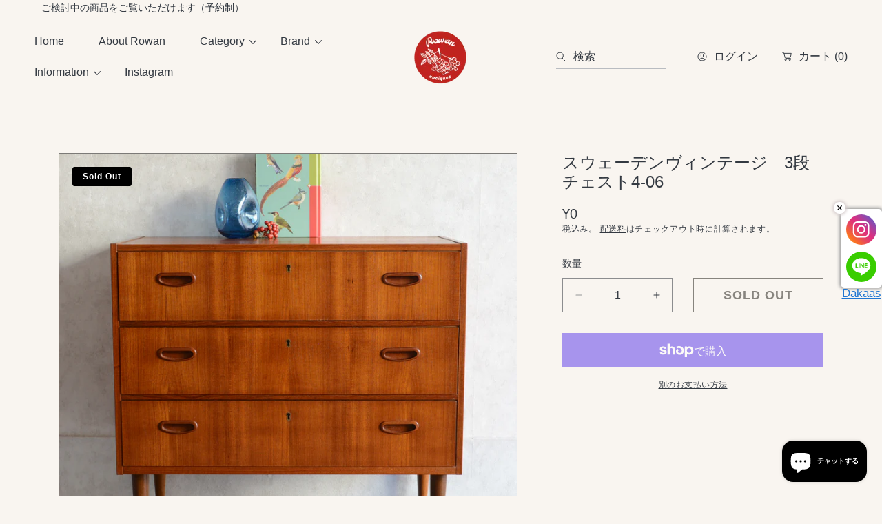

--- FILE ---
content_type: text/html; charset=utf-8
request_url: https://rowan-antiques.com/products/161121z06054-%E6%96%B0%E7%9D%80%E3%82%B9%E3%82%A6%E3%82%A7%E3%83%BC%E3%83%87%E3%83%B3%E3%83%B4%E3%82%A3%E3%83%B3%E3%83%86%E3%83%BC%E3%82%B8-3%E6%AE%B5%E3%83%81%E3%82%A7%E3%82%B9%E3%83%884-05%E3%81%AE%E3%82%B3%E3%83%94%E3%83%BC
body_size: 53923
content:
<!doctype html>
<html class="no-js" lang="ja">
  <head>
    <meta charset="utf-8">
    <meta http-equiv="X-UA-Compatible" content="IE=edge">
    <meta name="viewport" content="width=device-width,initial-scale=1">
    <meta name="theme-color" content="">
    <link rel="canonical" href="https://rowan-antiques.com/products/161121z06054-%e6%96%b0%e7%9d%80%e3%82%b9%e3%82%a6%e3%82%a7%e3%83%bc%e3%83%87%e3%83%b3%e3%83%b4%e3%82%a3%e3%83%b3%e3%83%86%e3%83%bc%e3%82%b8-3%e6%ae%b5%e3%83%81%e3%82%a7%e3%82%b9%e3%83%884-05%e3%81%ae%e3%82%b3%e3%83%94%e3%83%bc">
    <link rel="preconnect" href="https://cdn.shopify.com" crossorigin><link rel="preconnect" href="https://fonts.shopifycdn.com" crossorigin><title>
      スウェーデンヴィンテージ　3段チェスト4-06 &ndash; Rowan.inc</title>

    
      <meta name="description" content="北欧家具 スウェーデンヴィンテージ （ミッドセンチュリー） ヴィンテージチークの濃いめの杢目が美しいシンプルな3段チェスト 二つずつ並んだ木製把手と鍵穴（鍵は消失しておりますが、使用には差し支えありません。）がデザインのアクセントとなっています。 ※現地では引き出しの中にパラフィン紙を押しピンで敷いて使用している方が多いそうです。こちらのチェストも敷かれた状態で日本に入荷しました。古いものですが何かに再生使用出来そうな綺麗な柄ですので、一緒にお届け致します。 ※ディスプレイ小物は商品には含まれません。 〇日時をご予約頂きますと、購入をご検討中の家具を埼玉県の発送倉庫にてご覧頂く事も可能です。ご連絡おまちしております。 サイズ：幅cm×奥行cm×高さcm 引出内寸：幅cm×奥行cm×深さcm ※サイズの若干の誤差はご了承ください。 素材：チーク 〇配送 運送会社規定により家具は同梱扱いに出来ませんので、複数同時にご注文頂いた場合、送料は1商品ずつの送料を合算した金額となります。ご不明な点等ございましたら、メールよりご連絡下さい。 〇特記事項構造上の点検とメンテナンス済みヴィンテージ・アンティーク家具は、経年のキズ、塗装の色ムラ等が全く無い物は殆どありません。経年によって変化した風合いがヴィンテージ・アンティーク家具の魅力とご了承の上、ご購入下さい。ダメージ等は出来るだけ部分画像にアップしております。色味に関しましてはﾓﾆﾀｰ環境により、掲載画像と実物の色味が若干異なる場合がございます。画像で拾いきれない小傷等もございますので、その他ご不明な点やご心配な事がございましたら、遠慮なくお問い合わせ下さい。 161121z06064">
    

    

<meta property="og:site_name" content="Rowan.inc">
<meta property="og:url" content="https://rowan-antiques.com/products/161121z06054-%e6%96%b0%e7%9d%80%e3%82%b9%e3%82%a6%e3%82%a7%e3%83%bc%e3%83%87%e3%83%b3%e3%83%b4%e3%82%a3%e3%83%b3%e3%83%86%e3%83%bc%e3%82%b8-3%e6%ae%b5%e3%83%81%e3%82%a7%e3%82%b9%e3%83%884-05%e3%81%ae%e3%82%b3%e3%83%94%e3%83%bc">
<meta property="og:title" content="スウェーデンヴィンテージ　3段チェスト4-06">
<meta property="og:type" content="product">
<meta property="og:description" content="北欧家具 スウェーデンヴィンテージ （ミッドセンチュリー） ヴィンテージチークの濃いめの杢目が美しいシンプルな3段チェスト 二つずつ並んだ木製把手と鍵穴（鍵は消失しておりますが、使用には差し支えありません。）がデザインのアクセントとなっています。 ※現地では引き出しの中にパラフィン紙を押しピンで敷いて使用している方が多いそうです。こちらのチェストも敷かれた状態で日本に入荷しました。古いものですが何かに再生使用出来そうな綺麗な柄ですので、一緒にお届け致します。 ※ディスプレイ小物は商品には含まれません。 〇日時をご予約頂きますと、購入をご検討中の家具を埼玉県の発送倉庫にてご覧頂く事も可能です。ご連絡おまちしております。 サイズ：幅cm×奥行cm×高さcm 引出内寸：幅cm×奥行cm×深さcm ※サイズの若干の誤差はご了承ください。 素材：チーク 〇配送 運送会社規定により家具は同梱扱いに出来ませんので、複数同時にご注文頂いた場合、送料は1商品ずつの送料を合算した金額となります。ご不明な点等ございましたら、メールよりご連絡下さい。 〇特記事項構造上の点検とメンテナンス済みヴィンテージ・アンティーク家具は、経年のキズ、塗装の色ムラ等が全く無い物は殆どありません。経年によって変化した風合いがヴィンテージ・アンティーク家具の魅力とご了承の上、ご購入下さい。ダメージ等は出来るだけ部分画像にアップしております。色味に関しましてはﾓﾆﾀｰ環境により、掲載画像と実物の色味が若干異なる場合がございます。画像で拾いきれない小傷等もございますので、その他ご不明な点やご心配な事がございましたら、遠慮なくお問い合わせ下さい。 161121z06064"><meta property="og:image" content="http://rowan-antiques.com/cdn/shop/products/DSC_0588.jpg?v=1638720913">
  <meta property="og:image:secure_url" content="https://rowan-antiques.com/cdn/shop/products/DSC_0588.jpg?v=1638720913">
  <meta property="og:image:width" content="1080">
  <meta property="og:image:height" content="1080"><meta property="og:price:amount" content="0">
  <meta property="og:price:currency" content="JPY"><!-- <meta name="twitter:image" content="http://rowan-antiques.com/cdn/shop/products/DSC_0588.jpg?v=1638720913"> -->
<meta name="twitter:card" content="summary_large_image">
<meta name="twitter:title" content="スウェーデンヴィンテージ　3段チェスト4-06">
<meta name="twitter:description" content="北欧家具 スウェーデンヴィンテージ （ミッドセンチュリー） ヴィンテージチークの濃いめの杢目が美しいシンプルな3段チェスト 二つずつ並んだ木製把手と鍵穴（鍵は消失しておりますが、使用には差し支えありません。）がデザインのアクセントとなっています。 ※現地では引き出しの中にパラフィン紙を押しピンで敷いて使用している方が多いそうです。こちらのチェストも敷かれた状態で日本に入荷しました。古いものですが何かに再生使用出来そうな綺麗な柄ですので、一緒にお届け致します。 ※ディスプレイ小物は商品には含まれません。 〇日時をご予約頂きますと、購入をご検討中の家具を埼玉県の発送倉庫にてご覧頂く事も可能です。ご連絡おまちしております。 サイズ：幅cm×奥行cm×高さcm 引出内寸：幅cm×奥行cm×深さcm ※サイズの若干の誤差はご了承ください。 素材：チーク 〇配送 運送会社規定により家具は同梱扱いに出来ませんので、複数同時にご注文頂いた場合、送料は1商品ずつの送料を合算した金額となります。ご不明な点等ございましたら、メールよりご連絡下さい。 〇特記事項構造上の点検とメンテナンス済みヴィンテージ・アンティーク家具は、経年のキズ、塗装の色ムラ等が全く無い物は殆どありません。経年によって変化した風合いがヴィンテージ・アンティーク家具の魅力とご了承の上、ご購入下さい。ダメージ等は出来るだけ部分画像にアップしております。色味に関しましてはﾓﾆﾀｰ環境により、掲載画像と実物の色味が若干異なる場合がございます。画像で拾いきれない小傷等もございますので、その他ご不明な点やご心配な事がございましたら、遠慮なくお問い合わせ下さい。 161121z06064">


    <script src="//rowan-antiques.com/cdn/shop/t/11/assets/constants.js?v=88859385533889332291751289285" defer="defer"></script>
    <script src="//rowan-antiques.com/cdn/shop/t/11/assets/pubsub.js?v=182847186203512151721751289285" defer="defer"></script>
    <script src="//rowan-antiques.com/cdn/shop/t/11/assets/global.js?v=69480645037111155041751289285" defer="defer"></script>
    
    <script>window.performance && window.performance.mark && window.performance.mark('shopify.content_for_header.start');</script><meta name="google-site-verification" content="BNxPrbcFIvb4MVBlAr3LY1IoiclVjjrk9akVTKA1gIU">
<meta name="google-site-verification" content="qG6yb5yhWAxFDVUSa_h0tM2XcItt3L4g_KKDaz9vgaI">
<meta id="shopify-digital-wallet" name="shopify-digital-wallet" content="/52186972349/digital_wallets/dialog">
<meta name="shopify-checkout-api-token" content="4a574abe6faa06118c01ba70bfa0dfea">
<meta id="in-context-paypal-metadata" data-shop-id="52186972349" data-venmo-supported="false" data-environment="production" data-locale="ja_JP" data-paypal-v4="true" data-currency="JPY">
<link rel="alternate" type="application/json+oembed" href="https://rowan-antiques.com/products/161121z06054-%e6%96%b0%e7%9d%80%e3%82%b9%e3%82%a6%e3%82%a7%e3%83%bc%e3%83%87%e3%83%b3%e3%83%b4%e3%82%a3%e3%83%b3%e3%83%86%e3%83%bc%e3%82%b8-3%e6%ae%b5%e3%83%81%e3%82%a7%e3%82%b9%e3%83%884-05%e3%81%ae%e3%82%b3%e3%83%94%e3%83%bc.oembed">
<script async="async" src="/checkouts/internal/preloads.js?locale=ja-JP"></script>
<link rel="preconnect" href="https://shop.app" crossorigin="anonymous">
<script async="async" src="https://shop.app/checkouts/internal/preloads.js?locale=ja-JP&shop_id=52186972349" crossorigin="anonymous"></script>
<script id="apple-pay-shop-capabilities" type="application/json">{"shopId":52186972349,"countryCode":"JP","currencyCode":"JPY","merchantCapabilities":["supports3DS"],"merchantId":"gid:\/\/shopify\/Shop\/52186972349","merchantName":"Rowan.inc","requiredBillingContactFields":["postalAddress","email","phone"],"requiredShippingContactFields":["postalAddress","email","phone"],"shippingType":"shipping","supportedNetworks":["visa","masterCard","amex","jcb","discover"],"total":{"type":"pending","label":"Rowan.inc","amount":"1.00"},"shopifyPaymentsEnabled":true,"supportsSubscriptions":true}</script>
<script id="shopify-features" type="application/json">{"accessToken":"4a574abe6faa06118c01ba70bfa0dfea","betas":["rich-media-storefront-analytics"],"domain":"rowan-antiques.com","predictiveSearch":false,"shopId":52186972349,"locale":"ja"}</script>
<script>var Shopify = Shopify || {};
Shopify.shop = "rowan-inc.myshopify.com";
Shopify.locale = "ja";
Shopify.currency = {"active":"JPY","rate":"1.0"};
Shopify.country = "JP";
Shopify.theme = {"name":"Abode","id":145510269117,"schema_name":"Abode","schema_version":"3.1.2","theme_store_id":1918,"role":"main"};
Shopify.theme.handle = "null";
Shopify.theme.style = {"id":null,"handle":null};
Shopify.cdnHost = "rowan-antiques.com/cdn";
Shopify.routes = Shopify.routes || {};
Shopify.routes.root = "/";</script>
<script type="module">!function(o){(o.Shopify=o.Shopify||{}).modules=!0}(window);</script>
<script>!function(o){function n(){var o=[];function n(){o.push(Array.prototype.slice.apply(arguments))}return n.q=o,n}var t=o.Shopify=o.Shopify||{};t.loadFeatures=n(),t.autoloadFeatures=n()}(window);</script>
<script>
  window.ShopifyPay = window.ShopifyPay || {};
  window.ShopifyPay.apiHost = "shop.app\/pay";
  window.ShopifyPay.redirectState = null;
</script>
<script id="shop-js-analytics" type="application/json">{"pageType":"product"}</script>
<script defer="defer" async type="module" src="//rowan-antiques.com/cdn/shopifycloud/shop-js/modules/v2/client.init-shop-cart-sync_CZKilf07.ja.esm.js"></script>
<script defer="defer" async type="module" src="//rowan-antiques.com/cdn/shopifycloud/shop-js/modules/v2/chunk.common_rlhnONO2.esm.js"></script>
<script type="module">
  await import("//rowan-antiques.com/cdn/shopifycloud/shop-js/modules/v2/client.init-shop-cart-sync_CZKilf07.ja.esm.js");
await import("//rowan-antiques.com/cdn/shopifycloud/shop-js/modules/v2/chunk.common_rlhnONO2.esm.js");

  window.Shopify.SignInWithShop?.initShopCartSync?.({"fedCMEnabled":true,"windoidEnabled":true});

</script>
<script>
  window.Shopify = window.Shopify || {};
  if (!window.Shopify.featureAssets) window.Shopify.featureAssets = {};
  window.Shopify.featureAssets['shop-js'] = {"shop-cart-sync":["modules/v2/client.shop-cart-sync_BwCHLH8C.ja.esm.js","modules/v2/chunk.common_rlhnONO2.esm.js"],"init-fed-cm":["modules/v2/client.init-fed-cm_CQXj6EwP.ja.esm.js","modules/v2/chunk.common_rlhnONO2.esm.js"],"shop-button":["modules/v2/client.shop-button_B7JE2zCc.ja.esm.js","modules/v2/chunk.common_rlhnONO2.esm.js"],"init-windoid":["modules/v2/client.init-windoid_DQ9csUH7.ja.esm.js","modules/v2/chunk.common_rlhnONO2.esm.js"],"shop-cash-offers":["modules/v2/client.shop-cash-offers_DxEVlT9h.ja.esm.js","modules/v2/chunk.common_rlhnONO2.esm.js","modules/v2/chunk.modal_BI56FOb0.esm.js"],"shop-toast-manager":["modules/v2/client.shop-toast-manager_BE8_-kNb.ja.esm.js","modules/v2/chunk.common_rlhnONO2.esm.js"],"init-shop-email-lookup-coordinator":["modules/v2/client.init-shop-email-lookup-coordinator_BgbPPTAQ.ja.esm.js","modules/v2/chunk.common_rlhnONO2.esm.js"],"pay-button":["modules/v2/client.pay-button_hoKCMeMC.ja.esm.js","modules/v2/chunk.common_rlhnONO2.esm.js"],"avatar":["modules/v2/client.avatar_BTnouDA3.ja.esm.js"],"init-shop-cart-sync":["modules/v2/client.init-shop-cart-sync_CZKilf07.ja.esm.js","modules/v2/chunk.common_rlhnONO2.esm.js"],"shop-login-button":["modules/v2/client.shop-login-button_BXDQHqjj.ja.esm.js","modules/v2/chunk.common_rlhnONO2.esm.js","modules/v2/chunk.modal_BI56FOb0.esm.js"],"init-customer-accounts-sign-up":["modules/v2/client.init-customer-accounts-sign-up_C3NeUvFd.ja.esm.js","modules/v2/client.shop-login-button_BXDQHqjj.ja.esm.js","modules/v2/chunk.common_rlhnONO2.esm.js","modules/v2/chunk.modal_BI56FOb0.esm.js"],"init-shop-for-new-customer-accounts":["modules/v2/client.init-shop-for-new-customer-accounts_D-v2xi0b.ja.esm.js","modules/v2/client.shop-login-button_BXDQHqjj.ja.esm.js","modules/v2/chunk.common_rlhnONO2.esm.js","modules/v2/chunk.modal_BI56FOb0.esm.js"],"init-customer-accounts":["modules/v2/client.init-customer-accounts_Cciaq_Mb.ja.esm.js","modules/v2/client.shop-login-button_BXDQHqjj.ja.esm.js","modules/v2/chunk.common_rlhnONO2.esm.js","modules/v2/chunk.modal_BI56FOb0.esm.js"],"shop-follow-button":["modules/v2/client.shop-follow-button_CM9l58Wl.ja.esm.js","modules/v2/chunk.common_rlhnONO2.esm.js","modules/v2/chunk.modal_BI56FOb0.esm.js"],"lead-capture":["modules/v2/client.lead-capture_oVhdpGxe.ja.esm.js","modules/v2/chunk.common_rlhnONO2.esm.js","modules/v2/chunk.modal_BI56FOb0.esm.js"],"checkout-modal":["modules/v2/client.checkout-modal_BbgmKIDX.ja.esm.js","modules/v2/chunk.common_rlhnONO2.esm.js","modules/v2/chunk.modal_BI56FOb0.esm.js"],"shop-login":["modules/v2/client.shop-login_BRorRhgW.ja.esm.js","modules/v2/chunk.common_rlhnONO2.esm.js","modules/v2/chunk.modal_BI56FOb0.esm.js"],"payment-terms":["modules/v2/client.payment-terms_Ba4TR13R.ja.esm.js","modules/v2/chunk.common_rlhnONO2.esm.js","modules/v2/chunk.modal_BI56FOb0.esm.js"]};
</script>
<script>(function() {
  var isLoaded = false;
  function asyncLoad() {
    if (isLoaded) return;
    isLoaded = true;
    var urls = ["\/\/www.powr.io\/powr.js?powr-token=rowan-inc.myshopify.com\u0026external-type=shopify\u0026shop=rowan-inc.myshopify.com","https:\/\/app.covet.pics\/covet-pics-widget-inject.js?shop=rowan-inc.myshopify.com"];
    for (var i = 0; i < urls.length; i++) {
      var s = document.createElement('script');
      s.type = 'text/javascript';
      s.async = true;
      s.src = urls[i];
      var x = document.getElementsByTagName('script')[0];
      x.parentNode.insertBefore(s, x);
    }
  };
  if(window.attachEvent) {
    window.attachEvent('onload', asyncLoad);
  } else {
    window.addEventListener('load', asyncLoad, false);
  }
})();</script>
<script id="__st">var __st={"a":52186972349,"offset":32400,"reqid":"a2379015-726c-47c3-ab72-9018d2cae52b-1769018703","pageurl":"rowan-antiques.com\/products\/161121z06054-%E6%96%B0%E7%9D%80%E3%82%B9%E3%82%A6%E3%82%A7%E3%83%BC%E3%83%87%E3%83%B3%E3%83%B4%E3%82%A3%E3%83%B3%E3%83%86%E3%83%BC%E3%82%B8-3%E6%AE%B5%E3%83%81%E3%82%A7%E3%82%B9%E3%83%884-05%E3%81%AE%E3%82%B3%E3%83%94%E3%83%BC","u":"bc54ac1f44cb","p":"product","rtyp":"product","rid":7089713545405};</script>
<script>window.ShopifyPaypalV4VisibilityTracking = true;</script>
<script id="captcha-bootstrap">!function(){'use strict';const t='contact',e='account',n='new_comment',o=[[t,t],['blogs',n],['comments',n],[t,'customer']],c=[[e,'customer_login'],[e,'guest_login'],[e,'recover_customer_password'],[e,'create_customer']],r=t=>t.map((([t,e])=>`form[action*='/${t}']:not([data-nocaptcha='true']) input[name='form_type'][value='${e}']`)).join(','),a=t=>()=>t?[...document.querySelectorAll(t)].map((t=>t.form)):[];function s(){const t=[...o],e=r(t);return a(e)}const i='password',u='form_key',d=['recaptcha-v3-token','g-recaptcha-response','h-captcha-response',i],f=()=>{try{return window.sessionStorage}catch{return}},m='__shopify_v',_=t=>t.elements[u];function p(t,e,n=!1){try{const o=window.sessionStorage,c=JSON.parse(o.getItem(e)),{data:r}=function(t){const{data:e,action:n}=t;return t[m]||n?{data:e,action:n}:{data:t,action:n}}(c);for(const[e,n]of Object.entries(r))t.elements[e]&&(t.elements[e].value=n);n&&o.removeItem(e)}catch(o){console.error('form repopulation failed',{error:o})}}const l='form_type',E='cptcha';function T(t){t.dataset[E]=!0}const w=window,h=w.document,L='Shopify',v='ce_forms',y='captcha';let A=!1;((t,e)=>{const n=(g='f06e6c50-85a8-45c8-87d0-21a2b65856fe',I='https://cdn.shopify.com/shopifycloud/storefront-forms-hcaptcha/ce_storefront_forms_captcha_hcaptcha.v1.5.2.iife.js',D={infoText:'hCaptchaによる保護',privacyText:'プライバシー',termsText:'利用規約'},(t,e,n)=>{const o=w[L][v],c=o.bindForm;if(c)return c(t,g,e,D).then(n);var r;o.q.push([[t,g,e,D],n]),r=I,A||(h.body.append(Object.assign(h.createElement('script'),{id:'captcha-provider',async:!0,src:r})),A=!0)});var g,I,D;w[L]=w[L]||{},w[L][v]=w[L][v]||{},w[L][v].q=[],w[L][y]=w[L][y]||{},w[L][y].protect=function(t,e){n(t,void 0,e),T(t)},Object.freeze(w[L][y]),function(t,e,n,w,h,L){const[v,y,A,g]=function(t,e,n){const i=e?o:[],u=t?c:[],d=[...i,...u],f=r(d),m=r(i),_=r(d.filter((([t,e])=>n.includes(e))));return[a(f),a(m),a(_),s()]}(w,h,L),I=t=>{const e=t.target;return e instanceof HTMLFormElement?e:e&&e.form},D=t=>v().includes(t);t.addEventListener('submit',(t=>{const e=I(t);if(!e)return;const n=D(e)&&!e.dataset.hcaptchaBound&&!e.dataset.recaptchaBound,o=_(e),c=g().includes(e)&&(!o||!o.value);(n||c)&&t.preventDefault(),c&&!n&&(function(t){try{if(!f())return;!function(t){const e=f();if(!e)return;const n=_(t);if(!n)return;const o=n.value;o&&e.removeItem(o)}(t);const e=Array.from(Array(32),(()=>Math.random().toString(36)[2])).join('');!function(t,e){_(t)||t.append(Object.assign(document.createElement('input'),{type:'hidden',name:u})),t.elements[u].value=e}(t,e),function(t,e){const n=f();if(!n)return;const o=[...t.querySelectorAll(`input[type='${i}']`)].map((({name:t})=>t)),c=[...d,...o],r={};for(const[a,s]of new FormData(t).entries())c.includes(a)||(r[a]=s);n.setItem(e,JSON.stringify({[m]:1,action:t.action,data:r}))}(t,e)}catch(e){console.error('failed to persist form',e)}}(e),e.submit())}));const S=(t,e)=>{t&&!t.dataset[E]&&(n(t,e.some((e=>e===t))),T(t))};for(const o of['focusin','change'])t.addEventListener(o,(t=>{const e=I(t);D(e)&&S(e,y())}));const B=e.get('form_key'),M=e.get(l),P=B&&M;t.addEventListener('DOMContentLoaded',(()=>{const t=y();if(P)for(const e of t)e.elements[l].value===M&&p(e,B);[...new Set([...A(),...v().filter((t=>'true'===t.dataset.shopifyCaptcha))])].forEach((e=>S(e,t)))}))}(h,new URLSearchParams(w.location.search),n,t,e,['guest_login'])})(!0,!0)}();</script>
<script integrity="sha256-4kQ18oKyAcykRKYeNunJcIwy7WH5gtpwJnB7kiuLZ1E=" data-source-attribution="shopify.loadfeatures" defer="defer" src="//rowan-antiques.com/cdn/shopifycloud/storefront/assets/storefront/load_feature-a0a9edcb.js" crossorigin="anonymous"></script>
<script crossorigin="anonymous" defer="defer" src="//rowan-antiques.com/cdn/shopifycloud/storefront/assets/shopify_pay/storefront-65b4c6d7.js?v=20250812"></script>
<script data-source-attribution="shopify.dynamic_checkout.dynamic.init">var Shopify=Shopify||{};Shopify.PaymentButton=Shopify.PaymentButton||{isStorefrontPortableWallets:!0,init:function(){window.Shopify.PaymentButton.init=function(){};var t=document.createElement("script");t.src="https://rowan-antiques.com/cdn/shopifycloud/portable-wallets/latest/portable-wallets.ja.js",t.type="module",document.head.appendChild(t)}};
</script>
<script data-source-attribution="shopify.dynamic_checkout.buyer_consent">
  function portableWalletsHideBuyerConsent(e){var t=document.getElementById("shopify-buyer-consent"),n=document.getElementById("shopify-subscription-policy-button");t&&n&&(t.classList.add("hidden"),t.setAttribute("aria-hidden","true"),n.removeEventListener("click",e))}function portableWalletsShowBuyerConsent(e){var t=document.getElementById("shopify-buyer-consent"),n=document.getElementById("shopify-subscription-policy-button");t&&n&&(t.classList.remove("hidden"),t.removeAttribute("aria-hidden"),n.addEventListener("click",e))}window.Shopify?.PaymentButton&&(window.Shopify.PaymentButton.hideBuyerConsent=portableWalletsHideBuyerConsent,window.Shopify.PaymentButton.showBuyerConsent=portableWalletsShowBuyerConsent);
</script>
<script>
  function portableWalletsCleanup(e){e&&e.src&&console.error("Failed to load portable wallets script "+e.src);var t=document.querySelectorAll("shopify-accelerated-checkout .shopify-payment-button__skeleton, shopify-accelerated-checkout-cart .wallet-cart-button__skeleton"),e=document.getElementById("shopify-buyer-consent");for(let e=0;e<t.length;e++)t[e].remove();e&&e.remove()}function portableWalletsNotLoadedAsModule(e){e instanceof ErrorEvent&&"string"==typeof e.message&&e.message.includes("import.meta")&&"string"==typeof e.filename&&e.filename.includes("portable-wallets")&&(window.removeEventListener("error",portableWalletsNotLoadedAsModule),window.Shopify.PaymentButton.failedToLoad=e,"loading"===document.readyState?document.addEventListener("DOMContentLoaded",window.Shopify.PaymentButton.init):window.Shopify.PaymentButton.init())}window.addEventListener("error",portableWalletsNotLoadedAsModule);
</script>

<script type="module" src="https://rowan-antiques.com/cdn/shopifycloud/portable-wallets/latest/portable-wallets.ja.js" onError="portableWalletsCleanup(this)" crossorigin="anonymous"></script>
<script nomodule>
  document.addEventListener("DOMContentLoaded", portableWalletsCleanup);
</script>

<link id="shopify-accelerated-checkout-styles" rel="stylesheet" media="screen" href="https://rowan-antiques.com/cdn/shopifycloud/portable-wallets/latest/accelerated-checkout-backwards-compat.css" crossorigin="anonymous">
<style id="shopify-accelerated-checkout-cart">
        #shopify-buyer-consent {
  margin-top: 1em;
  display: inline-block;
  width: 100%;
}

#shopify-buyer-consent.hidden {
  display: none;
}

#shopify-subscription-policy-button {
  background: none;
  border: none;
  padding: 0;
  text-decoration: underline;
  font-size: inherit;
  cursor: pointer;
}

#shopify-subscription-policy-button::before {
  box-shadow: none;
}

      </style>
<script id="sections-script" data-sections="main-product" defer="defer" src="//rowan-antiques.com/cdn/shop/t/11/compiled_assets/scripts.js?v=5476"></script>
<script>window.performance && window.performance.mark && window.performance.mark('shopify.content_for_header.end');</script>

    <style data-shopify>

			@font-face {
  font-family: Jost;
  font-weight: 500;
  font-style: normal;
  font-display: swap;
  src: url("//rowan-antiques.com/cdn/fonts/jost/jost_n5.7c8497861ffd15f4e1284cd221f14658b0e95d61.woff2") format("woff2"),
       url("//rowan-antiques.com/cdn/fonts/jost/jost_n5.fb6a06896db583cc2df5ba1b30d9c04383119dd9.woff") format("woff");
}

      @font-face {
  font-family: Jost;
  font-weight: 300;
  font-style: normal;
  font-display: swap;
  src: url("//rowan-antiques.com/cdn/fonts/jost/jost_n3.a5df7448b5b8c9a76542f085341dff794ff2a59d.woff2") format("woff2"),
       url("//rowan-antiques.com/cdn/fonts/jost/jost_n3.882941f5a26d0660f7dd135c08afc57fc6939a07.woff") format("woff");
}

      @font-face {
  font-family: Jost;
  font-weight: 500;
  font-style: normal;
  font-display: swap;
  src: url("//rowan-antiques.com/cdn/fonts/jost/jost_n5.7c8497861ffd15f4e1284cd221f14658b0e95d61.woff2") format("woff2"),
       url("//rowan-antiques.com/cdn/fonts/jost/jost_n5.fb6a06896db583cc2df5ba1b30d9c04383119dd9.woff") format("woff");
}

      @font-face {
  font-family: Jost;
  font-weight: 600;
  font-style: normal;
  font-display: swap;
  src: url("//rowan-antiques.com/cdn/fonts/jost/jost_n6.ec1178db7a7515114a2d84e3dd680832b7af8b99.woff2") format("woff2"),
       url("//rowan-antiques.com/cdn/fonts/jost/jost_n6.b1178bb6bdd3979fef38e103a3816f6980aeaff9.woff") format("woff");
}

      @font-face {
  font-family: Jost;
  font-weight: 700;
  font-style: normal;
  font-display: swap;
  src: url("//rowan-antiques.com/cdn/fonts/jost/jost_n7.921dc18c13fa0b0c94c5e2517ffe06139c3615a3.woff2") format("woff2"),
       url("//rowan-antiques.com/cdn/fonts/jost/jost_n7.cbfc16c98c1e195f46c536e775e4e959c5f2f22b.woff") format("woff");
}

      @font-face {
  font-family: Jost;
  font-weight: 800;
  font-style: normal;
  font-display: swap;
  src: url("//rowan-antiques.com/cdn/fonts/jost/jost_n8.3cf5e98b5ecbf822f9fccf0e49e49a03e21bd8ac.woff2") format("woff2"),
       url("//rowan-antiques.com/cdn/fonts/jost/jost_n8.dbe90b7c788249ac8931bcf34b35a1a9cdfaf184.woff") format("woff");
}

      @font-face {
  font-family: Jost;
  font-weight: 900;
  font-style: normal;
  font-display: swap;
  src: url("//rowan-antiques.com/cdn/fonts/jost/jost_n9.cd269fa9adcae864ab1df15826ceb2fd310a3d4a.woff2") format("woff2"),
       url("//rowan-antiques.com/cdn/fonts/jost/jost_n9.fd15e8012129a3f22bd292bf1f8b87a15f894bd5.woff") format("woff");
}

      @font-face {
  font-family: Jost;
  font-weight: 500;
  font-style: italic;
  font-display: swap;
  src: url("//rowan-antiques.com/cdn/fonts/jost/jost_i5.a6c7dbde35f2b89f8461eacda9350127566e5d51.woff2") format("woff2"),
       url("//rowan-antiques.com/cdn/fonts/jost/jost_i5.2b58baee736487eede6bcdb523ca85eea2418357.woff") format("woff");
}

      @font-face {
  font-family: Jost;
  font-weight: 300;
  font-style: italic;
  font-display: swap;
  src: url("//rowan-antiques.com/cdn/fonts/jost/jost_i3.8d4e97d98751190bb5824cdb405ec5b0049a74c0.woff2") format("woff2"),
       url("//rowan-antiques.com/cdn/fonts/jost/jost_i3.1b7a65a16099fd3de6fdf1255c696902ed952195.woff") format("woff");
}

      @font-face {
  font-family: Jost;
  font-weight: 500;
  font-style: italic;
  font-display: swap;
  src: url("//rowan-antiques.com/cdn/fonts/jost/jost_i5.a6c7dbde35f2b89f8461eacda9350127566e5d51.woff2") format("woff2"),
       url("//rowan-antiques.com/cdn/fonts/jost/jost_i5.2b58baee736487eede6bcdb523ca85eea2418357.woff") format("woff");
}

      @font-face {
  font-family: Jost;
  font-weight: 600;
  font-style: italic;
  font-display: swap;
  src: url("//rowan-antiques.com/cdn/fonts/jost/jost_i6.9af7e5f39e3a108c08f24047a4276332d9d7b85e.woff2") format("woff2"),
       url("//rowan-antiques.com/cdn/fonts/jost/jost_i6.2bf310262638f998ed206777ce0b9a3b98b6fe92.woff") format("woff");
}

      @font-face {
  font-family: Jost;
  font-weight: 700;
  font-style: italic;
  font-display: swap;
  src: url("//rowan-antiques.com/cdn/fonts/jost/jost_i7.d8201b854e41e19d7ed9b1a31fe4fe71deea6d3f.woff2") format("woff2"),
       url("//rowan-antiques.com/cdn/fonts/jost/jost_i7.eae515c34e26b6c853efddc3fc0c552e0de63757.woff") format("woff");
}

      @font-face {
  font-family: Jost;
  font-weight: 800;
  font-style: italic;
  font-display: swap;
  src: url("//rowan-antiques.com/cdn/fonts/jost/jost_i8.c9686e83cd2cfb3a5bd986d83933736a3315b2e8.woff2") format("woff2"),
       url("//rowan-antiques.com/cdn/fonts/jost/jost_i8.525974c10da834b988c3927fcde002d48ad15cb1.woff") format("woff");
}

      @font-face {
  font-family: Jost;
  font-weight: 900;
  font-style: italic;
  font-display: swap;
  src: url("//rowan-antiques.com/cdn/fonts/jost/jost_i9.3941bc20c8f9c90d77754a7e7be88c3535a78aee.woff2") format("woff2"),
       url("//rowan-antiques.com/cdn/fonts/jost/jost_i9.5024ac18628c0cf54c1d7bb7af18af95d9fa0ef9.woff") format("woff");
}

			
      
      
      
      
      
      
      
      
      
      
      
      
      
      
      
      

      :root {

        --font-heading-family: Jost, sans-serif;
        --font-heading-style: normal;
        --font-heading-weight: 500;

				--heading-font-weignt: 400;
        --section-heading-font-weight: 400;
				--font-heading-1-size: 4.0rem;
        --font-heading-1-size-mb: 3.0rem;
        --font-heading-2-size: 2.0rem;
        --font-heading-2-size-mb: 2.0rem;
        --font-heading-3-size: 1.0rem;
        --font-heading-3-size-mb: 1.0rem;
        --font-heading-4-size: 1.0rem;
        --font-heading-4-size-mb: 1.0rem;
        --font-heading-5-size: 1.0rem;
        --font-heading-5-size-mb: 1.0rem;
        --font-heading-6-size: 1.0rem;
        --font-heading-6-size-mb: 1.0rem;
        --font-body-size: 1.4rem;

        --font-body-family: "system_ui", -apple-system, 'Segoe UI', Roboto, 'Helvetica Neue', 'Noto Sans', 'Liberation Sans', Arial, sans-serif, 'Apple Color Emoji', 'Segoe UI Emoji', 'Segoe UI Symbol', 'Noto Color Emoji';
        --font-body-style: normal;
        --font-body-weight: 400;

				--badge-radius: 0.3rem;
				--font-badge-size: 1.2rem;
        --font-badge-weight: 600;
        --font-badge-family: var(--font-body-family);

        --color-general-main-text: 51, 57, 65;
        --color-general-secondary-text: 255, 255, 255;
        
        --color-general-heading: 0, 0, 0;
        --color-general-catalog: 51, 57, 65;
        
        --color-general-bg: 249, 245, 240;        
        --gradient-general-bg: #f9f5f0;
        
        --color-general-section-bg: 249, 249, 249;
        --gradient-general-section-bg: #f9f9f9;
        
        --color-general-section-bg-2: 158, 174, 167;
        --gradient-general-section-bg-2: #9eaea7;
        
        --color-general-section-bg-3: 74, 70, 64;
        --gradient-general-section-bg-3: #4a4640;
        
        --color-general-section-bg-4: , , ;
        --gradient-general-section-bg-4: ;
        
        --color-general-link: 51, 57, 65;

        --color-border-page: , , ;
        --color-overlay: 0, 0, 0;

        --color-prod-preview-price: 96, 96, 96;
        --border-color: 0, 0, 0;
        --color-prod-note: 91, 100, 96;

        --color-label-text: 255, 255, 255;
        --color-label-bg: 134, 106, 71;
        --color-label-bg-gradient:  ;
				--color-label-border:  #000000;

        --color-label-text--sale: 255, 255, 255;
        --color-label-bg--sale: 177, 52, 43;
				--color-label-bg-gradient--sale:  ;
				--color-label-border--sale:  #b1342b;

        --color-label-text--sold: 255, 255, 255;
        --color-label-bg--sold: 0, 0, 0;
				--color-label-bg-gradient--sold:  ;
				--color-label-border--sold:  #000000;

        --color-btn-main-text: 74, 70, 64;
        --color-btn-main-bg: 255, 255, 255;
        --color-btn-main-bg-gradient: ;
				--color-btn-main-border: 255, 255, 255;

        --color-btn-second-text: 255, 255, 255;
        --color-btn-second-bg: 74, 70, 64;
        --color-btn-second-bg-gradient: ;
				--color-btn-second-border: 74, 70, 64;
        
        --color-icon-social: 185, 188, 193;

        --color-hover-link: 51, 57, 65;
        --color-hover-link-secondary: 255, 255, 255;

        --color-hover-btn-text: 255, 255, 255;
        --color-hover-btn-bg: 0, 0, 0;
        --color-hover-btn-bg-gradient: ;
        --color-hover-btn-border: 107, 101, 93;

				--color-hover-btn-second-text: 255, 255, 255;
        --color-hover-btn-second-bg: 0, 0, 0;
        --color-hover-btn-second-bg-gradient: ;
        --color-hover-btn-second-border: 169, 89, 70;
				
				--page-width: 121rem;

        --buttons-font-family: var(--font-body-family);
        --buttons-font-size: 1.8rem;
        --buttons-underline-font-size: 1.6rem;
        --buttons-font-width: 700;
				--links-font-width: 700;
        --buttons-text-transform: uppercase;
				--links-text-transform: none;
        --buttons-radius: 0px;
        --budges-radius: px;
        --buttons-border-size: 1px;

        --body-border-size: 0rem;

				--p-media-radius: 0rem;
      }

      *,
      *::before,
      *::after {
        box-sizing: inherit;
      }

      html {
        box-sizing: border-box;
        font-size: 62.5%;
        height: 100%;
      }

      body {
        display: grid;
        grid-template-rows: repeat(2, auto) 1fr auto;
        grid-template-columns: 100%;
        min-height: 100%;
        margin: 0;
        font-size: 1.6rem;
        font-size: var(--font-body-size);
        line-height: 1.6;
        font-family: var(--font-body-family);
        font-style: var(--font-body-style);
        font-weight: var(--font-body-weight);
				/* align-items: center; */
      }


      @media screen and (min-width: 750px) {
        body {
            border: 0rem solid;
            border-color: rgb(var(--color-border-page));
            border-top: 0;
        }
      }
    </style>

    <link href="//rowan-antiques.com/cdn/shop/t/11/assets/base.css?v=144379756928559699191751289284" rel="stylesheet" type="text/css" media="all" />
      <link rel="preload" as="font" href="//rowan-antiques.com/cdn/fonts/jost/jost_n5.7c8497861ffd15f4e1284cd221f14658b0e95d61.woff2" type="font/woff2" crossorigin>
      <link rel="stylesheet" href="//rowan-antiques.com/cdn/shop/t/11/assets/component-predictive-search.css?v=173667013921832836901751289284" media="print" onload="this.media='all'">
      
      <link rel="preload" href="//rowan-antiques.com/cdn/shop/t/11/assets/scroll-animation.css?v=147733979682035717901751289285" as="style" onload="this.onload=null;this.rel='stylesheet'">
      
      <noscript>
        <link href="//rowan-antiques.com/cdn/shop/t/11/assets/scroll-animation.css?v=147733979682035717901751289285" rel="stylesheet" type="text/css" media="all" />
        <link href="//rowan-antiques.com/cdn/shop/t/11/assets/scroll-animation-disabled-js.css?v=27796277656938326221751289285" rel="stylesheet" type="text/css" media="all" />
      </noscript><script>
      document.documentElement.className = document.documentElement.className.replace('no-js', 'js');
      if (Shopify.designMode) {
        document.documentElement.classList.add('shopify-design-mode');
      }
    </script>

    
    <link rel="preload" href="//rowan-antiques.com/cdn/shop/t/11/assets/swiper-bundle.min.css?v=157779542776707706161751289286" as="style" onload="this.onload=null;this.rel='stylesheet'">
    <link href="//rowan-antiques.com/cdn/shop/t/11/assets/component-swiper.css?v=115383290129080863471751289285" rel="stylesheet" type="text/css" media="all" />
    
    
    <noscript>
      <link href="//rowan-antiques.com/cdn/shop/t/11/assets/swiper-bundle.min.css?v=157779542776707706161751289286" rel="stylesheet" type="text/css" media="all" />
    </noscript>
		<script src="//rowan-antiques.com/cdn/shop/t/11/assets/swiper-bundle.min.js?v=181798555955178617121751289286" defer="defer"></script><script src="https://cdn.shopify.com/extensions/e8878072-2f6b-4e89-8082-94b04320908d/inbox-1254/assets/inbox-chat-loader.js" type="text/javascript" defer="defer"></script>
<script src="https://cdn.shopify.com/extensions/019a6ccd-e67b-7837-8c3a-827e34c8cf54/shopify-express-boilerplate-74/assets/socialbar.js" type="text/javascript" defer="defer"></script>
<link href="https://monorail-edge.shopifysvc.com" rel="dns-prefetch">
<script>(function(){if ("sendBeacon" in navigator && "performance" in window) {try {var session_token_from_headers = performance.getEntriesByType('navigation')[0].serverTiming.find(x => x.name == '_s').description;} catch {var session_token_from_headers = undefined;}var session_cookie_matches = document.cookie.match(/_shopify_s=([^;]*)/);var session_token_from_cookie = session_cookie_matches && session_cookie_matches.length === 2 ? session_cookie_matches[1] : "";var session_token = session_token_from_headers || session_token_from_cookie || "";function handle_abandonment_event(e) {var entries = performance.getEntries().filter(function(entry) {return /monorail-edge.shopifysvc.com/.test(entry.name);});if (!window.abandonment_tracked && entries.length === 0) {window.abandonment_tracked = true;var currentMs = Date.now();var navigation_start = performance.timing.navigationStart;var payload = {shop_id: 52186972349,url: window.location.href,navigation_start,duration: currentMs - navigation_start,session_token,page_type: "product"};window.navigator.sendBeacon("https://monorail-edge.shopifysvc.com/v1/produce", JSON.stringify({schema_id: "online_store_buyer_site_abandonment/1.1",payload: payload,metadata: {event_created_at_ms: currentMs,event_sent_at_ms: currentMs}}));}}window.addEventListener('pagehide', handle_abandonment_event);}}());</script>
<script id="web-pixels-manager-setup">(function e(e,d,r,n,o){if(void 0===o&&(o={}),!Boolean(null===(a=null===(i=window.Shopify)||void 0===i?void 0:i.analytics)||void 0===a?void 0:a.replayQueue)){var i,a;window.Shopify=window.Shopify||{};var t=window.Shopify;t.analytics=t.analytics||{};var s=t.analytics;s.replayQueue=[],s.publish=function(e,d,r){return s.replayQueue.push([e,d,r]),!0};try{self.performance.mark("wpm:start")}catch(e){}var l=function(){var e={modern:/Edge?\/(1{2}[4-9]|1[2-9]\d|[2-9]\d{2}|\d{4,})\.\d+(\.\d+|)|Firefox\/(1{2}[4-9]|1[2-9]\d|[2-9]\d{2}|\d{4,})\.\d+(\.\d+|)|Chrom(ium|e)\/(9{2}|\d{3,})\.\d+(\.\d+|)|(Maci|X1{2}).+ Version\/(15\.\d+|(1[6-9]|[2-9]\d|\d{3,})\.\d+)([,.]\d+|)( \(\w+\)|)( Mobile\/\w+|) Safari\/|Chrome.+OPR\/(9{2}|\d{3,})\.\d+\.\d+|(CPU[ +]OS|iPhone[ +]OS|CPU[ +]iPhone|CPU IPhone OS|CPU iPad OS)[ +]+(15[._]\d+|(1[6-9]|[2-9]\d|\d{3,})[._]\d+)([._]\d+|)|Android:?[ /-](13[3-9]|1[4-9]\d|[2-9]\d{2}|\d{4,})(\.\d+|)(\.\d+|)|Android.+Firefox\/(13[5-9]|1[4-9]\d|[2-9]\d{2}|\d{4,})\.\d+(\.\d+|)|Android.+Chrom(ium|e)\/(13[3-9]|1[4-9]\d|[2-9]\d{2}|\d{4,})\.\d+(\.\d+|)|SamsungBrowser\/([2-9]\d|\d{3,})\.\d+/,legacy:/Edge?\/(1[6-9]|[2-9]\d|\d{3,})\.\d+(\.\d+|)|Firefox\/(5[4-9]|[6-9]\d|\d{3,})\.\d+(\.\d+|)|Chrom(ium|e)\/(5[1-9]|[6-9]\d|\d{3,})\.\d+(\.\d+|)([\d.]+$|.*Safari\/(?![\d.]+ Edge\/[\d.]+$))|(Maci|X1{2}).+ Version\/(10\.\d+|(1[1-9]|[2-9]\d|\d{3,})\.\d+)([,.]\d+|)( \(\w+\)|)( Mobile\/\w+|) Safari\/|Chrome.+OPR\/(3[89]|[4-9]\d|\d{3,})\.\d+\.\d+|(CPU[ +]OS|iPhone[ +]OS|CPU[ +]iPhone|CPU IPhone OS|CPU iPad OS)[ +]+(10[._]\d+|(1[1-9]|[2-9]\d|\d{3,})[._]\d+)([._]\d+|)|Android:?[ /-](13[3-9]|1[4-9]\d|[2-9]\d{2}|\d{4,})(\.\d+|)(\.\d+|)|Mobile Safari.+OPR\/([89]\d|\d{3,})\.\d+\.\d+|Android.+Firefox\/(13[5-9]|1[4-9]\d|[2-9]\d{2}|\d{4,})\.\d+(\.\d+|)|Android.+Chrom(ium|e)\/(13[3-9]|1[4-9]\d|[2-9]\d{2}|\d{4,})\.\d+(\.\d+|)|Android.+(UC? ?Browser|UCWEB|U3)[ /]?(15\.([5-9]|\d{2,})|(1[6-9]|[2-9]\d|\d{3,})\.\d+)\.\d+|SamsungBrowser\/(5\.\d+|([6-9]|\d{2,})\.\d+)|Android.+MQ{2}Browser\/(14(\.(9|\d{2,})|)|(1[5-9]|[2-9]\d|\d{3,})(\.\d+|))(\.\d+|)|K[Aa][Ii]OS\/(3\.\d+|([4-9]|\d{2,})\.\d+)(\.\d+|)/},d=e.modern,r=e.legacy,n=navigator.userAgent;return n.match(d)?"modern":n.match(r)?"legacy":"unknown"}(),u="modern"===l?"modern":"legacy",c=(null!=n?n:{modern:"",legacy:""})[u],f=function(e){return[e.baseUrl,"/wpm","/b",e.hashVersion,"modern"===e.buildTarget?"m":"l",".js"].join("")}({baseUrl:d,hashVersion:r,buildTarget:u}),m=function(e){var d=e.version,r=e.bundleTarget,n=e.surface,o=e.pageUrl,i=e.monorailEndpoint;return{emit:function(e){var a=e.status,t=e.errorMsg,s=(new Date).getTime(),l=JSON.stringify({metadata:{event_sent_at_ms:s},events:[{schema_id:"web_pixels_manager_load/3.1",payload:{version:d,bundle_target:r,page_url:o,status:a,surface:n,error_msg:t},metadata:{event_created_at_ms:s}}]});if(!i)return console&&console.warn&&console.warn("[Web Pixels Manager] No Monorail endpoint provided, skipping logging."),!1;try{return self.navigator.sendBeacon.bind(self.navigator)(i,l)}catch(e){}var u=new XMLHttpRequest;try{return u.open("POST",i,!0),u.setRequestHeader("Content-Type","text/plain"),u.send(l),!0}catch(e){return console&&console.warn&&console.warn("[Web Pixels Manager] Got an unhandled error while logging to Monorail."),!1}}}}({version:r,bundleTarget:l,surface:e.surface,pageUrl:self.location.href,monorailEndpoint:e.monorailEndpoint});try{o.browserTarget=l,function(e){var d=e.src,r=e.async,n=void 0===r||r,o=e.onload,i=e.onerror,a=e.sri,t=e.scriptDataAttributes,s=void 0===t?{}:t,l=document.createElement("script"),u=document.querySelector("head"),c=document.querySelector("body");if(l.async=n,l.src=d,a&&(l.integrity=a,l.crossOrigin="anonymous"),s)for(var f in s)if(Object.prototype.hasOwnProperty.call(s,f))try{l.dataset[f]=s[f]}catch(e){}if(o&&l.addEventListener("load",o),i&&l.addEventListener("error",i),u)u.appendChild(l);else{if(!c)throw new Error("Did not find a head or body element to append the script");c.appendChild(l)}}({src:f,async:!0,onload:function(){if(!function(){var e,d;return Boolean(null===(d=null===(e=window.Shopify)||void 0===e?void 0:e.analytics)||void 0===d?void 0:d.initialized)}()){var d=window.webPixelsManager.init(e)||void 0;if(d){var r=window.Shopify.analytics;r.replayQueue.forEach((function(e){var r=e[0],n=e[1],o=e[2];d.publishCustomEvent(r,n,o)})),r.replayQueue=[],r.publish=d.publishCustomEvent,r.visitor=d.visitor,r.initialized=!0}}},onerror:function(){return m.emit({status:"failed",errorMsg:"".concat(f," has failed to load")})},sri:function(e){var d=/^sha384-[A-Za-z0-9+/=]+$/;return"string"==typeof e&&d.test(e)}(c)?c:"",scriptDataAttributes:o}),m.emit({status:"loading"})}catch(e){m.emit({status:"failed",errorMsg:(null==e?void 0:e.message)||"Unknown error"})}}})({shopId: 52186972349,storefrontBaseUrl: "https://rowan-antiques.com",extensionsBaseUrl: "https://extensions.shopifycdn.com/cdn/shopifycloud/web-pixels-manager",monorailEndpoint: "https://monorail-edge.shopifysvc.com/unstable/produce_batch",surface: "storefront-renderer",enabledBetaFlags: ["2dca8a86"],webPixelsConfigList: [{"id":"536936637","configuration":"{\"config\":\"{\\\"google_tag_ids\\\":[\\\"G-PF98TYY28N\\\",\\\"AW-10811462318\\\",\\\"GT-TXZP7ZH\\\",\\\"G-YZD7FQS5XY\\\"],\\\"target_country\\\":\\\"JP\\\",\\\"gtag_events\\\":[{\\\"type\\\":\\\"search\\\",\\\"action_label\\\":[\\\"G-PF98TYY28N\\\",\\\"AW-10811462318\\\/xJtdCN3uyoQDEK6lp6Mo\\\",\\\"G-YZD7FQS5XY\\\"]},{\\\"type\\\":\\\"begin_checkout\\\",\\\"action_label\\\":[\\\"G-PF98TYY28N\\\",\\\"AW-10811462318\\\/82mMCNruyoQDEK6lp6Mo\\\",\\\"G-YZD7FQS5XY\\\"]},{\\\"type\\\":\\\"view_item\\\",\\\"action_label\\\":[\\\"G-PF98TYY28N\\\",\\\"AW-10811462318\\\/35t2CNztyoQDEK6lp6Mo\\\",\\\"MC-2C8611QHQV\\\",\\\"G-YZD7FQS5XY\\\"]},{\\\"type\\\":\\\"purchase\\\",\\\"action_label\\\":[\\\"G-PF98TYY28N\\\",\\\"AW-10811462318\\\/1ZDcCNntyoQDEK6lp6Mo\\\",\\\"MC-2C8611QHQV\\\",\\\"AW-10811462318\\\/XcRqCPOc17MDEK6lp6Mo\\\",\\\"G-YZD7FQS5XY\\\"]},{\\\"type\\\":\\\"page_view\\\",\\\"action_label\\\":[\\\"G-PF98TYY28N\\\",\\\"AW-10811462318\\\/a9QrCNbtyoQDEK6lp6Mo\\\",\\\"MC-2C8611QHQV\\\",\\\"G-YZD7FQS5XY\\\"]},{\\\"type\\\":\\\"add_payment_info\\\",\\\"action_label\\\":[\\\"G-PF98TYY28N\\\",\\\"AW-10811462318\\\/ANoSCODuyoQDEK6lp6Mo\\\",\\\"G-YZD7FQS5XY\\\"]},{\\\"type\\\":\\\"add_to_cart\\\",\\\"action_label\\\":[\\\"G-PF98TYY28N\\\",\\\"AW-10811462318\\\/LI7WCN_tyoQDEK6lp6Mo\\\",\\\"G-YZD7FQS5XY\\\"]}],\\\"enable_monitoring_mode\\\":false}\"}","eventPayloadVersion":"v1","runtimeContext":"OPEN","scriptVersion":"b2a88bafab3e21179ed38636efcd8a93","type":"APP","apiClientId":1780363,"privacyPurposes":[],"dataSharingAdjustments":{"protectedCustomerApprovalScopes":["read_customer_address","read_customer_email","read_customer_name","read_customer_personal_data","read_customer_phone"]}},{"id":"114720957","configuration":"{\"pixel_id\":\"1247467728987160\",\"pixel_type\":\"facebook_pixel\",\"metaapp_system_user_token\":\"-\"}","eventPayloadVersion":"v1","runtimeContext":"OPEN","scriptVersion":"ca16bc87fe92b6042fbaa3acc2fbdaa6","type":"APP","apiClientId":2329312,"privacyPurposes":["ANALYTICS","MARKETING","SALE_OF_DATA"],"dataSharingAdjustments":{"protectedCustomerApprovalScopes":["read_customer_address","read_customer_email","read_customer_name","read_customer_personal_data","read_customer_phone"]}},{"id":"81068221","configuration":"{\"tagID\":\"2612894768431\"}","eventPayloadVersion":"v1","runtimeContext":"STRICT","scriptVersion":"18031546ee651571ed29edbe71a3550b","type":"APP","apiClientId":3009811,"privacyPurposes":["ANALYTICS","MARKETING","SALE_OF_DATA"],"dataSharingAdjustments":{"protectedCustomerApprovalScopes":["read_customer_address","read_customer_email","read_customer_name","read_customer_personal_data","read_customer_phone"]}},{"id":"73793725","eventPayloadVersion":"v1","runtimeContext":"LAX","scriptVersion":"1","type":"CUSTOM","privacyPurposes":["ANALYTICS"],"name":"Google Analytics tag (migrated)"},{"id":"shopify-app-pixel","configuration":"{}","eventPayloadVersion":"v1","runtimeContext":"STRICT","scriptVersion":"0450","apiClientId":"shopify-pixel","type":"APP","privacyPurposes":["ANALYTICS","MARKETING"]},{"id":"shopify-custom-pixel","eventPayloadVersion":"v1","runtimeContext":"LAX","scriptVersion":"0450","apiClientId":"shopify-pixel","type":"CUSTOM","privacyPurposes":["ANALYTICS","MARKETING"]}],isMerchantRequest: false,initData: {"shop":{"name":"Rowan.inc","paymentSettings":{"currencyCode":"JPY"},"myshopifyDomain":"rowan-inc.myshopify.com","countryCode":"JP","storefrontUrl":"https:\/\/rowan-antiques.com"},"customer":null,"cart":null,"checkout":null,"productVariants":[{"price":{"amount":0.0,"currencyCode":"JPY"},"product":{"title":"スウェーデンヴィンテージ　3段チェスト4-06","vendor":"北欧ヴィンテージ","id":"7089713545405","untranslatedTitle":"スウェーデンヴィンテージ　3段チェスト4-06","url":"\/products\/161121z06054-%E6%96%B0%E7%9D%80%E3%82%B9%E3%82%A6%E3%82%A7%E3%83%BC%E3%83%87%E3%83%B3%E3%83%B4%E3%82%A3%E3%83%B3%E3%83%86%E3%83%BC%E3%82%B8-3%E6%AE%B5%E3%83%81%E3%82%A7%E3%82%B9%E3%83%884-05%E3%81%AE%E3%82%B3%E3%83%94%E3%83%BC","type":"家具"},"id":"41128780693693","image":{"src":"\/\/rowan-antiques.com\/cdn\/shop\/products\/DSC_0588.jpg?v=1638720913"},"sku":"161121z06064","title":"Default Title","untranslatedTitle":"Default Title"}],"purchasingCompany":null},},"https://rowan-antiques.com/cdn","fcfee988w5aeb613cpc8e4bc33m6693e112",{"modern":"","legacy":""},{"shopId":"52186972349","storefrontBaseUrl":"https:\/\/rowan-antiques.com","extensionBaseUrl":"https:\/\/extensions.shopifycdn.com\/cdn\/shopifycloud\/web-pixels-manager","surface":"storefront-renderer","enabledBetaFlags":"[\"2dca8a86\"]","isMerchantRequest":"false","hashVersion":"fcfee988w5aeb613cpc8e4bc33m6693e112","publish":"custom","events":"[[\"page_viewed\",{}],[\"product_viewed\",{\"productVariant\":{\"price\":{\"amount\":0.0,\"currencyCode\":\"JPY\"},\"product\":{\"title\":\"スウェーデンヴィンテージ　3段チェスト4-06\",\"vendor\":\"北欧ヴィンテージ\",\"id\":\"7089713545405\",\"untranslatedTitle\":\"スウェーデンヴィンテージ　3段チェスト4-06\",\"url\":\"\/products\/161121z06054-%E6%96%B0%E7%9D%80%E3%82%B9%E3%82%A6%E3%82%A7%E3%83%BC%E3%83%87%E3%83%B3%E3%83%B4%E3%82%A3%E3%83%B3%E3%83%86%E3%83%BC%E3%82%B8-3%E6%AE%B5%E3%83%81%E3%82%A7%E3%82%B9%E3%83%884-05%E3%81%AE%E3%82%B3%E3%83%94%E3%83%BC\",\"type\":\"家具\"},\"id\":\"41128780693693\",\"image\":{\"src\":\"\/\/rowan-antiques.com\/cdn\/shop\/products\/DSC_0588.jpg?v=1638720913\"},\"sku\":\"161121z06064\",\"title\":\"Default Title\",\"untranslatedTitle\":\"Default Title\"}}]]"});</script><script>
  window.ShopifyAnalytics = window.ShopifyAnalytics || {};
  window.ShopifyAnalytics.meta = window.ShopifyAnalytics.meta || {};
  window.ShopifyAnalytics.meta.currency = 'JPY';
  var meta = {"product":{"id":7089713545405,"gid":"gid:\/\/shopify\/Product\/7089713545405","vendor":"北欧ヴィンテージ","type":"家具","handle":"161121z06054-新着スウェーデンヴィンテージ-3段チェスト4-05のコピー","variants":[{"id":41128780693693,"price":0,"name":"スウェーデンヴィンテージ　3段チェスト4-06","public_title":null,"sku":"161121z06064"}],"remote":false},"page":{"pageType":"product","resourceType":"product","resourceId":7089713545405,"requestId":"a2379015-726c-47c3-ab72-9018d2cae52b-1769018703"}};
  for (var attr in meta) {
    window.ShopifyAnalytics.meta[attr] = meta[attr];
  }
</script>
<script class="analytics">
  (function () {
    var customDocumentWrite = function(content) {
      var jquery = null;

      if (window.jQuery) {
        jquery = window.jQuery;
      } else if (window.Checkout && window.Checkout.$) {
        jquery = window.Checkout.$;
      }

      if (jquery) {
        jquery('body').append(content);
      }
    };

    var hasLoggedConversion = function(token) {
      if (token) {
        return document.cookie.indexOf('loggedConversion=' + token) !== -1;
      }
      return false;
    }

    var setCookieIfConversion = function(token) {
      if (token) {
        var twoMonthsFromNow = new Date(Date.now());
        twoMonthsFromNow.setMonth(twoMonthsFromNow.getMonth() + 2);

        document.cookie = 'loggedConversion=' + token + '; expires=' + twoMonthsFromNow;
      }
    }

    var trekkie = window.ShopifyAnalytics.lib = window.trekkie = window.trekkie || [];
    if (trekkie.integrations) {
      return;
    }
    trekkie.methods = [
      'identify',
      'page',
      'ready',
      'track',
      'trackForm',
      'trackLink'
    ];
    trekkie.factory = function(method) {
      return function() {
        var args = Array.prototype.slice.call(arguments);
        args.unshift(method);
        trekkie.push(args);
        return trekkie;
      };
    };
    for (var i = 0; i < trekkie.methods.length; i++) {
      var key = trekkie.methods[i];
      trekkie[key] = trekkie.factory(key);
    }
    trekkie.load = function(config) {
      trekkie.config = config || {};
      trekkie.config.initialDocumentCookie = document.cookie;
      var first = document.getElementsByTagName('script')[0];
      var script = document.createElement('script');
      script.type = 'text/javascript';
      script.onerror = function(e) {
        var scriptFallback = document.createElement('script');
        scriptFallback.type = 'text/javascript';
        scriptFallback.onerror = function(error) {
                var Monorail = {
      produce: function produce(monorailDomain, schemaId, payload) {
        var currentMs = new Date().getTime();
        var event = {
          schema_id: schemaId,
          payload: payload,
          metadata: {
            event_created_at_ms: currentMs,
            event_sent_at_ms: currentMs
          }
        };
        return Monorail.sendRequest("https://" + monorailDomain + "/v1/produce", JSON.stringify(event));
      },
      sendRequest: function sendRequest(endpointUrl, payload) {
        // Try the sendBeacon API
        if (window && window.navigator && typeof window.navigator.sendBeacon === 'function' && typeof window.Blob === 'function' && !Monorail.isIos12()) {
          var blobData = new window.Blob([payload], {
            type: 'text/plain'
          });

          if (window.navigator.sendBeacon(endpointUrl, blobData)) {
            return true;
          } // sendBeacon was not successful

        } // XHR beacon

        var xhr = new XMLHttpRequest();

        try {
          xhr.open('POST', endpointUrl);
          xhr.setRequestHeader('Content-Type', 'text/plain');
          xhr.send(payload);
        } catch (e) {
          console.log(e);
        }

        return false;
      },
      isIos12: function isIos12() {
        return window.navigator.userAgent.lastIndexOf('iPhone; CPU iPhone OS 12_') !== -1 || window.navigator.userAgent.lastIndexOf('iPad; CPU OS 12_') !== -1;
      }
    };
    Monorail.produce('monorail-edge.shopifysvc.com',
      'trekkie_storefront_load_errors/1.1',
      {shop_id: 52186972349,
      theme_id: 145510269117,
      app_name: "storefront",
      context_url: window.location.href,
      source_url: "//rowan-antiques.com/cdn/s/trekkie.storefront.cd680fe47e6c39ca5d5df5f0a32d569bc48c0f27.min.js"});

        };
        scriptFallback.async = true;
        scriptFallback.src = '//rowan-antiques.com/cdn/s/trekkie.storefront.cd680fe47e6c39ca5d5df5f0a32d569bc48c0f27.min.js';
        first.parentNode.insertBefore(scriptFallback, first);
      };
      script.async = true;
      script.src = '//rowan-antiques.com/cdn/s/trekkie.storefront.cd680fe47e6c39ca5d5df5f0a32d569bc48c0f27.min.js';
      first.parentNode.insertBefore(script, first);
    };
    trekkie.load(
      {"Trekkie":{"appName":"storefront","development":false,"defaultAttributes":{"shopId":52186972349,"isMerchantRequest":null,"themeId":145510269117,"themeCityHash":"5488555085612869224","contentLanguage":"ja","currency":"JPY","eventMetadataId":"d2fe5935-4e59-46e1-bc87-86de05cf2109"},"isServerSideCookieWritingEnabled":true,"monorailRegion":"shop_domain","enabledBetaFlags":["65f19447"]},"Session Attribution":{},"S2S":{"facebookCapiEnabled":true,"source":"trekkie-storefront-renderer","apiClientId":580111}}
    );

    var loaded = false;
    trekkie.ready(function() {
      if (loaded) return;
      loaded = true;

      window.ShopifyAnalytics.lib = window.trekkie;

      var originalDocumentWrite = document.write;
      document.write = customDocumentWrite;
      try { window.ShopifyAnalytics.merchantGoogleAnalytics.call(this); } catch(error) {};
      document.write = originalDocumentWrite;

      window.ShopifyAnalytics.lib.page(null,{"pageType":"product","resourceType":"product","resourceId":7089713545405,"requestId":"a2379015-726c-47c3-ab72-9018d2cae52b-1769018703","shopifyEmitted":true});

      var match = window.location.pathname.match(/checkouts\/(.+)\/(thank_you|post_purchase)/)
      var token = match? match[1]: undefined;
      if (!hasLoggedConversion(token)) {
        setCookieIfConversion(token);
        window.ShopifyAnalytics.lib.track("Viewed Product",{"currency":"JPY","variantId":41128780693693,"productId":7089713545405,"productGid":"gid:\/\/shopify\/Product\/7089713545405","name":"スウェーデンヴィンテージ　3段チェスト4-06","price":"0","sku":"161121z06064","brand":"北欧ヴィンテージ","variant":null,"category":"家具","nonInteraction":true,"remote":false},undefined,undefined,{"shopifyEmitted":true});
      window.ShopifyAnalytics.lib.track("monorail:\/\/trekkie_storefront_viewed_product\/1.1",{"currency":"JPY","variantId":41128780693693,"productId":7089713545405,"productGid":"gid:\/\/shopify\/Product\/7089713545405","name":"スウェーデンヴィンテージ　3段チェスト4-06","price":"0","sku":"161121z06064","brand":"北欧ヴィンテージ","variant":null,"category":"家具","nonInteraction":true,"remote":false,"referer":"https:\/\/rowan-antiques.com\/products\/161121z06054-%E6%96%B0%E7%9D%80%E3%82%B9%E3%82%A6%E3%82%A7%E3%83%BC%E3%83%87%E3%83%B3%E3%83%B4%E3%82%A3%E3%83%B3%E3%83%86%E3%83%BC%E3%82%B8-3%E6%AE%B5%E3%83%81%E3%82%A7%E3%82%B9%E3%83%884-05%E3%81%AE%E3%82%B3%E3%83%94%E3%83%BC"});
      }
    });


        var eventsListenerScript = document.createElement('script');
        eventsListenerScript.async = true;
        eventsListenerScript.src = "//rowan-antiques.com/cdn/shopifycloud/storefront/assets/shop_events_listener-3da45d37.js";
        document.getElementsByTagName('head')[0].appendChild(eventsListenerScript);

})();</script>
  <script>
  if (!window.ga || (window.ga && typeof window.ga !== 'function')) {
    window.ga = function ga() {
      (window.ga.q = window.ga.q || []).push(arguments);
      if (window.Shopify && window.Shopify.analytics && typeof window.Shopify.analytics.publish === 'function') {
        window.Shopify.analytics.publish("ga_stub_called", {}, {sendTo: "google_osp_migration"});
      }
      console.error("Shopify's Google Analytics stub called with:", Array.from(arguments), "\nSee https://help.shopify.com/manual/promoting-marketing/pixels/pixel-migration#google for more information.");
    };
    if (window.Shopify && window.Shopify.analytics && typeof window.Shopify.analytics.publish === 'function') {
      window.Shopify.analytics.publish("ga_stub_initialized", {}, {sendTo: "google_osp_migration"});
    }
  }
</script>
<script
  defer
  src="https://rowan-antiques.com/cdn/shopifycloud/perf-kit/shopify-perf-kit-3.0.4.min.js"
  data-application="storefront-renderer"
  data-shop-id="52186972349"
  data-render-region="gcp-us-central1"
  data-page-type="product"
  data-theme-instance-id="145510269117"
  data-theme-name="Abode"
  data-theme-version="3.1.2"
  data-monorail-region="shop_domain"
  data-resource-timing-sampling-rate="10"
  data-shs="true"
  data-shs-beacon="true"
  data-shs-export-with-fetch="true"
  data-shs-logs-sample-rate="1"
  data-shs-beacon-endpoint="https://rowan-antiques.com/api/collect"
></script>
</head>

  <body class="birdie-animation">
    <a class="skip-to-content-link button visually-hidden" href="#MainContent">
      コンテンツに進む
    </a>

    <style>
    
    
  </style>

		<!-- BEGIN sections: header-group -->
<div id="shopify-section-sections--18621794156733__announcement-bar" class="shopify-section shopify-section-group-header-group section-announcement-bar"><style data-shopify>
	
			@media screen and (min-width: 750px) {
				body {
					border-top: 0rem solid;
					border-color: rgb(var(--color-border-page));
				}
			}
	
	
	

	#shopify-section-sections--18621794156733__announcement-bar .announcement-bar {
		padding-top: 1.0rem;
		padding-bottom: 1.4rem;
	}

	#shopify-section-sections--18621794156733__announcement-bar .announcement-bar__message p {
    font-size: 1.4rem;
  }
</style>





</div><section id="shopify-section-sections--18621794156733__custom_liquid_JjhRaX" class="shopify-section shopify-section-group-header-group spaced-section">　　　
　ご検討中の商品をご覧いただけます（予約制）


</section><div id="shopify-section-sections--18621794156733__header" class="shopify-section shopify-section-group-header-group section-header"><link rel="stylesheet" href="//rowan-antiques.com/cdn/shop/t/11/assets/component-list-menu.css?v=75890189638778297341751289284" media="print" onload="this.media='all'">
<link rel="stylesheet" href="//rowan-antiques.com/cdn/shop/t/11/assets/component-search.css?v=104949631629390228951751289285" media="print" onload="this.media='all'">
<link rel="stylesheet" href="//rowan-antiques.com/cdn/shop/t/11/assets/component-menu-drawer.css?v=60254603709811215201751289284" media="print" onload="this.media='all'"><link rel="stylesheet" href="//rowan-antiques.com/cdn/shop/t/11/assets/component-megamenu.css?v=85831116818019943531751289284" media="print" onload="this.media='all'"><link rel="stylesheet" href="//rowan-antiques.com/cdn/shop/t/11/assets/component-cart-notification.css?v=136699619816485272761751289284" media="print" onload="this.media='all'"><link rel="stylesheet" href="//rowan-antiques.com/cdn/shop/t/11/assets/component-price.css?v=133516120973817684981751289284" media="print" onload="this.media='all'">
  <link rel="stylesheet" href="//rowan-antiques.com/cdn/shop/t/11/assets/component-loading-overlay.css?v=127328695199793439711751289284" media="print" onload="this.media='all'"><noscript><link href="//rowan-antiques.com/cdn/shop/t/11/assets/header-noscript.css?v=97603631304393257331751289285" rel="stylesheet" type="text/css" media="all" /></noscript>
<noscript><link href="//rowan-antiques.com/cdn/shop/t/11/assets/component-list-menu.css?v=75890189638778297341751289284" rel="stylesheet" type="text/css" media="all" /></noscript>
<noscript><link href="//rowan-antiques.com/cdn/shop/t/11/assets/component-search.css?v=104949631629390228951751289285" rel="stylesheet" type="text/css" media="all" /></noscript>
<noscript><link href="//rowan-antiques.com/cdn/shop/t/11/assets/component-menu-drawer.css?v=60254603709811215201751289284" rel="stylesheet" type="text/css" media="all" /></noscript>
<noscript><link href="//rowan-antiques.com/cdn/shop/t/11/assets/component-megamenu.css?v=85831116818019943531751289284" rel="stylesheet" type="text/css" media="all" /></noscript><noscript><link href="//rowan-antiques.com/cdn/shop/t/11/assets/component-cart-notification.css?v=136699619816485272761751289284" rel="stylesheet" type="text/css" media="all" /></noscript>

<style data-shopify>
  header-drawer{justify-self:start;margin-left:-1.2rem}.menu-drawer-container{display:flex}.list-menu{list-style:none;padding:0;margin:0}.list-menu--inline{display:inline-flex;flex-wrap:wrap}summary.list-menu__item.dropdown, a.list-menu__item.dropdown{padding-right:2.7rem}.list-menu__item{display:flex;align-items:center;line-height:1.3;transition:.3s}.list-menu__item--link{text-decoration:none;padding-bottom:1rem;padding-top:1rem;line-height:1.8}@media screen and (min-width:750px){.list-menu__item--link{padding-bottom:.5rem;padding-top:.5rem}}
  
		@media screen and (min-width:990px){header-drawer{display:none}}
	
  
	
    .header--middle-center {
      grid-template-columns: calc(50% - 50px) 100px calc(50% - 50px);
    }
    @media screen and (min-width: 990px) {
      .header--middle-center {
        grid-template-columns: 1fr 100px 1fr;
      }
    }
    @media screen and (min-width: 990px) {
      .header--middle-center {
        grid-template-columns: 1fr 100px 1fr;
      }
    }

  

  
	

  
  

  summary.list-menu__item:not(.header__active-menu-item),
  .list-menu__item > span:not(.header__active-menu-item),
  .header .localization-form:only-child .localization-form__select,
  .header__icon span:not(.header__active-menu-item) {
     
      font-weight: 500; 
     
  }

  .header__submenu-sub summary.header__menu-item {
    font-weight: var(--buttons-font-width); }
  .megam-style-3 .header__submenu-sub summary.header__menu-item {
    font-weight: 400; }

  
		.header-wrapper {--h-text-clr-hover: #9eaea7;} body .header__submenu a.header__menu-item:hover,body .header-wrapper .header__menu-item:hover *, body .header__active-menu-item *, body .header__active-menu-item, body .header__icon:hover .link, body .header__icon:hover *,	
		body .header__icons .disclosure__item .link--text.disclosure__link:hover, body .header__icons .link--text:hover, body .header__icons .link--text:hover *, body .header__menu-item:hover, body .header__active-menu-ite, .header__active-menu-item>.link, .header__active-menu-item>.link+svg path, .header__menu-item:hover > span, .header__menu-item:hover > .icon path, .header__submenu .header__menu-item[aria-current="page"], .header__menu-item[aria-current="page"], .header-wrapper .header__active-menu-item, body .header__icon:hover *,body:has(.customer.login) .header__icon--account .header__icon-text >.link, body:has(.customer.login) .header__icon--account .icon-account path {
      color: #9eaea7; }

	

  

   .menu-drawer { top: 100%; } 

  
    body .header__submenu .color-text-main, body .header__submenu-sub .color-text-main {
      color: rgb(var(--color-general-main-text)); }
    body .header__submenu .header__submenu-sub summary.color-text-main:hover {
      color: rgb(var(--color-general-main-text)); -webkit-text-stroke: unset; }
    @media screen and (min-width: 990px) {
      body .header__submenu .color-text-secondary:hover, body .header__submenu-sub .color-text-secondary {
        color: rgb(var(--color-general-main-text)); -webkit-text-stroke: unset; text-shadow: 0 0 0.08rem currentColor;}
    }
  
    @media screen and (min-width: 990px) {
      body .header__submenu .color-text-secondary:hover, body .header__submenu-sub .color-text-secondary {
        color: rgb(var(--color-general-secondary-text)); -webkit-text-stroke: unset; text-shadow: 0 0 0.08rem currentColor;}
    }

	.header, .header.header--top-left, .header.header--top-center {
    padding-top: 11px;
    padding-bottom: 11px;
  }

  @media screen and (min-width: 990px) {
    .header, .header--middle-center.header, .header--middle-left.header, .header.header--top-left, .header.header--top-center  {
      padding-top: 15px;
      padding-bottom: 15px;
    }
  }

	
		@media screen and (max-width: 989px) {
			.header--top-left,
			.header--top-center,
			.header--middle-left,
			.header--middle-center {
				grid-template-columns: calc(50% - 100px / 2) 100px calc(50% - 100px / 2);
			}

			img.header__heading-logo {
				width: 100px;
			}
		}
	

	
		.header .header__menu-item:hover .link,
		body .header .header__icon--menu:hover span,
		body .header .header__menu-item:hover,
		.header .header__inline-menu .header__menu-item .header__active-menu-item:hover,
		.header .header__submenu .header__menu-item .header__active-menu-item:hover,
		body:has(.customer.login) .header__icon--account .header__icon-text >.link,
		.header .header__active-menu-item {
			text-decoration: underline;
		}
	

	.header-wrapper { 
		 --h-text-clr: rgb(var(--color-general-main-text)); 
		--counter-clr: #9eaea7;
		--counter-bg: #9eaea7;
		
	}
	
	@media screen and (min-width: 989px) {
		.header-transparent.header-wrapper {
			--counter-bg: #9eaea7;
			--counter-clr: #9eaea7;
		}
	}
	
	.header-wrapper:has(.header--drawer .menu-opening),
	.sticky.header-transparent {
		--counter-bg: #9eaea7;
		--counter-clr: #9eaea7;
	}

	

	
</style>

<script src="//rowan-antiques.com/cdn/shop/t/11/assets/details-disclosure.js?v=132474357737379723771751289285" defer="defer"></script>
<script src="//rowan-antiques.com/cdn/shop/t/11/assets/details-modal.js?v=125556904424896303391751289285" defer="defer"></script><script src="//rowan-antiques.com/cdn/shop/t/11/assets/cart-notification.js?v=169715099303103015801751289284" defer="defer"></script><sticky-header 
  class="header-wrapper color-background-1 gradient color-text-main ">

	<header class="header header--middle-center page-width header--has-menu"><header-drawer data-breakpoint="tablet">
        <details class="menu-drawer-container">
          <summary class="header__icon header__icon--menu header__icon--summary link link--text focus-inset" aria-label="メニュー"><span><svg xmlns="http://www.w3.org/2000/svg" class="icon icon-hamburger " height="0.625em" viewBox="0 0 448 512"><!--! Font Awesome Free 6.4.2 by @fontawesome - https://fontawesome.com License - https://fontawesome.com/license (Commercial License) Copyright 2023 Fonticons, Inc. --><path fill="currentColor" d="M0 96C0 78.3 14.3 64 32 64H416c17.7 0 32 14.3 32 32s-14.3 32-32 32H32C14.3 128 0 113.7 0 96zM0 256c0-17.7 14.3-32 32-32H416c17.7 0 32 14.3 32 32s-14.3 32-32 32H32c-17.7 0-32-14.3-32-32zM448 416c0 17.7-14.3 32-32 32H32c-17.7 0-32-14.3-32-32s14.3-32 32-32H416c17.7 0 32 14.3 32 32z"/></svg><svg width="14" height="15" viewBox="0 0 14 15" aria-hidden="true" focusable="false" role="presentation" class="icon icon-close" fill="none" xmlns="http://www.w3.org/2000/svg">
  <path d="M0.430176 13.7279L13.1581 1.00001" stroke="currentColor"/>
  <path d="M0.430176 1L13.1581 13.7279" stroke="currentColor"/>
</svg>

							</span></summary>

          <div id="menu-drawer" class="menu-drawer motion-reduce"  tabindex="-1">
            <div class="menu-drawer__inner-container color-background-1 gradient color-text-main-mob">
              <div class="menu-drawer__navigation-container">

                <nav class="menu-drawer__navigation">
                  <ul class="menu-drawer__menu list-menu"><li><a href="/" class="menu-drawer__menu-item list-menu__item link link--text focus-inset">
                            Home
                          </a></li><li><a href="/pages/rowan%E3%81%AB%E3%81%A4%E3%81%84%E3%81%A6" class="menu-drawer__menu-item list-menu__item link link--text focus-inset">
                            About Rowan
                          </a></li><li><details>
                            <summary class="menu-drawer__menu-item list-menu__item link link--text focus-inset">
                              Category
                              <svg width="12" height="8" viewBox="0 0 12 8" fill="none" xmlns="http://www.w3.org/2000/svg" aria-hidden="true" focusable="false" role="presentation" class="icon icon-arrow">
  <path d="M1 3.5C0.723858 3.5 0.5 3.72386 0.5 4C0.5 4.27614 0.723858 4.5 1 4.5L1 3.5ZM11.3536 4.35355C11.5488 4.15829 11.5488 3.84171 11.3536 3.64645L8.17157 0.464465C7.97631 0.269203 7.65973 0.269203 7.46447 0.464466C7.2692 0.659728 7.2692 0.97631 7.46447 1.17157L10.2929 4L7.46447 6.82843C7.2692 7.02369 7.2692 7.34027 7.46447 7.53553C7.65973 7.7308 7.97631 7.7308 8.17157 7.53553L11.3536 4.35355ZM1 4.5L11 4.5L11 3.5L1 3.5L1 4.5Z" fill="currentColor"/>
</svg>
  
                              <svg width="14" height="8" viewBox="0 0 14 8" fill="none" aria-hidden="true" focusable="false" role="presentation" class="icon icon-caret">
  <path d="M1 1L7 7.13636L13 1" stroke="currentColor" stroke-width="1.5" stroke-linecap="round" stroke-linejoin="round"/>
</svg>
                            </summary>
                            <div id="link-Category" class="menu-drawer__submenu motion-reduce color-background-1 gradient" tabindex="-1">
                              <div class="menu-drawer__inner-submenu">
                                <button class="menu-drawer__close-button link link--text focus-inset" aria-expanded="true">
                                  <svg width="12" height="8" viewBox="0 0 12 8" fill="none" xmlns="http://www.w3.org/2000/svg" aria-hidden="true" focusable="false" role="presentation" class="icon icon-arrow">
  <path d="M1 3.5C0.723858 3.5 0.5 3.72386 0.5 4C0.5 4.27614 0.723858 4.5 1 4.5L1 3.5ZM11.3536 4.35355C11.5488 4.15829 11.5488 3.84171 11.3536 3.64645L8.17157 0.464465C7.97631 0.269203 7.65973 0.269203 7.46447 0.464466C7.2692 0.659728 7.2692 0.97631 7.46447 1.17157L10.2929 4L7.46447 6.82843C7.2692 7.02369 7.2692 7.34027 7.46447 7.53553C7.65973 7.7308 7.97631 7.7308 8.17157 7.53553L11.3536 4.35355ZM1 4.5L11 4.5L11 3.5L1 3.5L1 4.5Z" fill="currentColor"/>
</svg>
  
                                  Category
                                </button>
                                <ul class="menu-drawer__menu list-menu" tabindex="-1"><li><a href="/collections/%E6%96%B0%E7%9D%80" class="menu-drawer__menu-item link link--text list-menu__item focus-inset">
                                          新着
                                        </a></li><li><a href="/collections/sale" class="menu-drawer__menu-item link link--text list-menu__item focus-inset">
                                          北欧家具
                                        </a></li><li><a href="/collections/%E3%83%86%E3%83%BC%E3%83%96%E3%83%AB-1" class="menu-drawer__menu-item link link--text list-menu__item focus-inset">
                                          テーブル
                                        </a></li><li><a href="/collections/%E3%83%81%E3%82%A7%E3%82%A2" class="menu-drawer__menu-item link link--text list-menu__item focus-inset">
                                          チェア・ソファ
                                        </a></li><li><a href="/collections/%E5%8F%8E%E7%B4%8D%E5%AE%B6%E5%85%B7" class="menu-drawer__menu-item link link--text list-menu__item focus-inset">
                                          収納家具
                                        </a></li><li><a href="/collections/%E9%9B%91%E8%B2%A8%E5%B0%8F%E7%89%A9-%E7%85%A7%E6%98%8E" class="menu-drawer__menu-item link link--text list-menu__item focus-inset">
                                          雑貨小物・照明
                                        </a></li><li><a href="/collections/%E5%8C%97%E6%AC%A7%E3%83%87%E3%82%B6%E3%82%A4%E3%83%8A%E3%83%BC%E3%82%BA2" class="menu-drawer__menu-item link link--text list-menu__item focus-inset">
                                          北欧デザイナーズ
                                        </a></li><li><a href="/collections/%E5%85%A8%E5%95%86%E5%93%81" class="menu-drawer__menu-item link link--text list-menu__item focus-inset">
                                          全商品
                                        </a></li><li><a href="/collections/%E3%82%B5%E3%82%A4%E3%83%89%E3%83%9C%E3%83%BC%E3%83%89" class="menu-drawer__menu-item link link--text list-menu__item focus-inset">
                                          サイドボード
                                        </a></li><li><a href="/pages/%E5%95%86%E5%93%81%E3%81%AE%E8%A6%8B%E5%AD%A6%E3%81%AB%E3%81%A4%E3%81%84%E3%81%A6" class="menu-drawer__menu-item link link--text list-menu__item focus-inset">
                                          商品の見学について
                                        </a></li></ul>
                              </div>
                            </div>
                          </details></li><li><details>
                            <summary class="menu-drawer__menu-item list-menu__item link link--text focus-inset">
                              Brand
                              <svg width="12" height="8" viewBox="0 0 12 8" fill="none" xmlns="http://www.w3.org/2000/svg" aria-hidden="true" focusable="false" role="presentation" class="icon icon-arrow">
  <path d="M1 3.5C0.723858 3.5 0.5 3.72386 0.5 4C0.5 4.27614 0.723858 4.5 1 4.5L1 3.5ZM11.3536 4.35355C11.5488 4.15829 11.5488 3.84171 11.3536 3.64645L8.17157 0.464465C7.97631 0.269203 7.65973 0.269203 7.46447 0.464466C7.2692 0.659728 7.2692 0.97631 7.46447 1.17157L10.2929 4L7.46447 6.82843C7.2692 7.02369 7.2692 7.34027 7.46447 7.53553C7.65973 7.7308 7.97631 7.7308 8.17157 7.53553L11.3536 4.35355ZM1 4.5L11 4.5L11 3.5L1 3.5L1 4.5Z" fill="currentColor"/>
</svg>
  
                              <svg width="14" height="8" viewBox="0 0 14 8" fill="none" aria-hidden="true" focusable="false" role="presentation" class="icon icon-caret">
  <path d="M1 1L7 7.13636L13 1" stroke="currentColor" stroke-width="1.5" stroke-linecap="round" stroke-linejoin="round"/>
</svg>
                            </summary>
                            <div id="link-Brand" class="menu-drawer__submenu motion-reduce color-background-1 gradient" tabindex="-1">
                              <div class="menu-drawer__inner-submenu">
                                <button class="menu-drawer__close-button link link--text focus-inset" aria-expanded="true">
                                  <svg width="12" height="8" viewBox="0 0 12 8" fill="none" xmlns="http://www.w3.org/2000/svg" aria-hidden="true" focusable="false" role="presentation" class="icon icon-arrow">
  <path d="M1 3.5C0.723858 3.5 0.5 3.72386 0.5 4C0.5 4.27614 0.723858 4.5 1 4.5L1 3.5ZM11.3536 4.35355C11.5488 4.15829 11.5488 3.84171 11.3536 3.64645L8.17157 0.464465C7.97631 0.269203 7.65973 0.269203 7.46447 0.464466C7.2692 0.659728 7.2692 0.97631 7.46447 1.17157L10.2929 4L7.46447 6.82843C7.2692 7.02369 7.2692 7.34027 7.46447 7.53553C7.65973 7.7308 7.97631 7.7308 8.17157 7.53553L11.3536 4.35355ZM1 4.5L11 4.5L11 3.5L1 3.5L1 4.5Z" fill="currentColor"/>
</svg>
  
                                  Brand
                                </button>
                                <ul class="menu-drawer__menu list-menu" tabindex="-1"><li><a href="/collections/g-plan" class="menu-drawer__menu-item link link--text list-menu__item focus-inset">
                                          G-PLAN
                                        </a></li><li><a href="/collections/jentique" class="menu-drawer__menu-item link link--text list-menu__item focus-inset">
                                          Jentique
                                        </a></li><li><a href="/collections/nathan" class="menu-drawer__menu-item link link--text list-menu__item focus-inset">
                                          Nathan
                                        </a></li><li><a href="/collections/mcintosh" class="menu-drawer__menu-item link link--text list-menu__item focus-inset">
                                           McINTOSH
                                        </a></li></ul>
                              </div>
                            </div>
                          </details></li><li><details>
                            <summary class="menu-drawer__menu-item list-menu__item link link--text focus-inset">
                              Information
                              <svg width="12" height="8" viewBox="0 0 12 8" fill="none" xmlns="http://www.w3.org/2000/svg" aria-hidden="true" focusable="false" role="presentation" class="icon icon-arrow">
  <path d="M1 3.5C0.723858 3.5 0.5 3.72386 0.5 4C0.5 4.27614 0.723858 4.5 1 4.5L1 3.5ZM11.3536 4.35355C11.5488 4.15829 11.5488 3.84171 11.3536 3.64645L8.17157 0.464465C7.97631 0.269203 7.65973 0.269203 7.46447 0.464466C7.2692 0.659728 7.2692 0.97631 7.46447 1.17157L10.2929 4L7.46447 6.82843C7.2692 7.02369 7.2692 7.34027 7.46447 7.53553C7.65973 7.7308 7.97631 7.7308 8.17157 7.53553L11.3536 4.35355ZM1 4.5L11 4.5L11 3.5L1 3.5L1 4.5Z" fill="currentColor"/>
</svg>
  
                              <svg width="14" height="8" viewBox="0 0 14 8" fill="none" aria-hidden="true" focusable="false" role="presentation" class="icon icon-caret">
  <path d="M1 1L7 7.13636L13 1" stroke="currentColor" stroke-width="1.5" stroke-linecap="round" stroke-linejoin="round"/>
</svg>
                            </summary>
                            <div id="link-Information" class="menu-drawer__submenu motion-reduce color-background-1 gradient" tabindex="-1">
                              <div class="menu-drawer__inner-submenu">
                                <button class="menu-drawer__close-button link link--text focus-inset" aria-expanded="true">
                                  <svg width="12" height="8" viewBox="0 0 12 8" fill="none" xmlns="http://www.w3.org/2000/svg" aria-hidden="true" focusable="false" role="presentation" class="icon icon-arrow">
  <path d="M1 3.5C0.723858 3.5 0.5 3.72386 0.5 4C0.5 4.27614 0.723858 4.5 1 4.5L1 3.5ZM11.3536 4.35355C11.5488 4.15829 11.5488 3.84171 11.3536 3.64645L8.17157 0.464465C7.97631 0.269203 7.65973 0.269203 7.46447 0.464466C7.2692 0.659728 7.2692 0.97631 7.46447 1.17157L10.2929 4L7.46447 6.82843C7.2692 7.02369 7.2692 7.34027 7.46447 7.53553C7.65973 7.7308 7.97631 7.7308 8.17157 7.53553L11.3536 4.35355ZM1 4.5L11 4.5L11 3.5L1 3.5L1 4.5Z" fill="currentColor"/>
</svg>
  
                                  Information
                                </button>
                                <ul class="menu-drawer__menu list-menu" tabindex="-1"><li><a href="/policies/refund-policy" class="menu-drawer__menu-item link link--text list-menu__item focus-inset">
                                          返品について
                                        </a></li><li><a href="/pages/%E9%85%8D%E9%80%81%E3%81%AB%E3%81%A4%E3%81%84%E3%81%A6" class="menu-drawer__menu-item link link--text list-menu__item focus-inset">
                                          配送について
                                        </a></li><li><a href="/policies/privacy-policy" class="menu-drawer__menu-item link link--text list-menu__item focus-inset">
                                          個人情報の取り扱い
                                        </a></li><li><a href="/policies/legal-notice" class="menu-drawer__menu-item link link--text list-menu__item focus-inset">
                                          特定商取引法に基づく表記
                                        </a></li><li><a href="/pages/%E3%81%8A%E6%94%AF%E6%89%95%E6%96%B9%E6%B3%95" class="menu-drawer__menu-item link link--text list-menu__item focus-inset">
                                          決済方法
                                        </a></li><li><a href="/pages/%E5%95%86%E5%93%81%E3%81%AE%E8%A6%8B%E5%AD%A6%E3%81%AB%E3%81%A4%E3%81%84%E3%81%A6" class="menu-drawer__menu-item link link--text list-menu__item focus-inset">
                                          商品の見学について
                                        </a></li></ul>
                              </div>
                            </div>
                          </details></li><li><a href="https://www.instagram.com/rowan_inc/?igsh=M2IzNjVyN2sweTRx" class="menu-drawer__menu-item list-menu__item link link--text focus-inset">
                            Instagram
                          </a></li></ul>
                </nav>

                <div class="menu-drawer__utility-links">
                    

                    <a href="/account/login" class="menu-drawer__account link link--text focus-inset h5 large-up-hide"><svg class="icon icon-account" xmlns="http://www.w3.org/2000/svg" width="21" height="21" viewBox="0 0 21 21" fill="none">
	<g clip-path="url(#clip0_0_3)">
	<path d="M10.4951 19.6401C15.49 19.6401 19.5391 15.6107 19.5391 10.6401C19.5391 5.66957 15.49 1.64014 10.4951 1.64014C5.5003 1.64014 1.45117 5.66957 1.45117 10.6401C1.45117 15.6107 5.5003 19.6401 10.4951 19.6401Z" stroke="currentColor" stroke-width="1.5" stroke-miterlimit="10" stroke-linecap="round" stroke-linejoin="round"/>
	<path d="M12.9624 8.9129C12.9624 10.3194 11.8582 11.4582 10.4958 11.4582C9.13348 11.4582 8.0293 10.3185 8.0293 8.9129V7.45901C8.0293 6.05255 9.13348 4.91357 10.4958 4.91357C11.8582 4.91357 12.9624 6.05337 12.9624 7.45901V8.9129Z" stroke="currentColor" stroke-width="1.5" stroke-miterlimit="10" stroke-linecap="round" stroke-linejoin="round"/>
	<path d="M4.46875 17.3494C5.48003 15.3285 7.79854 13.9131 10.4953 13.9131C13.192 13.9131 15.5106 15.3285 16.5218 17.3494" stroke="currentColor" stroke-width="1.5" stroke-miterlimit="10" stroke-linecap="round" stroke-linejoin="round"/>
	</g>
	<defs>
	<clipPath id="clip0_0_3">
	<rect width="21" height="21" fill="white"/>
	</clipPath>
	</defs>
	</svg><div class="header__icon-text">
                          <span class="link link-no-underline">ログイン</span>
                        </div>
                      </a><div class="menu-drawer__localization header-localization"></div>
                  </div>
                
              </div>
            </div>
          </div>
        </details>

        
          <details-modal class="header__search">
    <details>
      <summary class="header__icon header__icon--search header__icon--summary link link--text focus-inset modal__toggle " aria-haspopup="dialog" aria-label="検索">
        <span>
          
<svg class="icon icon-search" xmlns="http://www.w3.org/2000/svg" width="21" height="20" viewBox="0 0 21 20" fill="none">
  <path d="M8.47367 15.087C12.3637 15.087 15.5172 11.9335 15.5172 8.04349C15.5172 4.15348 12.3637 1 8.47367 1C4.58366 1 1.43018 4.15348 1.43018 8.04349C1.43018 11.9335 4.58366 15.087 8.47367 15.087Z" stroke="currentColor" stroke-width="1.5" stroke-miterlimit="10" stroke-linecap="round" stroke-linejoin="round"/>
  <path d="M19.4293 19.0001L13.4814 13.0522" stroke="currentColor" stroke-width="1.5" stroke-miterlimit="10" stroke-linecap="round" stroke-linejoin="round"/>
</svg>
        </span>
      </summary>
      <div class="search-modal modal__content" role="dialog" aria-modal="true" aria-label="検索">
        <div class="modal-overlay"></div>
        <div class="search-modal__content" tabindex="-1"><predictive-search class="search-modal__form" data-loading-text="読み込み中…"><form action="/search" method="get" role="search" class="search search-modal__form">
              <div class="field">
                <input class="search__input field__input" 
                  id="Search-In-Modal-t"
                  type="search"
                  name="q"
                  value=""
                  placeholder="検索"
                  
                    role="combobox"
                    aria-expanded="false"
                    aria-owns="predictive-search-results-list"
                    aria-controls="predictive-search-results-list"
                    aria-haspopup="listbox"
                    aria-autocomplete="list"
                    autocorrect="off"
                    autocomplete="off"
                    autocapitalize="off"
                    spellcheck="false" 
                  >
                <label class="field__label" for="Search-In-Modal-t">検索</label>
                <input type="hidden" name="options[prefix]" value="last">
                <button class="search__button field__button" aria-label="検索">
                  <svg class="icon icon-search" aria-hidden="true" focusable="false" role="presentation">
                    <use href="#icon-search"/>
                  </svg>
                </button> 
              </div><div class="predictive-search predictive-search--header" tabindex="-1" data-predictive-search>
                  <div class="predictive-search__loading-state">
                    <svg aria-hidden="true" focusable="false" role="presentation" class="spinner" viewBox="0 0 66 66" xmlns="http://www.w3.org/2000/svg" width="15" height="15">
  <circle class="path" fill="none" stroke-width="6" cx="33" cy="33" r="30"></circle>
</svg>
                  </div>
                </div>

                <span class="predictive-search-status visually-hidden" role="status" aria-hidden="true"></span></form></predictive-search><button type="button" class="search-modal__close-button modal__close-button link link--text focus-inset" aria-label="閉じる">
            <svg class="icon icon-close" aria-hidden="true" focusable="false" role="presentation">
              <use href="#icon-close"/>
            </svg>
          </button>
        </div>
      </div>
    </details>
</details-modal>
        
      </header-drawer><div class="header__heading"><a href="/" class="header__heading-link link--text focus-inset header__heading-logo-wrp" aria-label="Rowan.inc">
        
          <span class="hidden">Rowan.inc</span>
          <img srcset="//rowan-antiques.com/cdn/shop/files/afcc3f2e9ec38dde639cd9b706ee69cd.png?v=1751697840&width=100 1x, //rowan-antiques.com/cdn/shop/files/afcc3f2e9ec38dde639cd9b706ee69cd.png?v=1751697840&width=200 2x"
              src="//rowan-antiques.com/cdn/shop/files/afcc3f2e9ec38dde639cd9b706ee69cd.png?v=1751697840&width=100"
              loading="lazy" class="header__heading-logo"
              width="1034" height="926" alt="Rowan.inc"></a></div><nav class="header__inline-menu megam-style-1  ">

<ul class="list-menu list-menu--inline"><li><a href="/" class="header__menu-item header__menu-item list-menu__item link link--text focus-inset">
                    <span class="link link-no-underline">
                        Home
                    </span>
                </a></li><li><a href="/pages/rowan%E3%81%AB%E3%81%A4%E3%81%84%E3%81%A6" class="header__menu-item header__menu-item list-menu__item link link--text focus-inset">
                    <span class="link link-no-underline">
                        About Rowan
                    </span>
                </a></li><li>
            <details-disclosure>
              <details>
          

                <summary class="header__menu-item list-menu__item link focus-inset dropdown">
                    <span class="link link-no-underline">
                        Category
                    </span><svg width="14" height="8" viewBox="0 0 14 8" fill="none" aria-hidden="true" focusable="false" role="presentation" class="icon icon-caret">
  <path d="M1 1L7 7.13636L13 1" stroke="currentColor" stroke-width="1.5" stroke-linecap="round" stroke-linejoin="round"/>
</svg></summary>

                    <div class="header__submenu header__submenu-main list-menu list-menu--disclosure caption-large motion-reduce color-background-1  
    header__submenu-img--adapt
 header-shadow"  tabindex="-1">

                        <ul class=""><li>
                                        
                                            <a href="/collections/%E6%96%B0%E7%9D%80" class="header__menu-item list-menu__item link link--text focus-inset caption-large color-text-main"   data-image="//rowan-antiques.com/cdn/shop/collections/DSC_1068.jpg?v=1752404255&width=600" >
                                                新着
                                            </a>
                                        </li><li>
                                        
                                            <a href="/collections/sale" class="header__menu-item list-menu__item link link--text focus-inset caption-large color-text-main"   data-image="//rowan-antiques.com/cdn/shop/collections/DSC_0962.jpg?v=1667385421&width=600" >
                                                北欧家具
                                            </a>
                                        </li><li>
                                        
                                            <a href="/collections/%E3%83%86%E3%83%BC%E3%83%96%E3%83%AB-1" class="header__menu-item list-menu__item link link--text focus-inset caption-large color-text-main"   data-image="//rowan-antiques.com/cdn/shop/files/DSC_4318.jpg?v=1760185355&width=600" >
                                                テーブル
                                            </a>
                                        </li><li>
                                        
                                            <a href="/collections/%E3%83%81%E3%82%A7%E3%82%A2" class="header__menu-item list-menu__item link link--text focus-inset caption-large color-text-main"   data-image="//rowan-antiques.com/cdn/shop/collections/DSC_9092.jpg?v=1632020105&width=600" >
                                                チェア・ソファ
                                            </a>
                                        </li><li>
                                        
                                            <a href="/collections/%E5%8F%8E%E7%B4%8D%E5%AE%B6%E5%85%B7" class="header__menu-item list-menu__item link link--text focus-inset caption-large color-text-main"   data-image="//rowan-antiques.com/cdn/shop/collections/04020g04011G__1.jpg?v=1648558666&width=600" >
                                                収納家具
                                            </a>
                                        </li><li>
                                        
                                            <a href="/collections/%E9%9B%91%E8%B2%A8%E5%B0%8F%E7%89%A9-%E7%85%A7%E6%98%8E" class="header__menu-item list-menu__item link link--text focus-inset caption-large color-text-main"   data-image="//rowan-antiques.com/cdn/shop/collections/1.jpg?v=1734185404&width=600" >
                                                雑貨小物・照明
                                            </a>
                                        </li><li>
                                        
                                            <a href="/collections/%E5%8C%97%E6%AC%A7%E3%83%87%E3%82%B6%E3%82%A4%E3%83%8A%E3%83%BC%E3%82%BA2" class="header__menu-item list-menu__item link link--text focus-inset caption-large color-text-main"   data-image="//rowan-antiques.com/cdn/shop/collections/DSC_1014_1080x_2f800398-b834-4356-9b38-de44f62baa98.webp?v=1755099692&width=600" >
                                                北欧デザイナーズ
                                            </a>
                                        </li><li>
                                        
                                            <a href="/collections/%E5%85%A8%E5%95%86%E5%93%81" class="header__menu-item list-menu__item link link--text focus-inset caption-large color-text-main"   data-image="//rowan-antiques.com/cdn/shop/files/DSC_8009_e8785b88-15fc-453c-9161-810ea3792c2b.jpg?v=1769005007&width=600" >
                                                全商品
                                            </a>
                                        </li><li>
                                        
                                            <a href="/collections/%E3%82%B5%E3%82%A4%E3%83%89%E3%83%9C%E3%83%BC%E3%83%89" class="header__menu-item list-menu__item link link--text focus-inset caption-large color-text-main"   data-image="//rowan-antiques.com/cdn/shop/collections/50a08b0ff10446725cef405de3d0d330.jpg?v=1630919782&width=600" >
                                                サイドボード
                                            </a>
                                        </li><li>
                                        
                                            <a href="/pages/%E5%95%86%E5%93%81%E3%81%AE%E8%A6%8B%E5%AD%A6%E3%81%AB%E3%81%A4%E3%81%84%E3%81%A6" class="header__menu-item list-menu__item link link--text focus-inset caption-large color-text-main"   >
                                                商品の見学について
                                            </a>
                                        </li></ul>

                        

                        
                    </div>

                    
                        </details>
                    </details-disclosure>
                </li><li>
            <details-disclosure>
              <details>
          

                <summary class="header__menu-item list-menu__item link focus-inset dropdown">
                    <span class="link link-no-underline">
                        Brand
                    </span><svg width="14" height="8" viewBox="0 0 14 8" fill="none" aria-hidden="true" focusable="false" role="presentation" class="icon icon-caret">
  <path d="M1 1L7 7.13636L13 1" stroke="currentColor" stroke-width="1.5" stroke-linecap="round" stroke-linejoin="round"/>
</svg></summary>

                    <div class="header__submenu header__submenu-main list-menu list-menu--disclosure caption-large motion-reduce color-background-1  
    header__submenu-img--adapt
 header-shadow"  tabindex="-1">

                        <ul class=""><li>
                                        
                                            <a href="/collections/g-plan" class="header__menu-item list-menu__item link link--text focus-inset caption-large color-text-main"   data-image="//rowan-antiques.com/cdn/shop/collections/DSC_7233_edited-1.jpg?v=1630916247&width=600" >
                                                G-PLAN
                                            </a>
                                        </li><li>
                                        
                                            <a href="/collections/jentique" class="header__menu-item list-menu__item link link--text focus-inset caption-large color-text-main"   data-image="//rowan-antiques.com/cdn/shop/files/DSC_0722_9b311fe4-2894-4b4a-8fb7-04f25d0df695.jpg?v=1743006735&width=600" >
                                                Jentique
                                            </a>
                                        </li><li>
                                        
                                            <a href="/collections/nathan" class="header__menu-item list-menu__item link link--text focus-inset caption-large color-text-main"   data-image="//rowan-antiques.com/cdn/shop/files/DSC_0483_f047a606-f6d8-4c23-866f-5c0b8e852f7f.jpg?v=1763725960&width=600" >
                                                Nathan
                                            </a>
                                        </li><li>
                                        
                                            <a href="/collections/mcintosh" class="header__menu-item list-menu__item link link--text focus-inset caption-large color-text-main"   data-image="//rowan-antiques.com/cdn/shop/files/DSC_8069_16fac8f2-eb8c-477f-935e-2910b8fd7e61.jpg?v=1763195379&width=600" >
                                                 McINTOSH
                                            </a>
                                        </li></ul>

                        

                        
                    </div>

                    
                        </details>
                    </details-disclosure>
                </li><li>
            <details-disclosure>
              <details>
          

                <summary class="header__menu-item list-menu__item link focus-inset dropdown">
                    <span class="link link-no-underline">
                        Information
                    </span><svg width="14" height="8" viewBox="0 0 14 8" fill="none" aria-hidden="true" focusable="false" role="presentation" class="icon icon-caret">
  <path d="M1 1L7 7.13636L13 1" stroke="currentColor" stroke-width="1.5" stroke-linecap="round" stroke-linejoin="round"/>
</svg></summary>

                    <div class="header__submenu header__submenu-main list-menu list-menu--disclosure caption-large motion-reduce color-background-1  
    header__submenu-img--adapt
 header-shadow"  tabindex="-1">

                        <ul class=""><li>
                                        
                                            <a href="/policies/refund-policy" class="header__menu-item list-menu__item link link--text focus-inset caption-large color-text-main"   >
                                                返品について
                                            </a>
                                        </li><li>
                                        
                                            <a href="/pages/%E9%85%8D%E9%80%81%E3%81%AB%E3%81%A4%E3%81%84%E3%81%A6" class="header__menu-item list-menu__item link link--text focus-inset caption-large color-text-main"   >
                                                配送について
                                            </a>
                                        </li><li>
                                        
                                            <a href="/policies/privacy-policy" class="header__menu-item list-menu__item link link--text focus-inset caption-large color-text-main"   >
                                                個人情報の取り扱い
                                            </a>
                                        </li><li>
                                        
                                            <a href="/policies/legal-notice" class="header__menu-item list-menu__item link link--text focus-inset caption-large color-text-main"   >
                                                特定商取引法に基づく表記
                                            </a>
                                        </li><li>
                                        
                                            <a href="/pages/%E3%81%8A%E6%94%AF%E6%89%95%E6%96%B9%E6%B3%95" class="header__menu-item list-menu__item link link--text focus-inset caption-large color-text-main"   >
                                                決済方法
                                            </a>
                                        </li><li>
                                        
                                            <a href="/pages/%E5%95%86%E5%93%81%E3%81%AE%E8%A6%8B%E5%AD%A6%E3%81%AB%E3%81%A4%E3%81%84%E3%81%A6" class="header__menu-item list-menu__item link link--text focus-inset caption-large color-text-main"   >
                                                商品の見学について
                                            </a>
                                        </li></ul>

                        

                        
                    </div>

                    
                        </details>
                    </details-disclosure>
                </li><li><a href="https://www.instagram.com/rowan_inc/?igsh=M2IzNjVyN2sweTRx" class="header__menu-item header__menu-item list-menu__item link link--text focus-inset">
                    <span class="link link-no-underline">
                        Instagram
                    </span>
                </a></li></ul> 
        
      </nav><div class="header__icons ">
      
        
							<div class="header__search small-hide medium-hide"><predictive-search data-loading-text="読み込み中…"><form action="/search" method="get" role="search" class="search header__search-form">
										<div class="field">
											<input class="search__input field__input" id="Search-In-Header" type="search"
												name="q" value="" placeholder="検索"
												
													role="combobox" aria-expanded="false" aria-owns="predictive-search-results-list" aria-controls="predictive-search-results-list" aria-haspopup="listbox" aria-autocomplete="list" autocorrect="off" autocomplete="off" autocapitalize="off" spellcheck="false" 
												 style="height:auto;">
											<label class="field__label initial weight-normal" for="Search-In-Header">検索</label>
											<input type="hidden" name="options[prefix]" value="last">
											
												<button class="search__button field__button" aria-label="検索">
													
<svg class="icon icon-search" xmlns="http://www.w3.org/2000/svg" width="21" height="20" viewBox="0 0 21 20" fill="none">
  <path d="M8.47367 15.087C12.3637 15.087 15.5172 11.9335 15.5172 8.04349C15.5172 4.15348 12.3637 1 8.47367 1C4.58366 1 1.43018 4.15348 1.43018 8.04349C1.43018 11.9335 4.58366 15.087 8.47367 15.087Z" stroke="currentColor" stroke-width="1.5" stroke-miterlimit="10" stroke-linecap="round" stroke-linejoin="round"/>
  <path d="M19.4293 19.0001L13.4814 13.0522" stroke="currentColor" stroke-width="1.5" stroke-miterlimit="10" stroke-linecap="round" stroke-linejoin="round"/>
</svg>
												</button>
											
										</div><div class="predictive-search predictive-search--header" tabindex="-1" data-predictive-search>
												<div class="predictive-search__loading-state">
													<svg aria-hidden="true" focusable="false" role="presentation" class="spinner" viewBox="0 0 66 66" xmlns="http://www.w3.org/2000/svg" width="15" height="15">
  <circle class="path" fill="none" stroke-width="6" cx="33" cy="33" r="30"></circle>
</svg>
												</div>
											</div>
											<span class="predictive-search-status visually-hidden" role="status" aria-hidden="true"></span></form></predictive-search></div>
						
      

			<div class="desktop-localization-wrapper"></div><a href="/account/login"
          class="header__icon header__icon--account   underline-on-hover  link link--text focus-inset
           small-hide medium-hide
          
          " >
          
            <svg class="icon icon-account" xmlns="http://www.w3.org/2000/svg" width="21" height="21" viewBox="0 0 21 21" fill="none">
	<g clip-path="url(#clip0_0_3)">
	<path d="M10.4951 19.6401C15.49 19.6401 19.5391 15.6107 19.5391 10.6401C19.5391 5.66957 15.49 1.64014 10.4951 1.64014C5.5003 1.64014 1.45117 5.66957 1.45117 10.6401C1.45117 15.6107 5.5003 19.6401 10.4951 19.6401Z" stroke="currentColor" stroke-width="1.5" stroke-miterlimit="10" stroke-linecap="round" stroke-linejoin="round"/>
	<path d="M12.9624 8.9129C12.9624 10.3194 11.8582 11.4582 10.4958 11.4582C9.13348 11.4582 8.0293 10.3185 8.0293 8.9129V7.45901C8.0293 6.05255 9.13348 4.91357 10.4958 4.91357C11.8582 4.91357 12.9624 6.05337 12.9624 7.45901V8.9129Z" stroke="currentColor" stroke-width="1.5" stroke-miterlimit="10" stroke-linecap="round" stroke-linejoin="round"/>
	<path d="M4.46875 17.3494C5.48003 15.3285 7.79854 13.9131 10.4953 13.9131C13.192 13.9131 15.5106 15.3285 16.5218 17.3494" stroke="currentColor" stroke-width="1.5" stroke-miterlimit="10" stroke-linecap="round" stroke-linejoin="round"/>
	</g>
	<defs>
	<clipPath id="clip0_0_3">
	<rect width="21" height="21" fill="white"/>
	</clipPath>
	</defs>
	</svg>
          
          <div class="header__icon-text  ">
            <span class="link link-no-underline  underline-on-hover">ログイン</span>
          </div>
        </a>
          <a href="/cart" id="cart-icon-bubble" class="header__icon header__icon--cart  link link--text focus-inset cart-modal no-js-hidden
            
            " 
            type="button" name="cart" aria-label="Cart notification">
            
							
								
  <svg xmlns="http://www.w3.org/2000/svg" class="icon icon-cart" width="22" height="20" viewBox="0 0 22 20" fill="none">
    <path d="M6.73731 11.2858H18.5108C18.9251 11.2858 19.2809 10.9909 19.3558 10.5855L20.9493 2.71436H4.15332" stroke="currentColor" stroke-width="1.5" stroke-miterlimit="10" stroke-linejoin="round"/>
    <path d="M8.0293 18.9999C8.9807 18.9999 9.75197 18.2323 9.75197 17.2856C9.75197 16.3388 8.9807 15.5713 8.0293 15.5713C7.0779 15.5713 6.30664 16.3388 6.30664 17.2856C6.30664 18.2323 7.0779 18.9999 8.0293 18.9999Z" stroke="currentColor" stroke-width="1.5" stroke-miterlimit="10" stroke-linecap="round" stroke-linejoin="round"/>
    <path d="M17.5039 18.9999C18.4553 18.9999 19.2266 18.2323 19.2266 17.2856C19.2266 16.3388 18.4553 15.5713 17.5039 15.5713C16.5525 15.5713 15.7812 16.3388 15.7812 17.2856C15.7812 18.2323 16.5525 18.9999 17.5039 18.9999Z" stroke="currentColor" stroke-width="1.5" stroke-miterlimit="10" stroke-linecap="round" stroke-linejoin="round"/>
    <path d="M1.13867 1H3.05942C3.45047 1 3.79243 1.26143 3.89321 1.636L6.82607 12.5843C7.02762 13.3343 7.71064 13.8563 8.491 13.8563H19.2266" stroke="currentColor" stroke-width="1.5" stroke-miterlimit="10" stroke-linecap="round" stroke-linejoin="round"/>
  </svg>


							
            
						<span class="header__icon-text cart-count  link link-no-underline">
							 
								<span class="small-hide medium-hide">カート&nbsp;</span>
								<span aria-hidden="true" class="cart-count-bubble">(0)</span>
								
						</span>
          </a>
        

        <noscript>
          <a href="/cart" class="header__icon header__icon--cart link focus-inset" id="cart-icon-bubble">
						
							
  <svg xmlns="http://www.w3.org/2000/svg" class="icon icon-cart" width="22" height="20" viewBox="0 0 22 20" fill="none">
    <path d="M6.73731 11.2858H18.5108C18.9251 11.2858 19.2809 10.9909 19.3558 10.5855L20.9493 2.71436H4.15332" stroke="currentColor" stroke-width="1.5" stroke-miterlimit="10" stroke-linejoin="round"/>
    <path d="M8.0293 18.9999C8.9807 18.9999 9.75197 18.2323 9.75197 17.2856C9.75197 16.3388 8.9807 15.5713 8.0293 15.5713C7.0779 15.5713 6.30664 16.3388 6.30664 17.2856C6.30664 18.2323 7.0779 18.9999 8.0293 18.9999Z" stroke="currentColor" stroke-width="1.5" stroke-miterlimit="10" stroke-linecap="round" stroke-linejoin="round"/>
    <path d="M17.5039 18.9999C18.4553 18.9999 19.2266 18.2323 19.2266 17.2856C19.2266 16.3388 18.4553 15.5713 17.5039 15.5713C16.5525 15.5713 15.7812 16.3388 15.7812 17.2856C15.7812 18.2323 16.5525 18.9999 17.5039 18.9999Z" stroke="currentColor" stroke-width="1.5" stroke-miterlimit="10" stroke-linecap="round" stroke-linejoin="round"/>
    <path d="M1.13867 1H3.05942C3.45047 1 3.79243 1.26143 3.89321 1.636L6.82607 12.5843C7.02762 13.3343 7.71064 13.8563 8.491 13.8563H19.2266" stroke="currentColor" stroke-width="1.5" stroke-miterlimit="10" stroke-linecap="round" stroke-linejoin="round"/>
  </svg>


						
            <span class="visually-hidden">カート</span>
						<span class="header__icon-text cart-count  link link-no-underline">
							 
							<span class="small-hide medium-hide">カート&nbsp;</span>
							<span aria-hidden="true" class="cart-count-bubble">(0)</span>
							
						</span>
          </a>
        </noscript></div>
  </header>
</sticky-header>

<script src="//rowan-antiques.com/cdn/shop/t/11/assets/header.js?v=49708788593301517451751289285" type="module" defer></script>

<script type="application/ld+json">
  {
    "@context": "http://schema.org",
    "@type": "Organization",
    "name": "Rowan.inc",
    
      "logo": "https:\/\/rowan-antiques.com\/cdn\/shop\/files\/afcc3f2e9ec38dde639cd9b706ee69cd.png?v=1751697840\u0026width=1034",
    
    "sameAs": [
      "",
      "",
      "",
      "https:\/\/www.instagram.com\/yourusername",
      "https:\/\/www.tiktok.com\/@rowan.inc?is_from_webapp=1\u0026sender_device=pc",
      "",
      "",
      "",
      ""
    ],
    "url": "https:\/\/rowan-antiques.com"
  }
</script>


</div>
<!-- END sections: header-group -->

    <main id="MainContent" class="content-for-layout focus-none" tabindex="-1">
      <section id="shopify-section-template--18621794058429__main" class="shopify-section product-section spaced-section">
<section
	id="MainProduct-template--18621794058429__main"
	class="page-width"
  data-section="template--18621794058429__main">
	<link href="//rowan-antiques.com/cdn/shop/t/11/assets/section-main-product.css?v=101709811271002007561751289286" rel="stylesheet" type="text/css" media="all" />
	<link href="//rowan-antiques.com/cdn/shop/t/11/assets/component-accordion.css?v=116766811402410835961751289284" rel="stylesheet" type="text/css" media="all" />
	<link href="//rowan-antiques.com/cdn/shop/t/11/assets/component-price.css?v=133516120973817684981751289284" rel="stylesheet" type="text/css" media="all" />
	<link href="//rowan-antiques.com/cdn/shop/t/11/assets/component-rte.css?v=19985334930663897981751289285" rel="stylesheet" type="text/css" media="all" />
	<link href="//rowan-antiques.com/cdn/shop/t/11/assets/component-slider.css?v=12707256111446337851751289285" rel="stylesheet" type="text/css" media="all" />
	<link href="//rowan-antiques.com/cdn/shop/t/11/assets/component-rating.css?v=76135853189796446111751289285" rel="stylesheet" type="text/css" media="all" />
	<link href="//rowan-antiques.com/cdn/shop/t/11/assets/component-product-form.css?v=152944834748281796461751289284" rel="stylesheet" type="text/css" media="all" />

	<link rel="stylesheet" href="//rowan-antiques.com/cdn/shop/t/11/assets/component-deferred-media.css?v=101402747622530510511751289284" media="print" onload="this.media='all'">

	<script src="//rowan-antiques.com/cdn/shop/t/11/assets/product-form.js?v=139528721864408338221751289285" defer="defer"></script><style data-shopify>
		@media screen and (max-width: 749px) {
			#shopify-section-template--18621794058429__main {
				padding-top: 4.278074866310161rem;
				padding-bottom: 0.0rem;
			}
		}
		@media screen and (min-width: 750px) and (max-width: 1199px) {
			#shopify-section-template--18621794058429__main {
				padding-top: 5.333333333333333rem;
				padding-bottom: 0.0rem;
			}
		}
		@media screen and (min-width: 1200px) {
			#shopify-section-template--18621794058429__main {
				padding-top: 8.0rem;
				padding-bottom: 0.0rem;
			}
		}

		@media screen and (min-width: 750px) {
			#shopify-section-template--18621794058429__main .product__info-container {
				max-width: 80.0rem;
			}
		}

		@media screen and (min-width: 1200px) {
			
				#shopify-section-template--18621794058429__main .product:not(.product--no-media) .grid__item.product__media-wrapper {
					width: 60%;
					max-width: 60%;
				}
				#shopify-section-template--18621794058429__main .product:not(.product--no-media) .grid__item.product__info-wrapper {
					width: calc( 100% - 60%);
					max-width: calc( 100% - 60%);
				}
			
		}
	</style>

	

  
  <div class="product product--medium product--thumbnail_slider mobile-thumbnails grid grid--1-col  ">
    <div class="grid__item product__media-wrapper">
      <media-gallery id="MediaGallery-template--18621794058429__main" role="region" class=" " aria-label="ギャラリービュー" data-desktop-layout="thumbnail_slider">

        
          <div class="card__badge">
              
                
                
              
            
              
                
                
              
            
              
                
                
              
            
              
                
                
              
            
              
                
                
              
            
              
                
                
              
            
              
                
                
              
            
              
                
                
              
            
              
                
                
              
            
              
                
                
              
            
              
                
                
              
            
              
                
                
              
            
              
                
                
              
            <span class="badge price__badge-sold-out badge--top-left " aria-hidden="true">
                Sold Out
              </span></div>
        

        <div id="GalleryStatus-template--18621794058429__main" class="visually-hidden" role="status"></div>

        <slider-component id="GalleryViewer-template--18621794058429__main" class="slider-mobile-gutter main-slider  ">

          <a class="skip-to-content-link button visually-hidden" href="#ProductInfo-template--18621794058429__main">
            商品情報にスキップ
          </a>

          <ul id="Slider-Gallery-template--18621794058429__main" class="product__media-list media-fit-cover grid grid--peek list-unstyled slider slider--mobile" role="list"><li id="Slide-template--18621794058429__main-23358091559101" class="product__media-item grid__item slider__slide animate--fade-in  is-active" data-media-id="template--18621794058429__main-23358091559101">

<noscript><div
			class="product__media media"
			style="padding-top: 100.0%;"
		>
			<img
				srcset="
					//rowan-antiques.com/cdn/shop/products/DSC_0588.jpg?v=1638720913&width=288 288w,
					//rowan-antiques.com/cdn/shop/products/DSC_0588.jpg?v=1638720913&width=576 576w,
					//rowan-antiques.com/cdn/shop/products/DSC_0588.jpg?v=1638720913&width=750 750w,
					
				"
				src="//rowan-antiques.com/cdn/shop/products/DSC_0588.jpg?v=1638720913&width=1500"
				sizes="(min-width: 1210px) 710px, (min-width: 750px) calc((100vw - 11.5rem) / 2), calc(100vw - 4rem)"
				loading="lazy"
				width="576"
				height="576"
				alt=""
			>
		</div></noscript>

<modal-opener
	class=" product__modal-opener product__modal-opener--image no-js-hidden"
	data-modal="#ProductModal-template--18621794058429__main"
>
	

	<div
		class="product__media media"
		style="--ratio: 1.0; --preview-ratio: 1.0;"
	>
		<span class="product__media-icon motion-reduce" aria-hidden="true"><svg aria-hidden="true" focusable="false" role="presentation" class="icon icon-plus" width="19" height="19" viewBox="0 0 19 19" fill="none" xmlns="http://www.w3.org/2000/svg">
  <path fill-rule="evenodd" clip-rule="evenodd" d="M4.66724 7.93978C4.66655 7.66364 4.88984 7.43922 5.16598 7.43853L10.6996 7.42464C10.9758 7.42395 11.2002 7.64724 11.2009 7.92339C11.2016 8.19953 10.9783 8.42395 10.7021 8.42464L5.16849 8.43852C4.89235 8.43922 4.66793 8.21592 4.66724 7.93978Z" fill="currentColor"/>
  <path fill-rule="evenodd" clip-rule="evenodd" d="M7.92576 4.66463C8.2019 4.66394 8.42632 4.88723 8.42702 5.16337L8.4409 10.697C8.44159 10.9732 8.2183 11.1976 7.94215 11.1983C7.66601 11.199 7.44159 10.9757 7.4409 10.6995L7.42702 5.16588C7.42633 4.88974 7.64962 4.66532 7.92576 4.66463Z" fill="currentColor"/>
  <path fill-rule="evenodd" clip-rule="evenodd" d="M12.8324 3.03011C10.1255 0.323296 5.73693 0.323296 3.03011 3.03011C0.323296 5.73693 0.323296 10.1256 3.03011 12.8324C5.73693 15.5392 10.1255 15.5392 12.8324 12.8324C15.5392 10.1256 15.5392 5.73693 12.8324 3.03011ZM2.32301 2.32301C5.42035 -0.774336 10.4421 -0.774336 13.5395 2.32301C16.6101 5.39361 16.6366 10.3556 13.619 13.4588L18.2473 18.0871C18.4426 18.2824 18.4426 18.599 18.2473 18.7943C18.0521 18.9895 17.7355 18.9895 17.5402 18.7943L12.8778 14.1318C9.76383 16.6223 5.20839 16.4249 2.32301 13.5395C-0.774335 10.4421 -0.774335 5.42035 2.32301 2.32301Z" fill="currentColor"/>
</svg>
</span>
		<img
			srcset="
				//rowan-antiques.com/cdn/shop/products/DSC_0588.jpg?v=1638720913&width=288 288w,
				//rowan-antiques.com/cdn/shop/products/DSC_0588.jpg?v=1638720913&width=576 576w,
				//rowan-antiques.com/cdn/shop/products/DSC_0588.jpg?v=1638720913&width=750 750w,
				
			"
			src="//rowan-antiques.com/cdn/shop/products/DSC_0588.jpg?v=1638720913&width=576"
			sizes="(min-width: 1210px) 710px, (min-width: 750px) calc((100vw - 11.5rem) / 2), calc(100vw - 4rem)"
			loading="lazy"
			width="576"
			
				class="card--outline"
			
			height="576"
			alt=""
		>
	</div>

	
		<button class="product__media-toggle" type="button" aria-haspopup="dialog" data-media-id="23358091559101">
			<span class="visually-hidden">
				モーダルでメディア (1) を開く
			</span>
		</button>
	
</modal-opener>
                </li><li id="Slide-template--18621794058429__main-23358091624637" class="product__media-item grid__item slider__slide animate--fade-in " data-media-id="template--18621794058429__main-23358091624637">

<noscript><div
			class="product__media media"
			style="padding-top: 100.0%;"
		>
			<img
				srcset="
					//rowan-antiques.com/cdn/shop/products/DSC_0594.jpg?v=1638720913&width=288 288w,
					//rowan-antiques.com/cdn/shop/products/DSC_0594.jpg?v=1638720913&width=576 576w,
					//rowan-antiques.com/cdn/shop/products/DSC_0594.jpg?v=1638720913&width=750 750w,
					
				"
				src="//rowan-antiques.com/cdn/shop/products/DSC_0594.jpg?v=1638720913&width=1500"
				sizes="(min-width: 1210px) 710px, (min-width: 750px) calc((100vw - 11.5rem) / 2), calc(100vw - 4rem)"
				loading="lazy"
				width="576"
				height="576"
				alt=""
			>
		</div></noscript>

<modal-opener
	class=" product__modal-opener product__modal-opener--image no-js-hidden"
	data-modal="#ProductModal-template--18621794058429__main"
>
	

	<div
		class="product__media media"
		style="--ratio: 1.0; --preview-ratio: 1.0;"
	>
		<span class="product__media-icon motion-reduce" aria-hidden="true"><svg aria-hidden="true" focusable="false" role="presentation" class="icon icon-plus" width="19" height="19" viewBox="0 0 19 19" fill="none" xmlns="http://www.w3.org/2000/svg">
  <path fill-rule="evenodd" clip-rule="evenodd" d="M4.66724 7.93978C4.66655 7.66364 4.88984 7.43922 5.16598 7.43853L10.6996 7.42464C10.9758 7.42395 11.2002 7.64724 11.2009 7.92339C11.2016 8.19953 10.9783 8.42395 10.7021 8.42464L5.16849 8.43852C4.89235 8.43922 4.66793 8.21592 4.66724 7.93978Z" fill="currentColor"/>
  <path fill-rule="evenodd" clip-rule="evenodd" d="M7.92576 4.66463C8.2019 4.66394 8.42632 4.88723 8.42702 5.16337L8.4409 10.697C8.44159 10.9732 8.2183 11.1976 7.94215 11.1983C7.66601 11.199 7.44159 10.9757 7.4409 10.6995L7.42702 5.16588C7.42633 4.88974 7.64962 4.66532 7.92576 4.66463Z" fill="currentColor"/>
  <path fill-rule="evenodd" clip-rule="evenodd" d="M12.8324 3.03011C10.1255 0.323296 5.73693 0.323296 3.03011 3.03011C0.323296 5.73693 0.323296 10.1256 3.03011 12.8324C5.73693 15.5392 10.1255 15.5392 12.8324 12.8324C15.5392 10.1256 15.5392 5.73693 12.8324 3.03011ZM2.32301 2.32301C5.42035 -0.774336 10.4421 -0.774336 13.5395 2.32301C16.6101 5.39361 16.6366 10.3556 13.619 13.4588L18.2473 18.0871C18.4426 18.2824 18.4426 18.599 18.2473 18.7943C18.0521 18.9895 17.7355 18.9895 17.5402 18.7943L12.8778 14.1318C9.76383 16.6223 5.20839 16.4249 2.32301 13.5395C-0.774335 10.4421 -0.774335 5.42035 2.32301 2.32301Z" fill="currentColor"/>
</svg>
</span>
		<img
			srcset="
				//rowan-antiques.com/cdn/shop/products/DSC_0594.jpg?v=1638720913&width=288 288w,
				//rowan-antiques.com/cdn/shop/products/DSC_0594.jpg?v=1638720913&width=576 576w,
				//rowan-antiques.com/cdn/shop/products/DSC_0594.jpg?v=1638720913&width=750 750w,
				
			"
			src="//rowan-antiques.com/cdn/shop/products/DSC_0594.jpg?v=1638720913&width=576"
			sizes="(min-width: 1210px) 710px, (min-width: 750px) calc((100vw - 11.5rem) / 2), calc(100vw - 4rem)"
			loading="lazy"
			width="576"
			
				class="card--outline"
			
			height="576"
			alt=""
		>
	</div>

	
		<button class="product__media-toggle" type="button" aria-haspopup="dialog" data-media-id="23358091624637">
			<span class="visually-hidden">
				モーダルでメディア (2) を開く
			</span>
		</button>
	
</modal-opener>
                </li><li id="Slide-template--18621794058429__main-23356944384189" class="product__media-item grid__item slider__slide animate--fade-in " data-media-id="template--18621794058429__main-23356944384189">

<noscript><div
			class="product__media media"
			style="padding-top: 95.44444444444444%;"
		>
			<img
				srcset="
					//rowan-antiques.com/cdn/shop/products/Rowan_B_fa1d8e32-7e48-4c6d-94c6-8278dd268483.jpg?v=1638720913&width=288 288w,
					//rowan-antiques.com/cdn/shop/products/Rowan_B_fa1d8e32-7e48-4c6d-94c6-8278dd268483.jpg?v=1638720913&width=576 576w,
					//rowan-antiques.com/cdn/shop/products/Rowan_B_fa1d8e32-7e48-4c6d-94c6-8278dd268483.jpg?v=1638720913&width=750 750w,
					
				"
				src="//rowan-antiques.com/cdn/shop/products/Rowan_B_fa1d8e32-7e48-4c6d-94c6-8278dd268483.jpg?v=1638720913&width=1500"
				sizes="(min-width: 1210px) 710px, (min-width: 750px) calc((100vw - 11.5rem) / 2), calc(100vw - 4rem)"
				loading="lazy"
				width="576"
				height="550"
				alt=""
			>
		</div></noscript>

<modal-opener
	class=" product__modal-opener product__modal-opener--image no-js-hidden"
	data-modal="#ProductModal-template--18621794058429__main"
>
	

	<div
		class="product__media media"
		style="--ratio: 1.0477299185098952; --preview-ratio: 1.0477299185098952;"
	>
		<span class="product__media-icon motion-reduce" aria-hidden="true"><svg aria-hidden="true" focusable="false" role="presentation" class="icon icon-plus" width="19" height="19" viewBox="0 0 19 19" fill="none" xmlns="http://www.w3.org/2000/svg">
  <path fill-rule="evenodd" clip-rule="evenodd" d="M4.66724 7.93978C4.66655 7.66364 4.88984 7.43922 5.16598 7.43853L10.6996 7.42464C10.9758 7.42395 11.2002 7.64724 11.2009 7.92339C11.2016 8.19953 10.9783 8.42395 10.7021 8.42464L5.16849 8.43852C4.89235 8.43922 4.66793 8.21592 4.66724 7.93978Z" fill="currentColor"/>
  <path fill-rule="evenodd" clip-rule="evenodd" d="M7.92576 4.66463C8.2019 4.66394 8.42632 4.88723 8.42702 5.16337L8.4409 10.697C8.44159 10.9732 8.2183 11.1976 7.94215 11.1983C7.66601 11.199 7.44159 10.9757 7.4409 10.6995L7.42702 5.16588C7.42633 4.88974 7.64962 4.66532 7.92576 4.66463Z" fill="currentColor"/>
  <path fill-rule="evenodd" clip-rule="evenodd" d="M12.8324 3.03011C10.1255 0.323296 5.73693 0.323296 3.03011 3.03011C0.323296 5.73693 0.323296 10.1256 3.03011 12.8324C5.73693 15.5392 10.1255 15.5392 12.8324 12.8324C15.5392 10.1256 15.5392 5.73693 12.8324 3.03011ZM2.32301 2.32301C5.42035 -0.774336 10.4421 -0.774336 13.5395 2.32301C16.6101 5.39361 16.6366 10.3556 13.619 13.4588L18.2473 18.0871C18.4426 18.2824 18.4426 18.599 18.2473 18.7943C18.0521 18.9895 17.7355 18.9895 17.5402 18.7943L12.8778 14.1318C9.76383 16.6223 5.20839 16.4249 2.32301 13.5395C-0.774335 10.4421 -0.774335 5.42035 2.32301 2.32301Z" fill="currentColor"/>
</svg>
</span>
		<img
			srcset="
				//rowan-antiques.com/cdn/shop/products/Rowan_B_fa1d8e32-7e48-4c6d-94c6-8278dd268483.jpg?v=1638720913&width=288 288w,
				//rowan-antiques.com/cdn/shop/products/Rowan_B_fa1d8e32-7e48-4c6d-94c6-8278dd268483.jpg?v=1638720913&width=576 576w,
				//rowan-antiques.com/cdn/shop/products/Rowan_B_fa1d8e32-7e48-4c6d-94c6-8278dd268483.jpg?v=1638720913&width=750 750w,
				
			"
			src="//rowan-antiques.com/cdn/shop/products/Rowan_B_fa1d8e32-7e48-4c6d-94c6-8278dd268483.jpg?v=1638720913&width=576"
			sizes="(min-width: 1210px) 710px, (min-width: 750px) calc((100vw - 11.5rem) / 2), calc(100vw - 4rem)"
			loading="lazy"
			width="576"
			
				class="card--outline"
			
			height="550"
			alt=""
		>
	</div>

	
		<button class="product__media-toggle" type="button" aria-haspopup="dialog" data-media-id="23356944384189">
			<span class="visually-hidden">
				モーダルでメディア (3) を開く
			</span>
		</button>
	
</modal-opener>
                </li><li id="Slide-template--18621794058429__main-23358091657405" class="product__media-item grid__item slider__slide animate--fade-in " data-media-id="template--18621794058429__main-23358091657405">

<noscript><div
			class="product__media media"
			style="padding-top: 100.0%;"
		>
			<img
				srcset="
					//rowan-antiques.com/cdn/shop/products/DSC_0599.jpg?v=1638720913&width=288 288w,
					//rowan-antiques.com/cdn/shop/products/DSC_0599.jpg?v=1638720913&width=576 576w,
					//rowan-antiques.com/cdn/shop/products/DSC_0599.jpg?v=1638720913&width=750 750w,
					
				"
				src="//rowan-antiques.com/cdn/shop/products/DSC_0599.jpg?v=1638720913&width=1500"
				sizes="(min-width: 1210px) 710px, (min-width: 750px) calc((100vw - 11.5rem) / 2), calc(100vw - 4rem)"
				loading="lazy"
				width="576"
				height="576"
				alt=""
			>
		</div></noscript>

<modal-opener
	class=" product__modal-opener product__modal-opener--image no-js-hidden"
	data-modal="#ProductModal-template--18621794058429__main"
>
	

	<div
		class="product__media media"
		style="--ratio: 1.0; --preview-ratio: 1.0;"
	>
		<span class="product__media-icon motion-reduce" aria-hidden="true"><svg aria-hidden="true" focusable="false" role="presentation" class="icon icon-plus" width="19" height="19" viewBox="0 0 19 19" fill="none" xmlns="http://www.w3.org/2000/svg">
  <path fill-rule="evenodd" clip-rule="evenodd" d="M4.66724 7.93978C4.66655 7.66364 4.88984 7.43922 5.16598 7.43853L10.6996 7.42464C10.9758 7.42395 11.2002 7.64724 11.2009 7.92339C11.2016 8.19953 10.9783 8.42395 10.7021 8.42464L5.16849 8.43852C4.89235 8.43922 4.66793 8.21592 4.66724 7.93978Z" fill="currentColor"/>
  <path fill-rule="evenodd" clip-rule="evenodd" d="M7.92576 4.66463C8.2019 4.66394 8.42632 4.88723 8.42702 5.16337L8.4409 10.697C8.44159 10.9732 8.2183 11.1976 7.94215 11.1983C7.66601 11.199 7.44159 10.9757 7.4409 10.6995L7.42702 5.16588C7.42633 4.88974 7.64962 4.66532 7.92576 4.66463Z" fill="currentColor"/>
  <path fill-rule="evenodd" clip-rule="evenodd" d="M12.8324 3.03011C10.1255 0.323296 5.73693 0.323296 3.03011 3.03011C0.323296 5.73693 0.323296 10.1256 3.03011 12.8324C5.73693 15.5392 10.1255 15.5392 12.8324 12.8324C15.5392 10.1256 15.5392 5.73693 12.8324 3.03011ZM2.32301 2.32301C5.42035 -0.774336 10.4421 -0.774336 13.5395 2.32301C16.6101 5.39361 16.6366 10.3556 13.619 13.4588L18.2473 18.0871C18.4426 18.2824 18.4426 18.599 18.2473 18.7943C18.0521 18.9895 17.7355 18.9895 17.5402 18.7943L12.8778 14.1318C9.76383 16.6223 5.20839 16.4249 2.32301 13.5395C-0.774335 10.4421 -0.774335 5.42035 2.32301 2.32301Z" fill="currentColor"/>
</svg>
</span>
		<img
			srcset="
				//rowan-antiques.com/cdn/shop/products/DSC_0599.jpg?v=1638720913&width=288 288w,
				//rowan-antiques.com/cdn/shop/products/DSC_0599.jpg?v=1638720913&width=576 576w,
				//rowan-antiques.com/cdn/shop/products/DSC_0599.jpg?v=1638720913&width=750 750w,
				
			"
			src="//rowan-antiques.com/cdn/shop/products/DSC_0599.jpg?v=1638720913&width=576"
			sizes="(min-width: 1210px) 710px, (min-width: 750px) calc((100vw - 11.5rem) / 2), calc(100vw - 4rem)"
			loading="lazy"
			width="576"
			
				class="card--outline"
			
			height="576"
			alt=""
		>
	</div>

	
		<button class="product__media-toggle" type="button" aria-haspopup="dialog" data-media-id="23358091657405">
			<span class="visually-hidden">
				モーダルでメディア (4) を開く
			</span>
		</button>
	
</modal-opener>
                </li><li id="Slide-template--18621794058429__main-23358091591869" class="product__media-item grid__item slider__slide animate--fade-in " data-media-id="template--18621794058429__main-23358091591869">

<noscript><div
			class="product__media media"
			style="padding-top: 100.0%;"
		>
			<img
				srcset="
					//rowan-antiques.com/cdn/shop/products/DSC_0591.jpg?v=1638720913&width=288 288w,
					//rowan-antiques.com/cdn/shop/products/DSC_0591.jpg?v=1638720913&width=576 576w,
					//rowan-antiques.com/cdn/shop/products/DSC_0591.jpg?v=1638720913&width=750 750w,
					
				"
				src="//rowan-antiques.com/cdn/shop/products/DSC_0591.jpg?v=1638720913&width=1500"
				sizes="(min-width: 1210px) 710px, (min-width: 750px) calc((100vw - 11.5rem) / 2), calc(100vw - 4rem)"
				loading="lazy"
				width="576"
				height="576"
				alt=""
			>
		</div></noscript>

<modal-opener
	class=" product__modal-opener product__modal-opener--image no-js-hidden"
	data-modal="#ProductModal-template--18621794058429__main"
>
	

	<div
		class="product__media media"
		style="--ratio: 1.0; --preview-ratio: 1.0;"
	>
		<span class="product__media-icon motion-reduce" aria-hidden="true"><svg aria-hidden="true" focusable="false" role="presentation" class="icon icon-plus" width="19" height="19" viewBox="0 0 19 19" fill="none" xmlns="http://www.w3.org/2000/svg">
  <path fill-rule="evenodd" clip-rule="evenodd" d="M4.66724 7.93978C4.66655 7.66364 4.88984 7.43922 5.16598 7.43853L10.6996 7.42464C10.9758 7.42395 11.2002 7.64724 11.2009 7.92339C11.2016 8.19953 10.9783 8.42395 10.7021 8.42464L5.16849 8.43852C4.89235 8.43922 4.66793 8.21592 4.66724 7.93978Z" fill="currentColor"/>
  <path fill-rule="evenodd" clip-rule="evenodd" d="M7.92576 4.66463C8.2019 4.66394 8.42632 4.88723 8.42702 5.16337L8.4409 10.697C8.44159 10.9732 8.2183 11.1976 7.94215 11.1983C7.66601 11.199 7.44159 10.9757 7.4409 10.6995L7.42702 5.16588C7.42633 4.88974 7.64962 4.66532 7.92576 4.66463Z" fill="currentColor"/>
  <path fill-rule="evenodd" clip-rule="evenodd" d="M12.8324 3.03011C10.1255 0.323296 5.73693 0.323296 3.03011 3.03011C0.323296 5.73693 0.323296 10.1256 3.03011 12.8324C5.73693 15.5392 10.1255 15.5392 12.8324 12.8324C15.5392 10.1256 15.5392 5.73693 12.8324 3.03011ZM2.32301 2.32301C5.42035 -0.774336 10.4421 -0.774336 13.5395 2.32301C16.6101 5.39361 16.6366 10.3556 13.619 13.4588L18.2473 18.0871C18.4426 18.2824 18.4426 18.599 18.2473 18.7943C18.0521 18.9895 17.7355 18.9895 17.5402 18.7943L12.8778 14.1318C9.76383 16.6223 5.20839 16.4249 2.32301 13.5395C-0.774335 10.4421 -0.774335 5.42035 2.32301 2.32301Z" fill="currentColor"/>
</svg>
</span>
		<img
			srcset="
				//rowan-antiques.com/cdn/shop/products/DSC_0591.jpg?v=1638720913&width=288 288w,
				//rowan-antiques.com/cdn/shop/products/DSC_0591.jpg?v=1638720913&width=576 576w,
				//rowan-antiques.com/cdn/shop/products/DSC_0591.jpg?v=1638720913&width=750 750w,
				
			"
			src="//rowan-antiques.com/cdn/shop/products/DSC_0591.jpg?v=1638720913&width=576"
			sizes="(min-width: 1210px) 710px, (min-width: 750px) calc((100vw - 11.5rem) / 2), calc(100vw - 4rem)"
			loading="lazy"
			width="576"
			
				class="card--outline"
			
			height="576"
			alt=""
		>
	</div>

	
		<button class="product__media-toggle" type="button" aria-haspopup="dialog" data-media-id="23358091591869">
			<span class="visually-hidden">
				モーダルでメディア (5) を開く
			</span>
		</button>
	
</modal-opener>
                </li><li id="Slide-template--18621794058429__main-23358091690173" class="product__media-item grid__item slider__slide animate--fade-in " data-media-id="template--18621794058429__main-23358091690173">

<noscript><div
			class="product__media media"
			style="padding-top: 100.0%;"
		>
			<img
				srcset="
					//rowan-antiques.com/cdn/shop/products/DSC_0602.jpg?v=1638720899&width=288 288w,
					//rowan-antiques.com/cdn/shop/products/DSC_0602.jpg?v=1638720899&width=576 576w,
					//rowan-antiques.com/cdn/shop/products/DSC_0602.jpg?v=1638720899&width=750 750w,
					
				"
				src="//rowan-antiques.com/cdn/shop/products/DSC_0602.jpg?v=1638720899&width=1500"
				sizes="(min-width: 1210px) 710px, (min-width: 750px) calc((100vw - 11.5rem) / 2), calc(100vw - 4rem)"
				loading="lazy"
				width="576"
				height="576"
				alt=""
			>
		</div></noscript>

<modal-opener
	class=" product__modal-opener product__modal-opener--image no-js-hidden"
	data-modal="#ProductModal-template--18621794058429__main"
>
	

	<div
		class="product__media media"
		style="--ratio: 1.0; --preview-ratio: 1.0;"
	>
		<span class="product__media-icon motion-reduce" aria-hidden="true"><svg aria-hidden="true" focusable="false" role="presentation" class="icon icon-plus" width="19" height="19" viewBox="0 0 19 19" fill="none" xmlns="http://www.w3.org/2000/svg">
  <path fill-rule="evenodd" clip-rule="evenodd" d="M4.66724 7.93978C4.66655 7.66364 4.88984 7.43922 5.16598 7.43853L10.6996 7.42464C10.9758 7.42395 11.2002 7.64724 11.2009 7.92339C11.2016 8.19953 10.9783 8.42395 10.7021 8.42464L5.16849 8.43852C4.89235 8.43922 4.66793 8.21592 4.66724 7.93978Z" fill="currentColor"/>
  <path fill-rule="evenodd" clip-rule="evenodd" d="M7.92576 4.66463C8.2019 4.66394 8.42632 4.88723 8.42702 5.16337L8.4409 10.697C8.44159 10.9732 8.2183 11.1976 7.94215 11.1983C7.66601 11.199 7.44159 10.9757 7.4409 10.6995L7.42702 5.16588C7.42633 4.88974 7.64962 4.66532 7.92576 4.66463Z" fill="currentColor"/>
  <path fill-rule="evenodd" clip-rule="evenodd" d="M12.8324 3.03011C10.1255 0.323296 5.73693 0.323296 3.03011 3.03011C0.323296 5.73693 0.323296 10.1256 3.03011 12.8324C5.73693 15.5392 10.1255 15.5392 12.8324 12.8324C15.5392 10.1256 15.5392 5.73693 12.8324 3.03011ZM2.32301 2.32301C5.42035 -0.774336 10.4421 -0.774336 13.5395 2.32301C16.6101 5.39361 16.6366 10.3556 13.619 13.4588L18.2473 18.0871C18.4426 18.2824 18.4426 18.599 18.2473 18.7943C18.0521 18.9895 17.7355 18.9895 17.5402 18.7943L12.8778 14.1318C9.76383 16.6223 5.20839 16.4249 2.32301 13.5395C-0.774335 10.4421 -0.774335 5.42035 2.32301 2.32301Z" fill="currentColor"/>
</svg>
</span>
		<img
			srcset="
				//rowan-antiques.com/cdn/shop/products/DSC_0602.jpg?v=1638720899&width=288 288w,
				//rowan-antiques.com/cdn/shop/products/DSC_0602.jpg?v=1638720899&width=576 576w,
				//rowan-antiques.com/cdn/shop/products/DSC_0602.jpg?v=1638720899&width=750 750w,
				
			"
			src="//rowan-antiques.com/cdn/shop/products/DSC_0602.jpg?v=1638720899&width=576"
			sizes="(min-width: 1210px) 710px, (min-width: 750px) calc((100vw - 11.5rem) / 2), calc(100vw - 4rem)"
			loading="lazy"
			width="576"
			
				class="card--outline"
			
			height="576"
			alt=""
		>
	</div>

	
		<button class="product__media-toggle" type="button" aria-haspopup="dialog" data-media-id="23358091690173">
			<span class="visually-hidden">
				モーダルでメディア (6) を開く
			</span>
		</button>
	
</modal-opener>
                </li><li id="Slide-template--18621794058429__main-23358091755709" class="product__media-item grid__item slider__slide animate--fade-in " data-media-id="template--18621794058429__main-23358091755709">

<noscript><div
			class="product__media media"
			style="padding-top: 100.0%;"
		>
			<img
				srcset="
					//rowan-antiques.com/cdn/shop/products/DSC_0608.jpg?v=1638720902&width=288 288w,
					//rowan-antiques.com/cdn/shop/products/DSC_0608.jpg?v=1638720902&width=576 576w,
					//rowan-antiques.com/cdn/shop/products/DSC_0608.jpg?v=1638720902&width=750 750w,
					
				"
				src="//rowan-antiques.com/cdn/shop/products/DSC_0608.jpg?v=1638720902&width=1500"
				sizes="(min-width: 1210px) 710px, (min-width: 750px) calc((100vw - 11.5rem) / 2), calc(100vw - 4rem)"
				loading="lazy"
				width="576"
				height="576"
				alt=""
			>
		</div></noscript>

<modal-opener
	class=" product__modal-opener product__modal-opener--image no-js-hidden"
	data-modal="#ProductModal-template--18621794058429__main"
>
	

	<div
		class="product__media media"
		style="--ratio: 1.0; --preview-ratio: 1.0;"
	>
		<span class="product__media-icon motion-reduce" aria-hidden="true"><svg aria-hidden="true" focusable="false" role="presentation" class="icon icon-plus" width="19" height="19" viewBox="0 0 19 19" fill="none" xmlns="http://www.w3.org/2000/svg">
  <path fill-rule="evenodd" clip-rule="evenodd" d="M4.66724 7.93978C4.66655 7.66364 4.88984 7.43922 5.16598 7.43853L10.6996 7.42464C10.9758 7.42395 11.2002 7.64724 11.2009 7.92339C11.2016 8.19953 10.9783 8.42395 10.7021 8.42464L5.16849 8.43852C4.89235 8.43922 4.66793 8.21592 4.66724 7.93978Z" fill="currentColor"/>
  <path fill-rule="evenodd" clip-rule="evenodd" d="M7.92576 4.66463C8.2019 4.66394 8.42632 4.88723 8.42702 5.16337L8.4409 10.697C8.44159 10.9732 8.2183 11.1976 7.94215 11.1983C7.66601 11.199 7.44159 10.9757 7.4409 10.6995L7.42702 5.16588C7.42633 4.88974 7.64962 4.66532 7.92576 4.66463Z" fill="currentColor"/>
  <path fill-rule="evenodd" clip-rule="evenodd" d="M12.8324 3.03011C10.1255 0.323296 5.73693 0.323296 3.03011 3.03011C0.323296 5.73693 0.323296 10.1256 3.03011 12.8324C5.73693 15.5392 10.1255 15.5392 12.8324 12.8324C15.5392 10.1256 15.5392 5.73693 12.8324 3.03011ZM2.32301 2.32301C5.42035 -0.774336 10.4421 -0.774336 13.5395 2.32301C16.6101 5.39361 16.6366 10.3556 13.619 13.4588L18.2473 18.0871C18.4426 18.2824 18.4426 18.599 18.2473 18.7943C18.0521 18.9895 17.7355 18.9895 17.5402 18.7943L12.8778 14.1318C9.76383 16.6223 5.20839 16.4249 2.32301 13.5395C-0.774335 10.4421 -0.774335 5.42035 2.32301 2.32301Z" fill="currentColor"/>
</svg>
</span>
		<img
			srcset="
				//rowan-antiques.com/cdn/shop/products/DSC_0608.jpg?v=1638720902&width=288 288w,
				//rowan-antiques.com/cdn/shop/products/DSC_0608.jpg?v=1638720902&width=576 576w,
				//rowan-antiques.com/cdn/shop/products/DSC_0608.jpg?v=1638720902&width=750 750w,
				
			"
			src="//rowan-antiques.com/cdn/shop/products/DSC_0608.jpg?v=1638720902&width=576"
			sizes="(min-width: 1210px) 710px, (min-width: 750px) calc((100vw - 11.5rem) / 2), calc(100vw - 4rem)"
			loading="lazy"
			width="576"
			
				class="card--outline"
			
			height="576"
			alt=""
		>
	</div>

	
		<button class="product__media-toggle" type="button" aria-haspopup="dialog" data-media-id="23358091755709">
			<span class="visually-hidden">
				モーダルでメディア (7) を開く
			</span>
		</button>
	
</modal-opener>
                </li><li id="Slide-template--18621794058429__main-23358091788477" class="product__media-item grid__item slider__slide animate--fade-in " data-media-id="template--18621794058429__main-23358091788477">

<noscript><div
			class="product__media media"
			style="padding-top: 100.0%;"
		>
			<img
				srcset="
					//rowan-antiques.com/cdn/shop/products/DSC_0612.jpg?v=1638720901&width=288 288w,
					//rowan-antiques.com/cdn/shop/products/DSC_0612.jpg?v=1638720901&width=576 576w,
					//rowan-antiques.com/cdn/shop/products/DSC_0612.jpg?v=1638720901&width=750 750w,
					
				"
				src="//rowan-antiques.com/cdn/shop/products/DSC_0612.jpg?v=1638720901&width=1500"
				sizes="(min-width: 1210px) 710px, (min-width: 750px) calc((100vw - 11.5rem) / 2), calc(100vw - 4rem)"
				loading="lazy"
				width="576"
				height="576"
				alt=""
			>
		</div></noscript>

<modal-opener
	class=" product__modal-opener product__modal-opener--image no-js-hidden"
	data-modal="#ProductModal-template--18621794058429__main"
>
	

	<div
		class="product__media media"
		style="--ratio: 1.0; --preview-ratio: 1.0;"
	>
		<span class="product__media-icon motion-reduce" aria-hidden="true"><svg aria-hidden="true" focusable="false" role="presentation" class="icon icon-plus" width="19" height="19" viewBox="0 0 19 19" fill="none" xmlns="http://www.w3.org/2000/svg">
  <path fill-rule="evenodd" clip-rule="evenodd" d="M4.66724 7.93978C4.66655 7.66364 4.88984 7.43922 5.16598 7.43853L10.6996 7.42464C10.9758 7.42395 11.2002 7.64724 11.2009 7.92339C11.2016 8.19953 10.9783 8.42395 10.7021 8.42464L5.16849 8.43852C4.89235 8.43922 4.66793 8.21592 4.66724 7.93978Z" fill="currentColor"/>
  <path fill-rule="evenodd" clip-rule="evenodd" d="M7.92576 4.66463C8.2019 4.66394 8.42632 4.88723 8.42702 5.16337L8.4409 10.697C8.44159 10.9732 8.2183 11.1976 7.94215 11.1983C7.66601 11.199 7.44159 10.9757 7.4409 10.6995L7.42702 5.16588C7.42633 4.88974 7.64962 4.66532 7.92576 4.66463Z" fill="currentColor"/>
  <path fill-rule="evenodd" clip-rule="evenodd" d="M12.8324 3.03011C10.1255 0.323296 5.73693 0.323296 3.03011 3.03011C0.323296 5.73693 0.323296 10.1256 3.03011 12.8324C5.73693 15.5392 10.1255 15.5392 12.8324 12.8324C15.5392 10.1256 15.5392 5.73693 12.8324 3.03011ZM2.32301 2.32301C5.42035 -0.774336 10.4421 -0.774336 13.5395 2.32301C16.6101 5.39361 16.6366 10.3556 13.619 13.4588L18.2473 18.0871C18.4426 18.2824 18.4426 18.599 18.2473 18.7943C18.0521 18.9895 17.7355 18.9895 17.5402 18.7943L12.8778 14.1318C9.76383 16.6223 5.20839 16.4249 2.32301 13.5395C-0.774335 10.4421 -0.774335 5.42035 2.32301 2.32301Z" fill="currentColor"/>
</svg>
</span>
		<img
			srcset="
				//rowan-antiques.com/cdn/shop/products/DSC_0612.jpg?v=1638720901&width=288 288w,
				//rowan-antiques.com/cdn/shop/products/DSC_0612.jpg?v=1638720901&width=576 576w,
				//rowan-antiques.com/cdn/shop/products/DSC_0612.jpg?v=1638720901&width=750 750w,
				
			"
			src="//rowan-antiques.com/cdn/shop/products/DSC_0612.jpg?v=1638720901&width=576"
			sizes="(min-width: 1210px) 710px, (min-width: 750px) calc((100vw - 11.5rem) / 2), calc(100vw - 4rem)"
			loading="lazy"
			width="576"
			
				class="card--outline"
			
			height="576"
			alt=""
		>
	</div>

	
		<button class="product__media-toggle" type="button" aria-haspopup="dialog" data-media-id="23358091788477">
			<span class="visually-hidden">
				モーダルでメディア (8) を開く
			</span>
		</button>
	
</modal-opener>
                </li><li id="Slide-template--18621794058429__main-23358091821245" class="product__media-item grid__item slider__slide animate--fade-in " data-media-id="template--18621794058429__main-23358091821245">

<noscript><div
			class="product__media media"
			style="padding-top: 100.0%;"
		>
			<img
				srcset="
					//rowan-antiques.com/cdn/shop/products/DSC_0615.jpg?v=1638720906&width=288 288w,
					//rowan-antiques.com/cdn/shop/products/DSC_0615.jpg?v=1638720906&width=576 576w,
					//rowan-antiques.com/cdn/shop/products/DSC_0615.jpg?v=1638720906&width=750 750w,
					
				"
				src="//rowan-antiques.com/cdn/shop/products/DSC_0615.jpg?v=1638720906&width=1500"
				sizes="(min-width: 1210px) 710px, (min-width: 750px) calc((100vw - 11.5rem) / 2), calc(100vw - 4rem)"
				loading="lazy"
				width="576"
				height="576"
				alt=""
			>
		</div></noscript>

<modal-opener
	class=" product__modal-opener product__modal-opener--image no-js-hidden"
	data-modal="#ProductModal-template--18621794058429__main"
>
	

	<div
		class="product__media media"
		style="--ratio: 1.0; --preview-ratio: 1.0;"
	>
		<span class="product__media-icon motion-reduce" aria-hidden="true"><svg aria-hidden="true" focusable="false" role="presentation" class="icon icon-plus" width="19" height="19" viewBox="0 0 19 19" fill="none" xmlns="http://www.w3.org/2000/svg">
  <path fill-rule="evenodd" clip-rule="evenodd" d="M4.66724 7.93978C4.66655 7.66364 4.88984 7.43922 5.16598 7.43853L10.6996 7.42464C10.9758 7.42395 11.2002 7.64724 11.2009 7.92339C11.2016 8.19953 10.9783 8.42395 10.7021 8.42464L5.16849 8.43852C4.89235 8.43922 4.66793 8.21592 4.66724 7.93978Z" fill="currentColor"/>
  <path fill-rule="evenodd" clip-rule="evenodd" d="M7.92576 4.66463C8.2019 4.66394 8.42632 4.88723 8.42702 5.16337L8.4409 10.697C8.44159 10.9732 8.2183 11.1976 7.94215 11.1983C7.66601 11.199 7.44159 10.9757 7.4409 10.6995L7.42702 5.16588C7.42633 4.88974 7.64962 4.66532 7.92576 4.66463Z" fill="currentColor"/>
  <path fill-rule="evenodd" clip-rule="evenodd" d="M12.8324 3.03011C10.1255 0.323296 5.73693 0.323296 3.03011 3.03011C0.323296 5.73693 0.323296 10.1256 3.03011 12.8324C5.73693 15.5392 10.1255 15.5392 12.8324 12.8324C15.5392 10.1256 15.5392 5.73693 12.8324 3.03011ZM2.32301 2.32301C5.42035 -0.774336 10.4421 -0.774336 13.5395 2.32301C16.6101 5.39361 16.6366 10.3556 13.619 13.4588L18.2473 18.0871C18.4426 18.2824 18.4426 18.599 18.2473 18.7943C18.0521 18.9895 17.7355 18.9895 17.5402 18.7943L12.8778 14.1318C9.76383 16.6223 5.20839 16.4249 2.32301 13.5395C-0.774335 10.4421 -0.774335 5.42035 2.32301 2.32301Z" fill="currentColor"/>
</svg>
</span>
		<img
			srcset="
				//rowan-antiques.com/cdn/shop/products/DSC_0615.jpg?v=1638720906&width=288 288w,
				//rowan-antiques.com/cdn/shop/products/DSC_0615.jpg?v=1638720906&width=576 576w,
				//rowan-antiques.com/cdn/shop/products/DSC_0615.jpg?v=1638720906&width=750 750w,
				
			"
			src="//rowan-antiques.com/cdn/shop/products/DSC_0615.jpg?v=1638720906&width=576"
			sizes="(min-width: 1210px) 710px, (min-width: 750px) calc((100vw - 11.5rem) / 2), calc(100vw - 4rem)"
			loading="lazy"
			width="576"
			
				class="card--outline"
			
			height="576"
			alt=""
		>
	</div>

	
		<button class="product__media-toggle" type="button" aria-haspopup="dialog" data-media-id="23358091821245">
			<span class="visually-hidden">
				モーダルでメディア (9) を開く
			</span>
		</button>
	
</modal-opener>
                </li><li id="Slide-template--18621794058429__main-23358091854013" class="product__media-item grid__item slider__slide animate--fade-in " data-media-id="template--18621794058429__main-23358091854013">

<noscript><div
			class="product__media media"
			style="padding-top: 100.0%;"
		>
			<img
				srcset="
					//rowan-antiques.com/cdn/shop/products/DSC_0619.jpg?v=1638720900&width=288 288w,
					//rowan-antiques.com/cdn/shop/products/DSC_0619.jpg?v=1638720900&width=576 576w,
					//rowan-antiques.com/cdn/shop/products/DSC_0619.jpg?v=1638720900&width=750 750w,
					
				"
				src="//rowan-antiques.com/cdn/shop/products/DSC_0619.jpg?v=1638720900&width=1500"
				sizes="(min-width: 1210px) 710px, (min-width: 750px) calc((100vw - 11.5rem) / 2), calc(100vw - 4rem)"
				loading="lazy"
				width="576"
				height="576"
				alt=""
			>
		</div></noscript>

<modal-opener
	class=" product__modal-opener product__modal-opener--image no-js-hidden"
	data-modal="#ProductModal-template--18621794058429__main"
>
	

	<div
		class="product__media media"
		style="--ratio: 1.0; --preview-ratio: 1.0;"
	>
		<span class="product__media-icon motion-reduce" aria-hidden="true"><svg aria-hidden="true" focusable="false" role="presentation" class="icon icon-plus" width="19" height="19" viewBox="0 0 19 19" fill="none" xmlns="http://www.w3.org/2000/svg">
  <path fill-rule="evenodd" clip-rule="evenodd" d="M4.66724 7.93978C4.66655 7.66364 4.88984 7.43922 5.16598 7.43853L10.6996 7.42464C10.9758 7.42395 11.2002 7.64724 11.2009 7.92339C11.2016 8.19953 10.9783 8.42395 10.7021 8.42464L5.16849 8.43852C4.89235 8.43922 4.66793 8.21592 4.66724 7.93978Z" fill="currentColor"/>
  <path fill-rule="evenodd" clip-rule="evenodd" d="M7.92576 4.66463C8.2019 4.66394 8.42632 4.88723 8.42702 5.16337L8.4409 10.697C8.44159 10.9732 8.2183 11.1976 7.94215 11.1983C7.66601 11.199 7.44159 10.9757 7.4409 10.6995L7.42702 5.16588C7.42633 4.88974 7.64962 4.66532 7.92576 4.66463Z" fill="currentColor"/>
  <path fill-rule="evenodd" clip-rule="evenodd" d="M12.8324 3.03011C10.1255 0.323296 5.73693 0.323296 3.03011 3.03011C0.323296 5.73693 0.323296 10.1256 3.03011 12.8324C5.73693 15.5392 10.1255 15.5392 12.8324 12.8324C15.5392 10.1256 15.5392 5.73693 12.8324 3.03011ZM2.32301 2.32301C5.42035 -0.774336 10.4421 -0.774336 13.5395 2.32301C16.6101 5.39361 16.6366 10.3556 13.619 13.4588L18.2473 18.0871C18.4426 18.2824 18.4426 18.599 18.2473 18.7943C18.0521 18.9895 17.7355 18.9895 17.5402 18.7943L12.8778 14.1318C9.76383 16.6223 5.20839 16.4249 2.32301 13.5395C-0.774335 10.4421 -0.774335 5.42035 2.32301 2.32301Z" fill="currentColor"/>
</svg>
</span>
		<img
			srcset="
				//rowan-antiques.com/cdn/shop/products/DSC_0619.jpg?v=1638720900&width=288 288w,
				//rowan-antiques.com/cdn/shop/products/DSC_0619.jpg?v=1638720900&width=576 576w,
				//rowan-antiques.com/cdn/shop/products/DSC_0619.jpg?v=1638720900&width=750 750w,
				
			"
			src="//rowan-antiques.com/cdn/shop/products/DSC_0619.jpg?v=1638720900&width=576"
			sizes="(min-width: 1210px) 710px, (min-width: 750px) calc((100vw - 11.5rem) / 2), calc(100vw - 4rem)"
			loading="lazy"
			width="576"
			
				class="card--outline"
			
			height="576"
			alt=""
		>
	</div>

	
		<button class="product__media-toggle" type="button" aria-haspopup="dialog" data-media-id="23358091854013">
			<span class="visually-hidden">
				モーダルでメディア (10) を開く
			</span>
		</button>
	
</modal-opener>
                </li><li id="Slide-template--18621794058429__main-23358091919549" class="product__media-item grid__item slider__slide animate--fade-in " data-media-id="template--18621794058429__main-23358091919549">

<noscript><div
			class="product__media media"
			style="padding-top: 100.0%;"
		>
			<img
				srcset="
					//rowan-antiques.com/cdn/shop/products/DSC_0623_ba5958aa-ce41-4bc4-987c-b91adcb8a95f.jpg?v=1638720901&width=288 288w,
					//rowan-antiques.com/cdn/shop/products/DSC_0623_ba5958aa-ce41-4bc4-987c-b91adcb8a95f.jpg?v=1638720901&width=576 576w,
					//rowan-antiques.com/cdn/shop/products/DSC_0623_ba5958aa-ce41-4bc4-987c-b91adcb8a95f.jpg?v=1638720901&width=750 750w,
					
				"
				src="//rowan-antiques.com/cdn/shop/products/DSC_0623_ba5958aa-ce41-4bc4-987c-b91adcb8a95f.jpg?v=1638720901&width=1500"
				sizes="(min-width: 1210px) 710px, (min-width: 750px) calc((100vw - 11.5rem) / 2), calc(100vw - 4rem)"
				loading="lazy"
				width="576"
				height="576"
				alt=""
			>
		</div></noscript>

<modal-opener
	class=" product__modal-opener product__modal-opener--image no-js-hidden"
	data-modal="#ProductModal-template--18621794058429__main"
>
	

	<div
		class="product__media media"
		style="--ratio: 1.0; --preview-ratio: 1.0;"
	>
		<span class="product__media-icon motion-reduce" aria-hidden="true"><svg aria-hidden="true" focusable="false" role="presentation" class="icon icon-plus" width="19" height="19" viewBox="0 0 19 19" fill="none" xmlns="http://www.w3.org/2000/svg">
  <path fill-rule="evenodd" clip-rule="evenodd" d="M4.66724 7.93978C4.66655 7.66364 4.88984 7.43922 5.16598 7.43853L10.6996 7.42464C10.9758 7.42395 11.2002 7.64724 11.2009 7.92339C11.2016 8.19953 10.9783 8.42395 10.7021 8.42464L5.16849 8.43852C4.89235 8.43922 4.66793 8.21592 4.66724 7.93978Z" fill="currentColor"/>
  <path fill-rule="evenodd" clip-rule="evenodd" d="M7.92576 4.66463C8.2019 4.66394 8.42632 4.88723 8.42702 5.16337L8.4409 10.697C8.44159 10.9732 8.2183 11.1976 7.94215 11.1983C7.66601 11.199 7.44159 10.9757 7.4409 10.6995L7.42702 5.16588C7.42633 4.88974 7.64962 4.66532 7.92576 4.66463Z" fill="currentColor"/>
  <path fill-rule="evenodd" clip-rule="evenodd" d="M12.8324 3.03011C10.1255 0.323296 5.73693 0.323296 3.03011 3.03011C0.323296 5.73693 0.323296 10.1256 3.03011 12.8324C5.73693 15.5392 10.1255 15.5392 12.8324 12.8324C15.5392 10.1256 15.5392 5.73693 12.8324 3.03011ZM2.32301 2.32301C5.42035 -0.774336 10.4421 -0.774336 13.5395 2.32301C16.6101 5.39361 16.6366 10.3556 13.619 13.4588L18.2473 18.0871C18.4426 18.2824 18.4426 18.599 18.2473 18.7943C18.0521 18.9895 17.7355 18.9895 17.5402 18.7943L12.8778 14.1318C9.76383 16.6223 5.20839 16.4249 2.32301 13.5395C-0.774335 10.4421 -0.774335 5.42035 2.32301 2.32301Z" fill="currentColor"/>
</svg>
</span>
		<img
			srcset="
				//rowan-antiques.com/cdn/shop/products/DSC_0623_ba5958aa-ce41-4bc4-987c-b91adcb8a95f.jpg?v=1638720901&width=288 288w,
				//rowan-antiques.com/cdn/shop/products/DSC_0623_ba5958aa-ce41-4bc4-987c-b91adcb8a95f.jpg?v=1638720901&width=576 576w,
				//rowan-antiques.com/cdn/shop/products/DSC_0623_ba5958aa-ce41-4bc4-987c-b91adcb8a95f.jpg?v=1638720901&width=750 750w,
				
			"
			src="//rowan-antiques.com/cdn/shop/products/DSC_0623_ba5958aa-ce41-4bc4-987c-b91adcb8a95f.jpg?v=1638720901&width=576"
			sizes="(min-width: 1210px) 710px, (min-width: 750px) calc((100vw - 11.5rem) / 2), calc(100vw - 4rem)"
			loading="lazy"
			width="576"
			
				class="card--outline"
			
			height="576"
			alt=""
		>
	</div>

	
		<button class="product__media-toggle" type="button" aria-haspopup="dialog" data-media-id="23358091919549">
			<span class="visually-hidden">
				モーダルでメディア (11) を開く
			</span>
		</button>
	
</modal-opener>
                </li><li id="Slide-template--18621794058429__main-23358091952317" class="product__media-item grid__item slider__slide animate--fade-in " data-media-id="template--18621794058429__main-23358091952317">

<noscript><div
			class="product__media media"
			style="padding-top: 100.0%;"
		>
			<img
				srcset="
					//rowan-antiques.com/cdn/shop/products/DSC_0626_f85a8c43-d5c1-4bae-984b-dfd76eb6652f.jpg?v=1638720903&width=288 288w,
					//rowan-antiques.com/cdn/shop/products/DSC_0626_f85a8c43-d5c1-4bae-984b-dfd76eb6652f.jpg?v=1638720903&width=576 576w,
					//rowan-antiques.com/cdn/shop/products/DSC_0626_f85a8c43-d5c1-4bae-984b-dfd76eb6652f.jpg?v=1638720903&width=750 750w,
					
				"
				src="//rowan-antiques.com/cdn/shop/products/DSC_0626_f85a8c43-d5c1-4bae-984b-dfd76eb6652f.jpg?v=1638720903&width=1500"
				sizes="(min-width: 1210px) 710px, (min-width: 750px) calc((100vw - 11.5rem) / 2), calc(100vw - 4rem)"
				loading="lazy"
				width="576"
				height="576"
				alt=""
			>
		</div></noscript>

<modal-opener
	class=" product__modal-opener product__modal-opener--image no-js-hidden"
	data-modal="#ProductModal-template--18621794058429__main"
>
	

	<div
		class="product__media media"
		style="--ratio: 1.0; --preview-ratio: 1.0;"
	>
		<span class="product__media-icon motion-reduce" aria-hidden="true"><svg aria-hidden="true" focusable="false" role="presentation" class="icon icon-plus" width="19" height="19" viewBox="0 0 19 19" fill="none" xmlns="http://www.w3.org/2000/svg">
  <path fill-rule="evenodd" clip-rule="evenodd" d="M4.66724 7.93978C4.66655 7.66364 4.88984 7.43922 5.16598 7.43853L10.6996 7.42464C10.9758 7.42395 11.2002 7.64724 11.2009 7.92339C11.2016 8.19953 10.9783 8.42395 10.7021 8.42464L5.16849 8.43852C4.89235 8.43922 4.66793 8.21592 4.66724 7.93978Z" fill="currentColor"/>
  <path fill-rule="evenodd" clip-rule="evenodd" d="M7.92576 4.66463C8.2019 4.66394 8.42632 4.88723 8.42702 5.16337L8.4409 10.697C8.44159 10.9732 8.2183 11.1976 7.94215 11.1983C7.66601 11.199 7.44159 10.9757 7.4409 10.6995L7.42702 5.16588C7.42633 4.88974 7.64962 4.66532 7.92576 4.66463Z" fill="currentColor"/>
  <path fill-rule="evenodd" clip-rule="evenodd" d="M12.8324 3.03011C10.1255 0.323296 5.73693 0.323296 3.03011 3.03011C0.323296 5.73693 0.323296 10.1256 3.03011 12.8324C5.73693 15.5392 10.1255 15.5392 12.8324 12.8324C15.5392 10.1256 15.5392 5.73693 12.8324 3.03011ZM2.32301 2.32301C5.42035 -0.774336 10.4421 -0.774336 13.5395 2.32301C16.6101 5.39361 16.6366 10.3556 13.619 13.4588L18.2473 18.0871C18.4426 18.2824 18.4426 18.599 18.2473 18.7943C18.0521 18.9895 17.7355 18.9895 17.5402 18.7943L12.8778 14.1318C9.76383 16.6223 5.20839 16.4249 2.32301 13.5395C-0.774335 10.4421 -0.774335 5.42035 2.32301 2.32301Z" fill="currentColor"/>
</svg>
</span>
		<img
			srcset="
				//rowan-antiques.com/cdn/shop/products/DSC_0626_f85a8c43-d5c1-4bae-984b-dfd76eb6652f.jpg?v=1638720903&width=288 288w,
				//rowan-antiques.com/cdn/shop/products/DSC_0626_f85a8c43-d5c1-4bae-984b-dfd76eb6652f.jpg?v=1638720903&width=576 576w,
				//rowan-antiques.com/cdn/shop/products/DSC_0626_f85a8c43-d5c1-4bae-984b-dfd76eb6652f.jpg?v=1638720903&width=750 750w,
				
			"
			src="//rowan-antiques.com/cdn/shop/products/DSC_0626_f85a8c43-d5c1-4bae-984b-dfd76eb6652f.jpg?v=1638720903&width=576"
			sizes="(min-width: 1210px) 710px, (min-width: 750px) calc((100vw - 11.5rem) / 2), calc(100vw - 4rem)"
			loading="lazy"
			width="576"
			
				class="card--outline"
			
			height="576"
			alt=""
		>
	</div>

	
		<button class="product__media-toggle" type="button" aria-haspopup="dialog" data-media-id="23358091952317">
			<span class="visually-hidden">
				モーダルでメディア (12) を開く
			</span>
		</button>
	
</modal-opener>
                </li><li id="Slide-template--18621794058429__main-23358091985085" class="product__media-item grid__item slider__slide animate--fade-in " data-media-id="template--18621794058429__main-23358091985085">

<noscript><div
			class="product__media media"
			style="padding-top: 100.0%;"
		>
			<img
				srcset="
					//rowan-antiques.com/cdn/shop/products/DSC_0632_e4add8b7-9a35-4d8a-8a52-d25878ab0089.jpg?v=1638720905&width=288 288w,
					//rowan-antiques.com/cdn/shop/products/DSC_0632_e4add8b7-9a35-4d8a-8a52-d25878ab0089.jpg?v=1638720905&width=576 576w,
					//rowan-antiques.com/cdn/shop/products/DSC_0632_e4add8b7-9a35-4d8a-8a52-d25878ab0089.jpg?v=1638720905&width=750 750w,
					
				"
				src="//rowan-antiques.com/cdn/shop/products/DSC_0632_e4add8b7-9a35-4d8a-8a52-d25878ab0089.jpg?v=1638720905&width=1500"
				sizes="(min-width: 1210px) 710px, (min-width: 750px) calc((100vw - 11.5rem) / 2), calc(100vw - 4rem)"
				loading="lazy"
				width="576"
				height="576"
				alt=""
			>
		</div></noscript>

<modal-opener
	class=" product__modal-opener product__modal-opener--image no-js-hidden"
	data-modal="#ProductModal-template--18621794058429__main"
>
	

	<div
		class="product__media media"
		style="--ratio: 1.0; --preview-ratio: 1.0;"
	>
		<span class="product__media-icon motion-reduce" aria-hidden="true"><svg aria-hidden="true" focusable="false" role="presentation" class="icon icon-plus" width="19" height="19" viewBox="0 0 19 19" fill="none" xmlns="http://www.w3.org/2000/svg">
  <path fill-rule="evenodd" clip-rule="evenodd" d="M4.66724 7.93978C4.66655 7.66364 4.88984 7.43922 5.16598 7.43853L10.6996 7.42464C10.9758 7.42395 11.2002 7.64724 11.2009 7.92339C11.2016 8.19953 10.9783 8.42395 10.7021 8.42464L5.16849 8.43852C4.89235 8.43922 4.66793 8.21592 4.66724 7.93978Z" fill="currentColor"/>
  <path fill-rule="evenodd" clip-rule="evenodd" d="M7.92576 4.66463C8.2019 4.66394 8.42632 4.88723 8.42702 5.16337L8.4409 10.697C8.44159 10.9732 8.2183 11.1976 7.94215 11.1983C7.66601 11.199 7.44159 10.9757 7.4409 10.6995L7.42702 5.16588C7.42633 4.88974 7.64962 4.66532 7.92576 4.66463Z" fill="currentColor"/>
  <path fill-rule="evenodd" clip-rule="evenodd" d="M12.8324 3.03011C10.1255 0.323296 5.73693 0.323296 3.03011 3.03011C0.323296 5.73693 0.323296 10.1256 3.03011 12.8324C5.73693 15.5392 10.1255 15.5392 12.8324 12.8324C15.5392 10.1256 15.5392 5.73693 12.8324 3.03011ZM2.32301 2.32301C5.42035 -0.774336 10.4421 -0.774336 13.5395 2.32301C16.6101 5.39361 16.6366 10.3556 13.619 13.4588L18.2473 18.0871C18.4426 18.2824 18.4426 18.599 18.2473 18.7943C18.0521 18.9895 17.7355 18.9895 17.5402 18.7943L12.8778 14.1318C9.76383 16.6223 5.20839 16.4249 2.32301 13.5395C-0.774335 10.4421 -0.774335 5.42035 2.32301 2.32301Z" fill="currentColor"/>
</svg>
</span>
		<img
			srcset="
				//rowan-antiques.com/cdn/shop/products/DSC_0632_e4add8b7-9a35-4d8a-8a52-d25878ab0089.jpg?v=1638720905&width=288 288w,
				//rowan-antiques.com/cdn/shop/products/DSC_0632_e4add8b7-9a35-4d8a-8a52-d25878ab0089.jpg?v=1638720905&width=576 576w,
				//rowan-antiques.com/cdn/shop/products/DSC_0632_e4add8b7-9a35-4d8a-8a52-d25878ab0089.jpg?v=1638720905&width=750 750w,
				
			"
			src="//rowan-antiques.com/cdn/shop/products/DSC_0632_e4add8b7-9a35-4d8a-8a52-d25878ab0089.jpg?v=1638720905&width=576"
			sizes="(min-width: 1210px) 710px, (min-width: 750px) calc((100vw - 11.5rem) / 2), calc(100vw - 4rem)"
			loading="lazy"
			width="576"
			
				class="card--outline"
			
			height="576"
			alt=""
		>
	</div>

	
		<button class="product__media-toggle" type="button" aria-haspopup="dialog" data-media-id="23358091985085">
			<span class="visually-hidden">
				モーダルでメディア (13) を開く
			</span>
		</button>
	
</modal-opener>
                </li><li id="Slide-template--18621794058429__main-23358092017853" class="product__media-item grid__item slider__slide animate--fade-in " data-media-id="template--18621794058429__main-23358092017853">

<noscript><div
			class="product__media media"
			style="padding-top: 100.0%;"
		>
			<img
				srcset="
					//rowan-antiques.com/cdn/shop/products/DSC_0637.jpg?v=1638720900&width=288 288w,
					//rowan-antiques.com/cdn/shop/products/DSC_0637.jpg?v=1638720900&width=576 576w,
					//rowan-antiques.com/cdn/shop/products/DSC_0637.jpg?v=1638720900&width=750 750w,
					
				"
				src="//rowan-antiques.com/cdn/shop/products/DSC_0637.jpg?v=1638720900&width=1500"
				sizes="(min-width: 1210px) 710px, (min-width: 750px) calc((100vw - 11.5rem) / 2), calc(100vw - 4rem)"
				loading="lazy"
				width="576"
				height="576"
				alt=""
			>
		</div></noscript>

<modal-opener
	class=" product__modal-opener product__modal-opener--image no-js-hidden"
	data-modal="#ProductModal-template--18621794058429__main"
>
	

	<div
		class="product__media media"
		style="--ratio: 1.0; --preview-ratio: 1.0;"
	>
		<span class="product__media-icon motion-reduce" aria-hidden="true"><svg aria-hidden="true" focusable="false" role="presentation" class="icon icon-plus" width="19" height="19" viewBox="0 0 19 19" fill="none" xmlns="http://www.w3.org/2000/svg">
  <path fill-rule="evenodd" clip-rule="evenodd" d="M4.66724 7.93978C4.66655 7.66364 4.88984 7.43922 5.16598 7.43853L10.6996 7.42464C10.9758 7.42395 11.2002 7.64724 11.2009 7.92339C11.2016 8.19953 10.9783 8.42395 10.7021 8.42464L5.16849 8.43852C4.89235 8.43922 4.66793 8.21592 4.66724 7.93978Z" fill="currentColor"/>
  <path fill-rule="evenodd" clip-rule="evenodd" d="M7.92576 4.66463C8.2019 4.66394 8.42632 4.88723 8.42702 5.16337L8.4409 10.697C8.44159 10.9732 8.2183 11.1976 7.94215 11.1983C7.66601 11.199 7.44159 10.9757 7.4409 10.6995L7.42702 5.16588C7.42633 4.88974 7.64962 4.66532 7.92576 4.66463Z" fill="currentColor"/>
  <path fill-rule="evenodd" clip-rule="evenodd" d="M12.8324 3.03011C10.1255 0.323296 5.73693 0.323296 3.03011 3.03011C0.323296 5.73693 0.323296 10.1256 3.03011 12.8324C5.73693 15.5392 10.1255 15.5392 12.8324 12.8324C15.5392 10.1256 15.5392 5.73693 12.8324 3.03011ZM2.32301 2.32301C5.42035 -0.774336 10.4421 -0.774336 13.5395 2.32301C16.6101 5.39361 16.6366 10.3556 13.619 13.4588L18.2473 18.0871C18.4426 18.2824 18.4426 18.599 18.2473 18.7943C18.0521 18.9895 17.7355 18.9895 17.5402 18.7943L12.8778 14.1318C9.76383 16.6223 5.20839 16.4249 2.32301 13.5395C-0.774335 10.4421 -0.774335 5.42035 2.32301 2.32301Z" fill="currentColor"/>
</svg>
</span>
		<img
			srcset="
				//rowan-antiques.com/cdn/shop/products/DSC_0637.jpg?v=1638720900&width=288 288w,
				//rowan-antiques.com/cdn/shop/products/DSC_0637.jpg?v=1638720900&width=576 576w,
				//rowan-antiques.com/cdn/shop/products/DSC_0637.jpg?v=1638720900&width=750 750w,
				
			"
			src="//rowan-antiques.com/cdn/shop/products/DSC_0637.jpg?v=1638720900&width=576"
			sizes="(min-width: 1210px) 710px, (min-width: 750px) calc((100vw - 11.5rem) / 2), calc(100vw - 4rem)"
			loading="lazy"
			width="576"
			
				class="card--outline"
			
			height="576"
			alt=""
		>
	</div>

	
		<button class="product__media-toggle" type="button" aria-haspopup="dialog" data-media-id="23358092017853">
			<span class="visually-hidden">
				モーダルでメディア (14) を開く
			</span>
		</button>
	
</modal-opener>
                </li><li id="Slide-template--18621794058429__main-23358092050621" class="product__media-item grid__item slider__slide animate--fade-in " data-media-id="template--18621794058429__main-23358092050621">

<noscript><div
			class="product__media media"
			style="padding-top: 100.0%;"
		>
			<img
				srcset="
					//rowan-antiques.com/cdn/shop/products/DSC_0644.jpg?v=1638720904&width=288 288w,
					//rowan-antiques.com/cdn/shop/products/DSC_0644.jpg?v=1638720904&width=576 576w,
					//rowan-antiques.com/cdn/shop/products/DSC_0644.jpg?v=1638720904&width=750 750w,
					
				"
				src="//rowan-antiques.com/cdn/shop/products/DSC_0644.jpg?v=1638720904&width=1500"
				sizes="(min-width: 1210px) 710px, (min-width: 750px) calc((100vw - 11.5rem) / 2), calc(100vw - 4rem)"
				loading="lazy"
				width="576"
				height="576"
				alt=""
			>
		</div></noscript>

<modal-opener
	class=" product__modal-opener product__modal-opener--image no-js-hidden"
	data-modal="#ProductModal-template--18621794058429__main"
>
	

	<div
		class="product__media media"
		style="--ratio: 1.0; --preview-ratio: 1.0;"
	>
		<span class="product__media-icon motion-reduce" aria-hidden="true"><svg aria-hidden="true" focusable="false" role="presentation" class="icon icon-plus" width="19" height="19" viewBox="0 0 19 19" fill="none" xmlns="http://www.w3.org/2000/svg">
  <path fill-rule="evenodd" clip-rule="evenodd" d="M4.66724 7.93978C4.66655 7.66364 4.88984 7.43922 5.16598 7.43853L10.6996 7.42464C10.9758 7.42395 11.2002 7.64724 11.2009 7.92339C11.2016 8.19953 10.9783 8.42395 10.7021 8.42464L5.16849 8.43852C4.89235 8.43922 4.66793 8.21592 4.66724 7.93978Z" fill="currentColor"/>
  <path fill-rule="evenodd" clip-rule="evenodd" d="M7.92576 4.66463C8.2019 4.66394 8.42632 4.88723 8.42702 5.16337L8.4409 10.697C8.44159 10.9732 8.2183 11.1976 7.94215 11.1983C7.66601 11.199 7.44159 10.9757 7.4409 10.6995L7.42702 5.16588C7.42633 4.88974 7.64962 4.66532 7.92576 4.66463Z" fill="currentColor"/>
  <path fill-rule="evenodd" clip-rule="evenodd" d="M12.8324 3.03011C10.1255 0.323296 5.73693 0.323296 3.03011 3.03011C0.323296 5.73693 0.323296 10.1256 3.03011 12.8324C5.73693 15.5392 10.1255 15.5392 12.8324 12.8324C15.5392 10.1256 15.5392 5.73693 12.8324 3.03011ZM2.32301 2.32301C5.42035 -0.774336 10.4421 -0.774336 13.5395 2.32301C16.6101 5.39361 16.6366 10.3556 13.619 13.4588L18.2473 18.0871C18.4426 18.2824 18.4426 18.599 18.2473 18.7943C18.0521 18.9895 17.7355 18.9895 17.5402 18.7943L12.8778 14.1318C9.76383 16.6223 5.20839 16.4249 2.32301 13.5395C-0.774335 10.4421 -0.774335 5.42035 2.32301 2.32301Z" fill="currentColor"/>
</svg>
</span>
		<img
			srcset="
				//rowan-antiques.com/cdn/shop/products/DSC_0644.jpg?v=1638720904&width=288 288w,
				//rowan-antiques.com/cdn/shop/products/DSC_0644.jpg?v=1638720904&width=576 576w,
				//rowan-antiques.com/cdn/shop/products/DSC_0644.jpg?v=1638720904&width=750 750w,
				
			"
			src="//rowan-antiques.com/cdn/shop/products/DSC_0644.jpg?v=1638720904&width=576"
			sizes="(min-width: 1210px) 710px, (min-width: 750px) calc((100vw - 11.5rem) / 2), calc(100vw - 4rem)"
			loading="lazy"
			width="576"
			
				class="card--outline"
			
			height="576"
			alt=""
		>
	</div>

	
		<button class="product__media-toggle" type="button" aria-haspopup="dialog" data-media-id="23358092050621">
			<span class="visually-hidden">
				モーダルでメディア (15) を開く
			</span>
		</button>
	
</modal-opener>
                </li><li id="Slide-template--18621794058429__main-23358092083389" class="product__media-item grid__item slider__slide animate--fade-in " data-media-id="template--18621794058429__main-23358092083389">

<noscript><div
			class="product__media media"
			style="padding-top: 100.0%;"
		>
			<img
				srcset="
					//rowan-antiques.com/cdn/shop/products/DSC_0647.jpg?v=1638720905&width=288 288w,
					//rowan-antiques.com/cdn/shop/products/DSC_0647.jpg?v=1638720905&width=576 576w,
					//rowan-antiques.com/cdn/shop/products/DSC_0647.jpg?v=1638720905&width=750 750w,
					
				"
				src="//rowan-antiques.com/cdn/shop/products/DSC_0647.jpg?v=1638720905&width=1500"
				sizes="(min-width: 1210px) 710px, (min-width: 750px) calc((100vw - 11.5rem) / 2), calc(100vw - 4rem)"
				loading="lazy"
				width="576"
				height="576"
				alt=""
			>
		</div></noscript>

<modal-opener
	class=" product__modal-opener product__modal-opener--image no-js-hidden"
	data-modal="#ProductModal-template--18621794058429__main"
>
	

	<div
		class="product__media media"
		style="--ratio: 1.0; --preview-ratio: 1.0;"
	>
		<span class="product__media-icon motion-reduce" aria-hidden="true"><svg aria-hidden="true" focusable="false" role="presentation" class="icon icon-plus" width="19" height="19" viewBox="0 0 19 19" fill="none" xmlns="http://www.w3.org/2000/svg">
  <path fill-rule="evenodd" clip-rule="evenodd" d="M4.66724 7.93978C4.66655 7.66364 4.88984 7.43922 5.16598 7.43853L10.6996 7.42464C10.9758 7.42395 11.2002 7.64724 11.2009 7.92339C11.2016 8.19953 10.9783 8.42395 10.7021 8.42464L5.16849 8.43852C4.89235 8.43922 4.66793 8.21592 4.66724 7.93978Z" fill="currentColor"/>
  <path fill-rule="evenodd" clip-rule="evenodd" d="M7.92576 4.66463C8.2019 4.66394 8.42632 4.88723 8.42702 5.16337L8.4409 10.697C8.44159 10.9732 8.2183 11.1976 7.94215 11.1983C7.66601 11.199 7.44159 10.9757 7.4409 10.6995L7.42702 5.16588C7.42633 4.88974 7.64962 4.66532 7.92576 4.66463Z" fill="currentColor"/>
  <path fill-rule="evenodd" clip-rule="evenodd" d="M12.8324 3.03011C10.1255 0.323296 5.73693 0.323296 3.03011 3.03011C0.323296 5.73693 0.323296 10.1256 3.03011 12.8324C5.73693 15.5392 10.1255 15.5392 12.8324 12.8324C15.5392 10.1256 15.5392 5.73693 12.8324 3.03011ZM2.32301 2.32301C5.42035 -0.774336 10.4421 -0.774336 13.5395 2.32301C16.6101 5.39361 16.6366 10.3556 13.619 13.4588L18.2473 18.0871C18.4426 18.2824 18.4426 18.599 18.2473 18.7943C18.0521 18.9895 17.7355 18.9895 17.5402 18.7943L12.8778 14.1318C9.76383 16.6223 5.20839 16.4249 2.32301 13.5395C-0.774335 10.4421 -0.774335 5.42035 2.32301 2.32301Z" fill="currentColor"/>
</svg>
</span>
		<img
			srcset="
				//rowan-antiques.com/cdn/shop/products/DSC_0647.jpg?v=1638720905&width=288 288w,
				//rowan-antiques.com/cdn/shop/products/DSC_0647.jpg?v=1638720905&width=576 576w,
				//rowan-antiques.com/cdn/shop/products/DSC_0647.jpg?v=1638720905&width=750 750w,
				
			"
			src="//rowan-antiques.com/cdn/shop/products/DSC_0647.jpg?v=1638720905&width=576"
			sizes="(min-width: 1210px) 710px, (min-width: 750px) calc((100vw - 11.5rem) / 2), calc(100vw - 4rem)"
			loading="lazy"
			width="576"
			
				class="card--outline"
			
			height="576"
			alt=""
		>
	</div>

	
		<button class="product__media-toggle" type="button" aria-haspopup="dialog" data-media-id="23358092083389">
			<span class="visually-hidden">
				モーダルでメディア (16) を開く
			</span>
		</button>
	
</modal-opener>
                </li><li id="Slide-template--18621794058429__main-23358092116157" class="product__media-item grid__item slider__slide animate--fade-in " data-media-id="template--18621794058429__main-23358092116157">

<noscript><div
			class="product__media media"
			style="padding-top: 100.0%;"
		>
			<img
				srcset="
					//rowan-antiques.com/cdn/shop/products/DSC_0653_995c615f-859c-4ced-8272-0977acf421cc.jpg?v=1638720901&width=288 288w,
					//rowan-antiques.com/cdn/shop/products/DSC_0653_995c615f-859c-4ced-8272-0977acf421cc.jpg?v=1638720901&width=576 576w,
					//rowan-antiques.com/cdn/shop/products/DSC_0653_995c615f-859c-4ced-8272-0977acf421cc.jpg?v=1638720901&width=750 750w,
					
				"
				src="//rowan-antiques.com/cdn/shop/products/DSC_0653_995c615f-859c-4ced-8272-0977acf421cc.jpg?v=1638720901&width=1500"
				sizes="(min-width: 1210px) 710px, (min-width: 750px) calc((100vw - 11.5rem) / 2), calc(100vw - 4rem)"
				loading="lazy"
				width="576"
				height="576"
				alt=""
			>
		</div></noscript>

<modal-opener
	class=" product__modal-opener product__modal-opener--image no-js-hidden"
	data-modal="#ProductModal-template--18621794058429__main"
>
	

	<div
		class="product__media media"
		style="--ratio: 1.0; --preview-ratio: 1.0;"
	>
		<span class="product__media-icon motion-reduce" aria-hidden="true"><svg aria-hidden="true" focusable="false" role="presentation" class="icon icon-plus" width="19" height="19" viewBox="0 0 19 19" fill="none" xmlns="http://www.w3.org/2000/svg">
  <path fill-rule="evenodd" clip-rule="evenodd" d="M4.66724 7.93978C4.66655 7.66364 4.88984 7.43922 5.16598 7.43853L10.6996 7.42464C10.9758 7.42395 11.2002 7.64724 11.2009 7.92339C11.2016 8.19953 10.9783 8.42395 10.7021 8.42464L5.16849 8.43852C4.89235 8.43922 4.66793 8.21592 4.66724 7.93978Z" fill="currentColor"/>
  <path fill-rule="evenodd" clip-rule="evenodd" d="M7.92576 4.66463C8.2019 4.66394 8.42632 4.88723 8.42702 5.16337L8.4409 10.697C8.44159 10.9732 8.2183 11.1976 7.94215 11.1983C7.66601 11.199 7.44159 10.9757 7.4409 10.6995L7.42702 5.16588C7.42633 4.88974 7.64962 4.66532 7.92576 4.66463Z" fill="currentColor"/>
  <path fill-rule="evenodd" clip-rule="evenodd" d="M12.8324 3.03011C10.1255 0.323296 5.73693 0.323296 3.03011 3.03011C0.323296 5.73693 0.323296 10.1256 3.03011 12.8324C5.73693 15.5392 10.1255 15.5392 12.8324 12.8324C15.5392 10.1256 15.5392 5.73693 12.8324 3.03011ZM2.32301 2.32301C5.42035 -0.774336 10.4421 -0.774336 13.5395 2.32301C16.6101 5.39361 16.6366 10.3556 13.619 13.4588L18.2473 18.0871C18.4426 18.2824 18.4426 18.599 18.2473 18.7943C18.0521 18.9895 17.7355 18.9895 17.5402 18.7943L12.8778 14.1318C9.76383 16.6223 5.20839 16.4249 2.32301 13.5395C-0.774335 10.4421 -0.774335 5.42035 2.32301 2.32301Z" fill="currentColor"/>
</svg>
</span>
		<img
			srcset="
				//rowan-antiques.com/cdn/shop/products/DSC_0653_995c615f-859c-4ced-8272-0977acf421cc.jpg?v=1638720901&width=288 288w,
				//rowan-antiques.com/cdn/shop/products/DSC_0653_995c615f-859c-4ced-8272-0977acf421cc.jpg?v=1638720901&width=576 576w,
				//rowan-antiques.com/cdn/shop/products/DSC_0653_995c615f-859c-4ced-8272-0977acf421cc.jpg?v=1638720901&width=750 750w,
				
			"
			src="//rowan-antiques.com/cdn/shop/products/DSC_0653_995c615f-859c-4ced-8272-0977acf421cc.jpg?v=1638720901&width=576"
			sizes="(min-width: 1210px) 710px, (min-width: 750px) calc((100vw - 11.5rem) / 2), calc(100vw - 4rem)"
			loading="lazy"
			width="576"
			
				class="card--outline"
			
			height="576"
			alt=""
		>
	</div>

	
		<button class="product__media-toggle" type="button" aria-haspopup="dialog" data-media-id="23358092116157">
			<span class="visually-hidden">
				モーダルでメディア (17) を開く
			</span>
		</button>
	
</modal-opener>
                </li><li id="Slide-template--18621794058429__main-23358092148925" class="product__media-item grid__item slider__slide animate--fade-in " data-media-id="template--18621794058429__main-23358092148925">

<noscript><div
			class="product__media media"
			style="padding-top: 100.0%;"
		>
			<img
				srcset="
					//rowan-antiques.com/cdn/shop/products/DSC_0657_0098364b-3d63-4590-b63b-09dfcd6906a8.jpg?v=1638720900&width=288 288w,
					//rowan-antiques.com/cdn/shop/products/DSC_0657_0098364b-3d63-4590-b63b-09dfcd6906a8.jpg?v=1638720900&width=576 576w,
					//rowan-antiques.com/cdn/shop/products/DSC_0657_0098364b-3d63-4590-b63b-09dfcd6906a8.jpg?v=1638720900&width=750 750w,
					
				"
				src="//rowan-antiques.com/cdn/shop/products/DSC_0657_0098364b-3d63-4590-b63b-09dfcd6906a8.jpg?v=1638720900&width=1500"
				sizes="(min-width: 1210px) 710px, (min-width: 750px) calc((100vw - 11.5rem) / 2), calc(100vw - 4rem)"
				loading="lazy"
				width="576"
				height="576"
				alt=""
			>
		</div></noscript>

<modal-opener
	class=" product__modal-opener product__modal-opener--image no-js-hidden"
	data-modal="#ProductModal-template--18621794058429__main"
>
	

	<div
		class="product__media media"
		style="--ratio: 1.0; --preview-ratio: 1.0;"
	>
		<span class="product__media-icon motion-reduce" aria-hidden="true"><svg aria-hidden="true" focusable="false" role="presentation" class="icon icon-plus" width="19" height="19" viewBox="0 0 19 19" fill="none" xmlns="http://www.w3.org/2000/svg">
  <path fill-rule="evenodd" clip-rule="evenodd" d="M4.66724 7.93978C4.66655 7.66364 4.88984 7.43922 5.16598 7.43853L10.6996 7.42464C10.9758 7.42395 11.2002 7.64724 11.2009 7.92339C11.2016 8.19953 10.9783 8.42395 10.7021 8.42464L5.16849 8.43852C4.89235 8.43922 4.66793 8.21592 4.66724 7.93978Z" fill="currentColor"/>
  <path fill-rule="evenodd" clip-rule="evenodd" d="M7.92576 4.66463C8.2019 4.66394 8.42632 4.88723 8.42702 5.16337L8.4409 10.697C8.44159 10.9732 8.2183 11.1976 7.94215 11.1983C7.66601 11.199 7.44159 10.9757 7.4409 10.6995L7.42702 5.16588C7.42633 4.88974 7.64962 4.66532 7.92576 4.66463Z" fill="currentColor"/>
  <path fill-rule="evenodd" clip-rule="evenodd" d="M12.8324 3.03011C10.1255 0.323296 5.73693 0.323296 3.03011 3.03011C0.323296 5.73693 0.323296 10.1256 3.03011 12.8324C5.73693 15.5392 10.1255 15.5392 12.8324 12.8324C15.5392 10.1256 15.5392 5.73693 12.8324 3.03011ZM2.32301 2.32301C5.42035 -0.774336 10.4421 -0.774336 13.5395 2.32301C16.6101 5.39361 16.6366 10.3556 13.619 13.4588L18.2473 18.0871C18.4426 18.2824 18.4426 18.599 18.2473 18.7943C18.0521 18.9895 17.7355 18.9895 17.5402 18.7943L12.8778 14.1318C9.76383 16.6223 5.20839 16.4249 2.32301 13.5395C-0.774335 10.4421 -0.774335 5.42035 2.32301 2.32301Z" fill="currentColor"/>
</svg>
</span>
		<img
			srcset="
				//rowan-antiques.com/cdn/shop/products/DSC_0657_0098364b-3d63-4590-b63b-09dfcd6906a8.jpg?v=1638720900&width=288 288w,
				//rowan-antiques.com/cdn/shop/products/DSC_0657_0098364b-3d63-4590-b63b-09dfcd6906a8.jpg?v=1638720900&width=576 576w,
				//rowan-antiques.com/cdn/shop/products/DSC_0657_0098364b-3d63-4590-b63b-09dfcd6906a8.jpg?v=1638720900&width=750 750w,
				
			"
			src="//rowan-antiques.com/cdn/shop/products/DSC_0657_0098364b-3d63-4590-b63b-09dfcd6906a8.jpg?v=1638720900&width=576"
			sizes="(min-width: 1210px) 710px, (min-width: 750px) calc((100vw - 11.5rem) / 2), calc(100vw - 4rem)"
			loading="lazy"
			width="576"
			
				class="card--outline"
			
			height="576"
			alt=""
		>
	</div>

	
		<button class="product__media-toggle" type="button" aria-haspopup="dialog" data-media-id="23358092148925">
			<span class="visually-hidden">
				モーダルでメディア (18) を開く
			</span>
		</button>
	
</modal-opener>
                </li><li id="Slide-template--18621794058429__main-23358092181693" class="product__media-item grid__item slider__slide animate--fade-in " data-media-id="template--18621794058429__main-23358092181693">

<noscript><div
			class="product__media media"
			style="padding-top: 100.0%;"
		>
			<img
				srcset="
					//rowan-antiques.com/cdn/shop/products/DSC_0662.jpg?v=1638720903&width=288 288w,
					//rowan-antiques.com/cdn/shop/products/DSC_0662.jpg?v=1638720903&width=576 576w,
					//rowan-antiques.com/cdn/shop/products/DSC_0662.jpg?v=1638720903&width=750 750w,
					
				"
				src="//rowan-antiques.com/cdn/shop/products/DSC_0662.jpg?v=1638720903&width=1500"
				sizes="(min-width: 1210px) 710px, (min-width: 750px) calc((100vw - 11.5rem) / 2), calc(100vw - 4rem)"
				loading="lazy"
				width="576"
				height="576"
				alt=""
			>
		</div></noscript>

<modal-opener
	class=" product__modal-opener product__modal-opener--image no-js-hidden"
	data-modal="#ProductModal-template--18621794058429__main"
>
	

	<div
		class="product__media media"
		style="--ratio: 1.0; --preview-ratio: 1.0;"
	>
		<span class="product__media-icon motion-reduce" aria-hidden="true"><svg aria-hidden="true" focusable="false" role="presentation" class="icon icon-plus" width="19" height="19" viewBox="0 0 19 19" fill="none" xmlns="http://www.w3.org/2000/svg">
  <path fill-rule="evenodd" clip-rule="evenodd" d="M4.66724 7.93978C4.66655 7.66364 4.88984 7.43922 5.16598 7.43853L10.6996 7.42464C10.9758 7.42395 11.2002 7.64724 11.2009 7.92339C11.2016 8.19953 10.9783 8.42395 10.7021 8.42464L5.16849 8.43852C4.89235 8.43922 4.66793 8.21592 4.66724 7.93978Z" fill="currentColor"/>
  <path fill-rule="evenodd" clip-rule="evenodd" d="M7.92576 4.66463C8.2019 4.66394 8.42632 4.88723 8.42702 5.16337L8.4409 10.697C8.44159 10.9732 8.2183 11.1976 7.94215 11.1983C7.66601 11.199 7.44159 10.9757 7.4409 10.6995L7.42702 5.16588C7.42633 4.88974 7.64962 4.66532 7.92576 4.66463Z" fill="currentColor"/>
  <path fill-rule="evenodd" clip-rule="evenodd" d="M12.8324 3.03011C10.1255 0.323296 5.73693 0.323296 3.03011 3.03011C0.323296 5.73693 0.323296 10.1256 3.03011 12.8324C5.73693 15.5392 10.1255 15.5392 12.8324 12.8324C15.5392 10.1256 15.5392 5.73693 12.8324 3.03011ZM2.32301 2.32301C5.42035 -0.774336 10.4421 -0.774336 13.5395 2.32301C16.6101 5.39361 16.6366 10.3556 13.619 13.4588L18.2473 18.0871C18.4426 18.2824 18.4426 18.599 18.2473 18.7943C18.0521 18.9895 17.7355 18.9895 17.5402 18.7943L12.8778 14.1318C9.76383 16.6223 5.20839 16.4249 2.32301 13.5395C-0.774335 10.4421 -0.774335 5.42035 2.32301 2.32301Z" fill="currentColor"/>
</svg>
</span>
		<img
			srcset="
				//rowan-antiques.com/cdn/shop/products/DSC_0662.jpg?v=1638720903&width=288 288w,
				//rowan-antiques.com/cdn/shop/products/DSC_0662.jpg?v=1638720903&width=576 576w,
				//rowan-antiques.com/cdn/shop/products/DSC_0662.jpg?v=1638720903&width=750 750w,
				
			"
			src="//rowan-antiques.com/cdn/shop/products/DSC_0662.jpg?v=1638720903&width=576"
			sizes="(min-width: 1210px) 710px, (min-width: 750px) calc((100vw - 11.5rem) / 2), calc(100vw - 4rem)"
			loading="lazy"
			width="576"
			
				class="card--outline"
			
			height="576"
			alt=""
		>
	</div>

	
		<button class="product__media-toggle" type="button" aria-haspopup="dialog" data-media-id="23358092181693">
			<span class="visually-hidden">
				モーダルでメディア (19) を開く
			</span>
		</button>
	
</modal-opener>
                </li><li id="Slide-template--18621794058429__main-23358092214461" class="product__media-item grid__item slider__slide animate--fade-in " data-media-id="template--18621794058429__main-23358092214461">

<noscript><div
			class="product__media media"
			style="padding-top: 100.0%;"
		>
			<img
				srcset="
					//rowan-antiques.com/cdn/shop/products/DSC_0665.jpg?v=1638720899&width=288 288w,
					//rowan-antiques.com/cdn/shop/products/DSC_0665.jpg?v=1638720899&width=576 576w,
					//rowan-antiques.com/cdn/shop/products/DSC_0665.jpg?v=1638720899&width=750 750w,
					
				"
				src="//rowan-antiques.com/cdn/shop/products/DSC_0665.jpg?v=1638720899&width=1500"
				sizes="(min-width: 1210px) 710px, (min-width: 750px) calc((100vw - 11.5rem) / 2), calc(100vw - 4rem)"
				loading="lazy"
				width="576"
				height="576"
				alt=""
			>
		</div></noscript>

<modal-opener
	class=" product__modal-opener product__modal-opener--image no-js-hidden"
	data-modal="#ProductModal-template--18621794058429__main"
>
	

	<div
		class="product__media media"
		style="--ratio: 1.0; --preview-ratio: 1.0;"
	>
		<span class="product__media-icon motion-reduce" aria-hidden="true"><svg aria-hidden="true" focusable="false" role="presentation" class="icon icon-plus" width="19" height="19" viewBox="0 0 19 19" fill="none" xmlns="http://www.w3.org/2000/svg">
  <path fill-rule="evenodd" clip-rule="evenodd" d="M4.66724 7.93978C4.66655 7.66364 4.88984 7.43922 5.16598 7.43853L10.6996 7.42464C10.9758 7.42395 11.2002 7.64724 11.2009 7.92339C11.2016 8.19953 10.9783 8.42395 10.7021 8.42464L5.16849 8.43852C4.89235 8.43922 4.66793 8.21592 4.66724 7.93978Z" fill="currentColor"/>
  <path fill-rule="evenodd" clip-rule="evenodd" d="M7.92576 4.66463C8.2019 4.66394 8.42632 4.88723 8.42702 5.16337L8.4409 10.697C8.44159 10.9732 8.2183 11.1976 7.94215 11.1983C7.66601 11.199 7.44159 10.9757 7.4409 10.6995L7.42702 5.16588C7.42633 4.88974 7.64962 4.66532 7.92576 4.66463Z" fill="currentColor"/>
  <path fill-rule="evenodd" clip-rule="evenodd" d="M12.8324 3.03011C10.1255 0.323296 5.73693 0.323296 3.03011 3.03011C0.323296 5.73693 0.323296 10.1256 3.03011 12.8324C5.73693 15.5392 10.1255 15.5392 12.8324 12.8324C15.5392 10.1256 15.5392 5.73693 12.8324 3.03011ZM2.32301 2.32301C5.42035 -0.774336 10.4421 -0.774336 13.5395 2.32301C16.6101 5.39361 16.6366 10.3556 13.619 13.4588L18.2473 18.0871C18.4426 18.2824 18.4426 18.599 18.2473 18.7943C18.0521 18.9895 17.7355 18.9895 17.5402 18.7943L12.8778 14.1318C9.76383 16.6223 5.20839 16.4249 2.32301 13.5395C-0.774335 10.4421 -0.774335 5.42035 2.32301 2.32301Z" fill="currentColor"/>
</svg>
</span>
		<img
			srcset="
				//rowan-antiques.com/cdn/shop/products/DSC_0665.jpg?v=1638720899&width=288 288w,
				//rowan-antiques.com/cdn/shop/products/DSC_0665.jpg?v=1638720899&width=576 576w,
				//rowan-antiques.com/cdn/shop/products/DSC_0665.jpg?v=1638720899&width=750 750w,
				
			"
			src="//rowan-antiques.com/cdn/shop/products/DSC_0665.jpg?v=1638720899&width=576"
			sizes="(min-width: 1210px) 710px, (min-width: 750px) calc((100vw - 11.5rem) / 2), calc(100vw - 4rem)"
			loading="lazy"
			width="576"
			
				class="card--outline"
			
			height="576"
			alt=""
		>
	</div>

	
		<button class="product__media-toggle" type="button" aria-haspopup="dialog" data-media-id="23358092214461">
			<span class="visually-hidden">
				モーダルでメディア (20) を開く
			</span>
		</button>
	
</modal-opener>
                </li><li id="Slide-template--18621794058429__main-23358092247229" class="product__media-item grid__item slider__slide animate--fade-in " data-media-id="template--18621794058429__main-23358092247229">

<noscript><div
			class="product__media media"
			style="padding-top: 100.0%;"
		>
			<img
				srcset="
					//rowan-antiques.com/cdn/shop/products/DSC_0671.jpg?v=1638720901&width=288 288w,
					//rowan-antiques.com/cdn/shop/products/DSC_0671.jpg?v=1638720901&width=576 576w,
					//rowan-antiques.com/cdn/shop/products/DSC_0671.jpg?v=1638720901&width=750 750w,
					
				"
				src="//rowan-antiques.com/cdn/shop/products/DSC_0671.jpg?v=1638720901&width=1500"
				sizes="(min-width: 1210px) 710px, (min-width: 750px) calc((100vw - 11.5rem) / 2), calc(100vw - 4rem)"
				loading="lazy"
				width="576"
				height="576"
				alt=""
			>
		</div></noscript>

<modal-opener
	class=" product__modal-opener product__modal-opener--image no-js-hidden"
	data-modal="#ProductModal-template--18621794058429__main"
>
	

	<div
		class="product__media media"
		style="--ratio: 1.0; --preview-ratio: 1.0;"
	>
		<span class="product__media-icon motion-reduce" aria-hidden="true"><svg aria-hidden="true" focusable="false" role="presentation" class="icon icon-plus" width="19" height="19" viewBox="0 0 19 19" fill="none" xmlns="http://www.w3.org/2000/svg">
  <path fill-rule="evenodd" clip-rule="evenodd" d="M4.66724 7.93978C4.66655 7.66364 4.88984 7.43922 5.16598 7.43853L10.6996 7.42464C10.9758 7.42395 11.2002 7.64724 11.2009 7.92339C11.2016 8.19953 10.9783 8.42395 10.7021 8.42464L5.16849 8.43852C4.89235 8.43922 4.66793 8.21592 4.66724 7.93978Z" fill="currentColor"/>
  <path fill-rule="evenodd" clip-rule="evenodd" d="M7.92576 4.66463C8.2019 4.66394 8.42632 4.88723 8.42702 5.16337L8.4409 10.697C8.44159 10.9732 8.2183 11.1976 7.94215 11.1983C7.66601 11.199 7.44159 10.9757 7.4409 10.6995L7.42702 5.16588C7.42633 4.88974 7.64962 4.66532 7.92576 4.66463Z" fill="currentColor"/>
  <path fill-rule="evenodd" clip-rule="evenodd" d="M12.8324 3.03011C10.1255 0.323296 5.73693 0.323296 3.03011 3.03011C0.323296 5.73693 0.323296 10.1256 3.03011 12.8324C5.73693 15.5392 10.1255 15.5392 12.8324 12.8324C15.5392 10.1256 15.5392 5.73693 12.8324 3.03011ZM2.32301 2.32301C5.42035 -0.774336 10.4421 -0.774336 13.5395 2.32301C16.6101 5.39361 16.6366 10.3556 13.619 13.4588L18.2473 18.0871C18.4426 18.2824 18.4426 18.599 18.2473 18.7943C18.0521 18.9895 17.7355 18.9895 17.5402 18.7943L12.8778 14.1318C9.76383 16.6223 5.20839 16.4249 2.32301 13.5395C-0.774335 10.4421 -0.774335 5.42035 2.32301 2.32301Z" fill="currentColor"/>
</svg>
</span>
		<img
			srcset="
				//rowan-antiques.com/cdn/shop/products/DSC_0671.jpg?v=1638720901&width=288 288w,
				//rowan-antiques.com/cdn/shop/products/DSC_0671.jpg?v=1638720901&width=576 576w,
				//rowan-antiques.com/cdn/shop/products/DSC_0671.jpg?v=1638720901&width=750 750w,
				
			"
			src="//rowan-antiques.com/cdn/shop/products/DSC_0671.jpg?v=1638720901&width=576"
			sizes="(min-width: 1210px) 710px, (min-width: 750px) calc((100vw - 11.5rem) / 2), calc(100vw - 4rem)"
			loading="lazy"
			width="576"
			
				class="card--outline"
			
			height="576"
			alt=""
		>
	</div>

	
		<button class="product__media-toggle" type="button" aria-haspopup="dialog" data-media-id="23358092247229">
			<span class="visually-hidden">
				モーダルでメディア (21) を開く
			</span>
		</button>
	
</modal-opener>
                </li><li id="Slide-template--18621794058429__main-23358092279997" class="product__media-item grid__item slider__slide animate--fade-in " data-media-id="template--18621794058429__main-23358092279997">

<noscript><div
			class="product__media media"
			style="padding-top: 66.75925925925927%;"
		>
			<img
				srcset="
					//rowan-antiques.com/cdn/shop/products/DSC_0675_f6900471-a0e5-401c-a609-c1b84e479fe9.jpg?v=1638720900&width=288 288w,
					//rowan-antiques.com/cdn/shop/products/DSC_0675_f6900471-a0e5-401c-a609-c1b84e479fe9.jpg?v=1638720900&width=576 576w,
					//rowan-antiques.com/cdn/shop/products/DSC_0675_f6900471-a0e5-401c-a609-c1b84e479fe9.jpg?v=1638720900&width=750 750w,
					
				"
				src="//rowan-antiques.com/cdn/shop/products/DSC_0675_f6900471-a0e5-401c-a609-c1b84e479fe9.jpg?v=1638720900&width=1500"
				sizes="(min-width: 1210px) 710px, (min-width: 750px) calc((100vw - 11.5rem) / 2), calc(100vw - 4rem)"
				loading="lazy"
				width="576"
				height="385"
				alt=""
			>
		</div></noscript>

<modal-opener
	class=" product__modal-opener product__modal-opener--image no-js-hidden"
	data-modal="#ProductModal-template--18621794058429__main"
>
	

	<div
		class="product__media media"
		style="--ratio: 1.4979195561719834; --preview-ratio: 1.4979195561719834;"
	>
		<span class="product__media-icon motion-reduce" aria-hidden="true"><svg aria-hidden="true" focusable="false" role="presentation" class="icon icon-plus" width="19" height="19" viewBox="0 0 19 19" fill="none" xmlns="http://www.w3.org/2000/svg">
  <path fill-rule="evenodd" clip-rule="evenodd" d="M4.66724 7.93978C4.66655 7.66364 4.88984 7.43922 5.16598 7.43853L10.6996 7.42464C10.9758 7.42395 11.2002 7.64724 11.2009 7.92339C11.2016 8.19953 10.9783 8.42395 10.7021 8.42464L5.16849 8.43852C4.89235 8.43922 4.66793 8.21592 4.66724 7.93978Z" fill="currentColor"/>
  <path fill-rule="evenodd" clip-rule="evenodd" d="M7.92576 4.66463C8.2019 4.66394 8.42632 4.88723 8.42702 5.16337L8.4409 10.697C8.44159 10.9732 8.2183 11.1976 7.94215 11.1983C7.66601 11.199 7.44159 10.9757 7.4409 10.6995L7.42702 5.16588C7.42633 4.88974 7.64962 4.66532 7.92576 4.66463Z" fill="currentColor"/>
  <path fill-rule="evenodd" clip-rule="evenodd" d="M12.8324 3.03011C10.1255 0.323296 5.73693 0.323296 3.03011 3.03011C0.323296 5.73693 0.323296 10.1256 3.03011 12.8324C5.73693 15.5392 10.1255 15.5392 12.8324 12.8324C15.5392 10.1256 15.5392 5.73693 12.8324 3.03011ZM2.32301 2.32301C5.42035 -0.774336 10.4421 -0.774336 13.5395 2.32301C16.6101 5.39361 16.6366 10.3556 13.619 13.4588L18.2473 18.0871C18.4426 18.2824 18.4426 18.599 18.2473 18.7943C18.0521 18.9895 17.7355 18.9895 17.5402 18.7943L12.8778 14.1318C9.76383 16.6223 5.20839 16.4249 2.32301 13.5395C-0.774335 10.4421 -0.774335 5.42035 2.32301 2.32301Z" fill="currentColor"/>
</svg>
</span>
		<img
			srcset="
				//rowan-antiques.com/cdn/shop/products/DSC_0675_f6900471-a0e5-401c-a609-c1b84e479fe9.jpg?v=1638720900&width=288 288w,
				//rowan-antiques.com/cdn/shop/products/DSC_0675_f6900471-a0e5-401c-a609-c1b84e479fe9.jpg?v=1638720900&width=576 576w,
				//rowan-antiques.com/cdn/shop/products/DSC_0675_f6900471-a0e5-401c-a609-c1b84e479fe9.jpg?v=1638720900&width=750 750w,
				
			"
			src="//rowan-antiques.com/cdn/shop/products/DSC_0675_f6900471-a0e5-401c-a609-c1b84e479fe9.jpg?v=1638720900&width=576"
			sizes="(min-width: 1210px) 710px, (min-width: 750px) calc((100vw - 11.5rem) / 2), calc(100vw - 4rem)"
			loading="lazy"
			width="576"
			
				class="card--outline"
			
			height="385"
			alt=""
		>
	</div>

	
		<button class="product__media-toggle" type="button" aria-haspopup="dialog" data-media-id="23358092279997">
			<span class="visually-hidden">
				モーダルでメディア (22) を開く
			</span>
		</button>
	
</modal-opener>
                </li></ul>

          
        </slider-component><slider-component id="GalleryThumbnails-template--18621794058429__main" class="thumbnail-slider slider-mobile-gutter">

            <button type="button" class="slider-button slider-button--prev" name="previous" aria-label="左にスライド" aria-controls="GalleryThumbnails-template--18621794058429__main" data-step="3">
              <svg width="14" height="8" viewBox="0 0 14 8" fill="none" aria-hidden="true" focusable="false" role="presentation" class="icon icon-caret">
  <path d="M1 1L7 7.13636L13 1" stroke="currentColor" stroke-width="1.5" stroke-linecap="round" stroke-linejoin="round"/>
</svg>
            </button>

            <ul id="Slider-Thumbnails-template--18621794058429__main" class="thumbnail-list list-unstyled slider slider--mobile slider--tablet-up"><li id="Slide-Thumbnails-template--18621794058429__main-1" class="thumbnail-list__item slider__slide" data-target="template--18621794058429__main-23358091559101" data-media-position="1" ><button
                      class="thumbnail global-media-settings global-media-settings--no-shadow thumbnail--narrow"
                      aria-label="ギャラリービューに画像 (1) を読み込む"
                      
                        aria-current="true"
                      
                      aria-controls="GalleryViewer-template--18621794058429__main"
                      aria-describedby="Thumbnail-template--18621794058429__main-1"
                    >
                      <img
                        id="Thumbnail-template--18621794058429__main-1"
                        srcset="
                          //rowan-antiques.com/cdn/shop/products/DSC_0588.jpg?v=1638720913&width=200 59x,
                        "
                        src="//rowan-antiques.com/cdn/shop/products/DSC_0588.jpg?crop=center&height=1200&v=1638720913&width=1200"
                        sizes="(min-width: 1200px) calc((1200px) / 3), (min-width: 750px) calc((100vw), calc((100vw))"
                        alt="スウェーデンヴィンテージ　3段チェスト4-06"
                        height="100"
                        width="100"
                        loading="lazy"
                      >
                    </button>
                  </li><li id="Slide-Thumbnails-template--18621794058429__main-2" class="thumbnail-list__item slider__slide" data-target="template--18621794058429__main-23358091624637" data-media-position="2" ><button
                      class="thumbnail global-media-settings global-media-settings--no-shadow thumbnail--narrow"
                      aria-label="ギャラリービューに画像 (2) を読み込む"
                      
                      aria-controls="GalleryViewer-template--18621794058429__main"
                      aria-describedby="Thumbnail-template--18621794058429__main-2"
                    >
                      <img
                        id="Thumbnail-template--18621794058429__main-2"
                        srcset="
                          //rowan-antiques.com/cdn/shop/products/DSC_0594.jpg?v=1638720913&width=200 59x,
                        "
                        src="//rowan-antiques.com/cdn/shop/products/DSC_0594.jpg?crop=center&height=1200&v=1638720913&width=1200"
                        sizes="(min-width: 1200px) calc((1200px) / 3), (min-width: 750px) calc((100vw), calc((100vw))"
                        alt="スウェーデンヴィンテージ　3段チェスト4-06"
                        height="100"
                        width="100"
                        loading="lazy"
                      >
                    </button>
                  </li><li id="Slide-Thumbnails-template--18621794058429__main-3" class="thumbnail-list__item slider__slide" data-target="template--18621794058429__main-23356944384189" data-media-position="3" ><button
                      class="thumbnail global-media-settings global-media-settings--no-shadow thumbnail--wide"
                      aria-label="ギャラリービューに画像 (3) を読み込む"
                      
                      aria-controls="GalleryViewer-template--18621794058429__main"
                      aria-describedby="Thumbnail-template--18621794058429__main-3"
                    >
                      <img
                        id="Thumbnail-template--18621794058429__main-3"
                        srcset="
                          //rowan-antiques.com/cdn/shop/products/Rowan_B_fa1d8e32-7e48-4c6d-94c6-8278dd268483.jpg?v=1638720913&width=200 59x,
                        "
                        src="//rowan-antiques.com/cdn/shop/products/Rowan_B_fa1d8e32-7e48-4c6d-94c6-8278dd268483.jpg?crop=center&height=1200&v=1638720913&width=1200"
                        sizes="(min-width: 1200px) calc((1200px) / 3), (min-width: 750px) calc((100vw), calc((100vw))"
                        alt="スウェーデンヴィンテージ　3段チェスト4-06"
                        height="100"
                        width="100"
                        loading="lazy"
                      >
                    </button>
                  </li><li id="Slide-Thumbnails-template--18621794058429__main-4" class="thumbnail-list__item slider__slide" data-target="template--18621794058429__main-23358091657405" data-media-position="4" ><button
                      class="thumbnail global-media-settings global-media-settings--no-shadow thumbnail--narrow"
                      aria-label="ギャラリービューに画像 (4) を読み込む"
                      
                      aria-controls="GalleryViewer-template--18621794058429__main"
                      aria-describedby="Thumbnail-template--18621794058429__main-4"
                    >
                      <img
                        id="Thumbnail-template--18621794058429__main-4"
                        srcset="
                          //rowan-antiques.com/cdn/shop/products/DSC_0599.jpg?v=1638720913&width=200 59x,
                        "
                        src="//rowan-antiques.com/cdn/shop/products/DSC_0599.jpg?crop=center&height=1200&v=1638720913&width=1200"
                        sizes="(min-width: 1200px) calc((1200px) / 3), (min-width: 750px) calc((100vw), calc((100vw))"
                        alt="スウェーデンヴィンテージ　3段チェスト4-06"
                        height="100"
                        width="100"
                        loading="lazy"
                      >
                    </button>
                  </li><li id="Slide-Thumbnails-template--18621794058429__main-5" class="thumbnail-list__item slider__slide" data-target="template--18621794058429__main-23358091591869" data-media-position="5" ><button
                      class="thumbnail global-media-settings global-media-settings--no-shadow thumbnail--narrow"
                      aria-label="ギャラリービューに画像 (5) を読み込む"
                      
                      aria-controls="GalleryViewer-template--18621794058429__main"
                      aria-describedby="Thumbnail-template--18621794058429__main-5"
                    >
                      <img
                        id="Thumbnail-template--18621794058429__main-5"
                        srcset="
                          //rowan-antiques.com/cdn/shop/products/DSC_0591.jpg?v=1638720913&width=200 59x,
                        "
                        src="//rowan-antiques.com/cdn/shop/products/DSC_0591.jpg?crop=center&height=1200&v=1638720913&width=1200"
                        sizes="(min-width: 1200px) calc((1200px) / 3), (min-width: 750px) calc((100vw), calc((100vw))"
                        alt="スウェーデンヴィンテージ　3段チェスト4-06"
                        height="100"
                        width="100"
                        loading="lazy"
                      >
                    </button>
                  </li><li id="Slide-Thumbnails-template--18621794058429__main-6" class="thumbnail-list__item slider__slide" data-target="template--18621794058429__main-23358091690173" data-media-position="6" ><button
                      class="thumbnail global-media-settings global-media-settings--no-shadow thumbnail--narrow"
                      aria-label="ギャラリービューに画像 (6) を読み込む"
                      
                      aria-controls="GalleryViewer-template--18621794058429__main"
                      aria-describedby="Thumbnail-template--18621794058429__main-6"
                    >
                      <img
                        id="Thumbnail-template--18621794058429__main-6"
                        srcset="
                          //rowan-antiques.com/cdn/shop/products/DSC_0602.jpg?v=1638720899&width=200 59x,
                        "
                        src="//rowan-antiques.com/cdn/shop/products/DSC_0602.jpg?crop=center&height=1200&v=1638720899&width=1200"
                        sizes="(min-width: 1200px) calc((1200px) / 3), (min-width: 750px) calc((100vw), calc((100vw))"
                        alt="スウェーデンヴィンテージ　3段チェスト4-06"
                        height="100"
                        width="100"
                        loading="lazy"
                      >
                    </button>
                  </li><li id="Slide-Thumbnails-template--18621794058429__main-7" class="thumbnail-list__item slider__slide" data-target="template--18621794058429__main-23358091755709" data-media-position="7" ><button
                      class="thumbnail global-media-settings global-media-settings--no-shadow thumbnail--narrow"
                      aria-label="ギャラリービューに画像 (7) を読み込む"
                      
                      aria-controls="GalleryViewer-template--18621794058429__main"
                      aria-describedby="Thumbnail-template--18621794058429__main-7"
                    >
                      <img
                        id="Thumbnail-template--18621794058429__main-7"
                        srcset="
                          //rowan-antiques.com/cdn/shop/products/DSC_0608.jpg?v=1638720902&width=200 59x,
                        "
                        src="//rowan-antiques.com/cdn/shop/products/DSC_0608.jpg?crop=center&height=1200&v=1638720902&width=1200"
                        sizes="(min-width: 1200px) calc((1200px) / 3), (min-width: 750px) calc((100vw), calc((100vw))"
                        alt="スウェーデンヴィンテージ　3段チェスト4-06"
                        height="100"
                        width="100"
                        loading="lazy"
                      >
                    </button>
                  </li><li id="Slide-Thumbnails-template--18621794058429__main-8" class="thumbnail-list__item slider__slide" data-target="template--18621794058429__main-23358091788477" data-media-position="8" ><button
                      class="thumbnail global-media-settings global-media-settings--no-shadow thumbnail--narrow"
                      aria-label="ギャラリービューに画像 (8) を読み込む"
                      
                      aria-controls="GalleryViewer-template--18621794058429__main"
                      aria-describedby="Thumbnail-template--18621794058429__main-8"
                    >
                      <img
                        id="Thumbnail-template--18621794058429__main-8"
                        srcset="
                          //rowan-antiques.com/cdn/shop/products/DSC_0612.jpg?v=1638720901&width=200 59x,
                        "
                        src="//rowan-antiques.com/cdn/shop/products/DSC_0612.jpg?crop=center&height=1200&v=1638720901&width=1200"
                        sizes="(min-width: 1200px) calc((1200px) / 3), (min-width: 750px) calc((100vw), calc((100vw))"
                        alt="スウェーデンヴィンテージ　3段チェスト4-06"
                        height="100"
                        width="100"
                        loading="lazy"
                      >
                    </button>
                  </li><li id="Slide-Thumbnails-template--18621794058429__main-9" class="thumbnail-list__item slider__slide" data-target="template--18621794058429__main-23358091821245" data-media-position="9" ><button
                      class="thumbnail global-media-settings global-media-settings--no-shadow thumbnail--narrow"
                      aria-label="ギャラリービューに画像 (9) を読み込む"
                      
                      aria-controls="GalleryViewer-template--18621794058429__main"
                      aria-describedby="Thumbnail-template--18621794058429__main-9"
                    >
                      <img
                        id="Thumbnail-template--18621794058429__main-9"
                        srcset="
                          //rowan-antiques.com/cdn/shop/products/DSC_0615.jpg?v=1638720906&width=200 59x,
                        "
                        src="//rowan-antiques.com/cdn/shop/products/DSC_0615.jpg?crop=center&height=1200&v=1638720906&width=1200"
                        sizes="(min-width: 1200px) calc((1200px) / 3), (min-width: 750px) calc((100vw), calc((100vw))"
                        alt="スウェーデンヴィンテージ　3段チェスト4-06"
                        height="100"
                        width="100"
                        loading="lazy"
                      >
                    </button>
                  </li><li id="Slide-Thumbnails-template--18621794058429__main-10" class="thumbnail-list__item slider__slide" data-target="template--18621794058429__main-23358091854013" data-media-position="10" ><button
                      class="thumbnail global-media-settings global-media-settings--no-shadow thumbnail--narrow"
                      aria-label="ギャラリービューに画像 (10) を読み込む"
                      
                      aria-controls="GalleryViewer-template--18621794058429__main"
                      aria-describedby="Thumbnail-template--18621794058429__main-10"
                    >
                      <img
                        id="Thumbnail-template--18621794058429__main-10"
                        srcset="
                          //rowan-antiques.com/cdn/shop/products/DSC_0619.jpg?v=1638720900&width=200 59x,
                        "
                        src="//rowan-antiques.com/cdn/shop/products/DSC_0619.jpg?crop=center&height=1200&v=1638720900&width=1200"
                        sizes="(min-width: 1200px) calc((1200px) / 3), (min-width: 750px) calc((100vw), calc((100vw))"
                        alt="スウェーデンヴィンテージ　3段チェスト4-06"
                        height="100"
                        width="100"
                        loading="lazy"
                      >
                    </button>
                  </li><li id="Slide-Thumbnails-template--18621794058429__main-11" class="thumbnail-list__item slider__slide" data-target="template--18621794058429__main-23358091919549" data-media-position="11" ><button
                      class="thumbnail global-media-settings global-media-settings--no-shadow thumbnail--narrow"
                      aria-label="ギャラリービューに画像 (11) を読み込む"
                      
                      aria-controls="GalleryViewer-template--18621794058429__main"
                      aria-describedby="Thumbnail-template--18621794058429__main-11"
                    >
                      <img
                        id="Thumbnail-template--18621794058429__main-11"
                        srcset="
                          //rowan-antiques.com/cdn/shop/products/DSC_0623_ba5958aa-ce41-4bc4-987c-b91adcb8a95f.jpg?v=1638720901&width=200 59x,
                        "
                        src="//rowan-antiques.com/cdn/shop/products/DSC_0623_ba5958aa-ce41-4bc4-987c-b91adcb8a95f.jpg?crop=center&height=1200&v=1638720901&width=1200"
                        sizes="(min-width: 1200px) calc((1200px) / 3), (min-width: 750px) calc((100vw), calc((100vw))"
                        alt="スウェーデンヴィンテージ　3段チェスト4-06"
                        height="100"
                        width="100"
                        loading="lazy"
                      >
                    </button>
                  </li><li id="Slide-Thumbnails-template--18621794058429__main-12" class="thumbnail-list__item slider__slide" data-target="template--18621794058429__main-23358091952317" data-media-position="12" ><button
                      class="thumbnail global-media-settings global-media-settings--no-shadow thumbnail--narrow"
                      aria-label="ギャラリービューに画像 (12) を読み込む"
                      
                      aria-controls="GalleryViewer-template--18621794058429__main"
                      aria-describedby="Thumbnail-template--18621794058429__main-12"
                    >
                      <img
                        id="Thumbnail-template--18621794058429__main-12"
                        srcset="
                          //rowan-antiques.com/cdn/shop/products/DSC_0626_f85a8c43-d5c1-4bae-984b-dfd76eb6652f.jpg?v=1638720903&width=200 59x,
                        "
                        src="//rowan-antiques.com/cdn/shop/products/DSC_0626_f85a8c43-d5c1-4bae-984b-dfd76eb6652f.jpg?crop=center&height=1200&v=1638720903&width=1200"
                        sizes="(min-width: 1200px) calc((1200px) / 3), (min-width: 750px) calc((100vw), calc((100vw))"
                        alt="スウェーデンヴィンテージ　3段チェスト4-06"
                        height="100"
                        width="100"
                        loading="lazy"
                      >
                    </button>
                  </li><li id="Slide-Thumbnails-template--18621794058429__main-13" class="thumbnail-list__item slider__slide" data-target="template--18621794058429__main-23358091985085" data-media-position="13" ><button
                      class="thumbnail global-media-settings global-media-settings--no-shadow thumbnail--narrow"
                      aria-label="ギャラリービューに画像 (13) を読み込む"
                      
                      aria-controls="GalleryViewer-template--18621794058429__main"
                      aria-describedby="Thumbnail-template--18621794058429__main-13"
                    >
                      <img
                        id="Thumbnail-template--18621794058429__main-13"
                        srcset="
                          //rowan-antiques.com/cdn/shop/products/DSC_0632_e4add8b7-9a35-4d8a-8a52-d25878ab0089.jpg?v=1638720905&width=200 59x,
                        "
                        src="//rowan-antiques.com/cdn/shop/products/DSC_0632_e4add8b7-9a35-4d8a-8a52-d25878ab0089.jpg?crop=center&height=1200&v=1638720905&width=1200"
                        sizes="(min-width: 1200px) calc((1200px) / 3), (min-width: 750px) calc((100vw), calc((100vw))"
                        alt="スウェーデンヴィンテージ　3段チェスト4-06"
                        height="100"
                        width="100"
                        loading="lazy"
                      >
                    </button>
                  </li><li id="Slide-Thumbnails-template--18621794058429__main-14" class="thumbnail-list__item slider__slide" data-target="template--18621794058429__main-23358092017853" data-media-position="14" ><button
                      class="thumbnail global-media-settings global-media-settings--no-shadow thumbnail--narrow"
                      aria-label="ギャラリービューに画像 (14) を読み込む"
                      
                      aria-controls="GalleryViewer-template--18621794058429__main"
                      aria-describedby="Thumbnail-template--18621794058429__main-14"
                    >
                      <img
                        id="Thumbnail-template--18621794058429__main-14"
                        srcset="
                          //rowan-antiques.com/cdn/shop/products/DSC_0637.jpg?v=1638720900&width=200 59x,
                        "
                        src="//rowan-antiques.com/cdn/shop/products/DSC_0637.jpg?crop=center&height=1200&v=1638720900&width=1200"
                        sizes="(min-width: 1200px) calc((1200px) / 3), (min-width: 750px) calc((100vw), calc((100vw))"
                        alt="スウェーデンヴィンテージ　3段チェスト4-06"
                        height="100"
                        width="100"
                        loading="lazy"
                      >
                    </button>
                  </li><li id="Slide-Thumbnails-template--18621794058429__main-15" class="thumbnail-list__item slider__slide" data-target="template--18621794058429__main-23358092050621" data-media-position="15" ><button
                      class="thumbnail global-media-settings global-media-settings--no-shadow thumbnail--narrow"
                      aria-label="ギャラリービューに画像 (15) を読み込む"
                      
                      aria-controls="GalleryViewer-template--18621794058429__main"
                      aria-describedby="Thumbnail-template--18621794058429__main-15"
                    >
                      <img
                        id="Thumbnail-template--18621794058429__main-15"
                        srcset="
                          //rowan-antiques.com/cdn/shop/products/DSC_0644.jpg?v=1638720904&width=200 59x,
                        "
                        src="//rowan-antiques.com/cdn/shop/products/DSC_0644.jpg?crop=center&height=1200&v=1638720904&width=1200"
                        sizes="(min-width: 1200px) calc((1200px) / 3), (min-width: 750px) calc((100vw), calc((100vw))"
                        alt="スウェーデンヴィンテージ　3段チェスト4-06"
                        height="100"
                        width="100"
                        loading="lazy"
                      >
                    </button>
                  </li><li id="Slide-Thumbnails-template--18621794058429__main-16" class="thumbnail-list__item slider__slide" data-target="template--18621794058429__main-23358092083389" data-media-position="16" ><button
                      class="thumbnail global-media-settings global-media-settings--no-shadow thumbnail--narrow"
                      aria-label="ギャラリービューに画像 (16) を読み込む"
                      
                      aria-controls="GalleryViewer-template--18621794058429__main"
                      aria-describedby="Thumbnail-template--18621794058429__main-16"
                    >
                      <img
                        id="Thumbnail-template--18621794058429__main-16"
                        srcset="
                          //rowan-antiques.com/cdn/shop/products/DSC_0647.jpg?v=1638720905&width=200 59x,
                        "
                        src="//rowan-antiques.com/cdn/shop/products/DSC_0647.jpg?crop=center&height=1200&v=1638720905&width=1200"
                        sizes="(min-width: 1200px) calc((1200px) / 3), (min-width: 750px) calc((100vw), calc((100vw))"
                        alt="スウェーデンヴィンテージ　3段チェスト4-06"
                        height="100"
                        width="100"
                        loading="lazy"
                      >
                    </button>
                  </li><li id="Slide-Thumbnails-template--18621794058429__main-17" class="thumbnail-list__item slider__slide" data-target="template--18621794058429__main-23358092116157" data-media-position="17" ><button
                      class="thumbnail global-media-settings global-media-settings--no-shadow thumbnail--narrow"
                      aria-label="ギャラリービューに画像 (17) を読み込む"
                      
                      aria-controls="GalleryViewer-template--18621794058429__main"
                      aria-describedby="Thumbnail-template--18621794058429__main-17"
                    >
                      <img
                        id="Thumbnail-template--18621794058429__main-17"
                        srcset="
                          //rowan-antiques.com/cdn/shop/products/DSC_0653_995c615f-859c-4ced-8272-0977acf421cc.jpg?v=1638720901&width=200 59x,
                        "
                        src="//rowan-antiques.com/cdn/shop/products/DSC_0653_995c615f-859c-4ced-8272-0977acf421cc.jpg?crop=center&height=1200&v=1638720901&width=1200"
                        sizes="(min-width: 1200px) calc((1200px) / 3), (min-width: 750px) calc((100vw), calc((100vw))"
                        alt="スウェーデンヴィンテージ　3段チェスト4-06"
                        height="100"
                        width="100"
                        loading="lazy"
                      >
                    </button>
                  </li><li id="Slide-Thumbnails-template--18621794058429__main-18" class="thumbnail-list__item slider__slide" data-target="template--18621794058429__main-23358092148925" data-media-position="18" ><button
                      class="thumbnail global-media-settings global-media-settings--no-shadow thumbnail--narrow"
                      aria-label="ギャラリービューに画像 (18) を読み込む"
                      
                      aria-controls="GalleryViewer-template--18621794058429__main"
                      aria-describedby="Thumbnail-template--18621794058429__main-18"
                    >
                      <img
                        id="Thumbnail-template--18621794058429__main-18"
                        srcset="
                          //rowan-antiques.com/cdn/shop/products/DSC_0657_0098364b-3d63-4590-b63b-09dfcd6906a8.jpg?v=1638720900&width=200 59x,
                        "
                        src="//rowan-antiques.com/cdn/shop/products/DSC_0657_0098364b-3d63-4590-b63b-09dfcd6906a8.jpg?crop=center&height=1200&v=1638720900&width=1200"
                        sizes="(min-width: 1200px) calc((1200px) / 3), (min-width: 750px) calc((100vw), calc((100vw))"
                        alt="スウェーデンヴィンテージ　3段チェスト4-06"
                        height="100"
                        width="100"
                        loading="lazy"
                      >
                    </button>
                  </li><li id="Slide-Thumbnails-template--18621794058429__main-19" class="thumbnail-list__item slider__slide" data-target="template--18621794058429__main-23358092181693" data-media-position="19" ><button
                      class="thumbnail global-media-settings global-media-settings--no-shadow thumbnail--narrow"
                      aria-label="ギャラリービューに画像 (19) を読み込む"
                      
                      aria-controls="GalleryViewer-template--18621794058429__main"
                      aria-describedby="Thumbnail-template--18621794058429__main-19"
                    >
                      <img
                        id="Thumbnail-template--18621794058429__main-19"
                        srcset="
                          //rowan-antiques.com/cdn/shop/products/DSC_0662.jpg?v=1638720903&width=200 59x,
                        "
                        src="//rowan-antiques.com/cdn/shop/products/DSC_0662.jpg?crop=center&height=1200&v=1638720903&width=1200"
                        sizes="(min-width: 1200px) calc((1200px) / 3), (min-width: 750px) calc((100vw), calc((100vw))"
                        alt="スウェーデンヴィンテージ　3段チェスト4-06"
                        height="100"
                        width="100"
                        loading="lazy"
                      >
                    </button>
                  </li><li id="Slide-Thumbnails-template--18621794058429__main-20" class="thumbnail-list__item slider__slide" data-target="template--18621794058429__main-23358092214461" data-media-position="20" ><button
                      class="thumbnail global-media-settings global-media-settings--no-shadow thumbnail--narrow"
                      aria-label="ギャラリービューに画像 (20) を読み込む"
                      
                      aria-controls="GalleryViewer-template--18621794058429__main"
                      aria-describedby="Thumbnail-template--18621794058429__main-20"
                    >
                      <img
                        id="Thumbnail-template--18621794058429__main-20"
                        srcset="
                          //rowan-antiques.com/cdn/shop/products/DSC_0665.jpg?v=1638720899&width=200 59x,
                        "
                        src="//rowan-antiques.com/cdn/shop/products/DSC_0665.jpg?crop=center&height=1200&v=1638720899&width=1200"
                        sizes="(min-width: 1200px) calc((1200px) / 3), (min-width: 750px) calc((100vw), calc((100vw))"
                        alt="スウェーデンヴィンテージ　3段チェスト4-06"
                        height="100"
                        width="100"
                        loading="lazy"
                      >
                    </button>
                  </li><li id="Slide-Thumbnails-template--18621794058429__main-21" class="thumbnail-list__item slider__slide" data-target="template--18621794058429__main-23358092247229" data-media-position="21" ><button
                      class="thumbnail global-media-settings global-media-settings--no-shadow thumbnail--narrow"
                      aria-label="ギャラリービューに画像 (21) を読み込む"
                      
                      aria-controls="GalleryViewer-template--18621794058429__main"
                      aria-describedby="Thumbnail-template--18621794058429__main-21"
                    >
                      <img
                        id="Thumbnail-template--18621794058429__main-21"
                        srcset="
                          //rowan-antiques.com/cdn/shop/products/DSC_0671.jpg?v=1638720901&width=200 59x,
                        "
                        src="//rowan-antiques.com/cdn/shop/products/DSC_0671.jpg?crop=center&height=1200&v=1638720901&width=1200"
                        sizes="(min-width: 1200px) calc((1200px) / 3), (min-width: 750px) calc((100vw), calc((100vw))"
                        alt="スウェーデンヴィンテージ　3段チェスト4-06"
                        height="100"
                        width="100"
                        loading="lazy"
                      >
                    </button>
                  </li><li id="Slide-Thumbnails-template--18621794058429__main-22" class="thumbnail-list__item slider__slide" data-target="template--18621794058429__main-23358092279997" data-media-position="22" ><button
                      class="thumbnail global-media-settings global-media-settings--no-shadow thumbnail--wide"
                      aria-label="ギャラリービューに画像 (22) を読み込む"
                      
                      aria-controls="GalleryViewer-template--18621794058429__main"
                      aria-describedby="Thumbnail-template--18621794058429__main-22"
                    >
                      <img
                        id="Thumbnail-template--18621794058429__main-22"
                        srcset="
                          //rowan-antiques.com/cdn/shop/products/DSC_0675_f6900471-a0e5-401c-a609-c1b84e479fe9.jpg?v=1638720900&width=200 59x,
                        "
                        src="//rowan-antiques.com/cdn/shop/products/DSC_0675_f6900471-a0e5-401c-a609-c1b84e479fe9.jpg?crop=center&height=1200&v=1638720900&width=1200"
                        sizes="(min-width: 1200px) calc((1200px) / 3), (min-width: 750px) calc((100vw), calc((100vw))"
                        alt="スウェーデンヴィンテージ　3段チェスト4-06"
                        height="100"
                        width="100"
                        loading="lazy"
                      >
                    </button>
                  </li></ul>

            <button
              type="button"
              class="slider-button slider-button--next"
              name="next"
              aria-label="右にスライド"
              aria-controls="GalleryThumbnails-template--18621794058429__main"
              data-step="3"
            >
              <svg width="14" height="8" viewBox="0 0 14 8" fill="none" aria-hidden="true" focusable="false" role="presentation" class="icon icon-caret">
  <path d="M1 1L7 7.13636L13 1" stroke="currentColor" stroke-width="1.5" stroke-linecap="round" stroke-linejoin="round"/>
</svg>
            </button>
          </slider-component></media-gallery>
    </div>

    <div class="product__info-wrapper grid__item  aside-text scroll-animation"><div
        id="ProductInfo-template--18621794058429__main"
        class="product__info-container  "
      ><h1
                class="product__title  aside-text scroll-animation  color-text-main small weight-normal initial"
                
              >
                スウェーデンヴィンテージ　3段チェスト4-06
              </h1><div class="product__price no-js-hidden weight-normal  aside-text scroll-animation "
                id="price-template--18621794058429__main"
                >
                <div class=" price 
   price--large price--sold-out "><div class="price__container ">
      <div class="price__regular">
        <span class="visually-hidden visually-hidden--inline">通常価格</span>
        <span class="price-item price-item--regular">
          ¥0
          
        </span>
      </div>

      <div class="price__sale"><span class="visually-hidden visually-hidden--inline">セール価格</span>
        <span class="price-item price-item--sale price-item--last">
          ¥0
          
        </span>
      </div>
      
      <small class="unit-price caption hidden">
        <span class="visually-hidden">単価</span>
        <span class="price-item price-item--last">
          <span></span>
          <span aria-hidden="true">/</span>
          <span class="visually-hidden">&nbsp;あたり&nbsp;</span>
          <span>
          </span>
        </span>
      </small>
    </div></div>
<div class="product__tax caption rte">税込み。<a href="/policies/shipping-policy">配送料</a>はチェックアウト時に計算されます。</div></div>

              <div style="width: unset;" ><form method="post" action="/cart/add" id="product-form-installment-template--18621794058429__main" accept-charset="UTF-8" class="installment caption-large" enctype="multipart/form-data"><input type="hidden" name="form_type" value="product" /><input type="hidden" name="utf8" value="✓" /><input type="hidden" name="id" value="41128780693693">
                  <input type="hidden" name="product-id" value="7089713545405" /><input type="hidden" name="section-id" value="template--18621794058429__main" /></form></div><div class="product-form-wrp  aside-text scroll-animation style-1"  ><product-form class="product-form" data-template="page" data-cart-type="page" data-hide-errors="false">

                  <div class="product-form__error-message-wrapper" role="alert" hidden>
                    <svg aria-hidden="true" focusable="false" role="presentation" class="icon icon-error" viewBox="0 0 13 13">
                      <circle cx="6.5" cy="6.50049" r="5.5" stroke="white" stroke-width="2"/>
                      <circle cx="6.5" cy="6.5" r="5.5" fill="#EB001B" stroke="#EB001B" stroke-width="0.7"/>
                      <path d="M5.87413 3.52832L5.97439 7.57216H7.02713L7.12739 3.52832H5.87413ZM6.50076 9.66091C6.88091 9.66091 7.18169 9.37267 7.18169 9.00504C7.18169 8.63742 6.88091 8.34917 6.50076 8.34917C6.12061 8.34917 5.81982 8.63742 5.81982 9.00504C5.81982 9.37267 6.12061 9.66091 6.50076 9.66091Z" fill="white"/>
                      <path d="M5.87413 3.17832H5.51535L5.52424 3.537L5.6245 7.58083L5.63296 7.92216H5.97439H7.02713H7.36856L7.37702 7.58083L7.47728 3.537L7.48617 3.17832H7.12739H5.87413ZM6.50076 10.0109C7.06121 10.0109 7.5317 9.57872 7.5317 9.00504C7.5317 8.43137 7.06121 7.99918 6.50076 7.99918C5.94031 7.99918 5.46982 8.43137 5.46982 9.00504C5.46982 9.57872 5.94031 10.0109 6.50076 10.0109Z" fill="white" stroke="#EB001B" stroke-width="0.7">
                    </svg>
                    <span class="product-form__error-message"></span>
                  </div>

                  <form method="post" action="/cart/add" id="product-form-template--18621794058429__main" accept-charset="UTF-8" class="form" enctype="multipart/form-data" novalidate="novalidate" data-type="add-to-cart-form"><input type="hidden" name="form_type" value="product" /><input type="hidden" name="utf8" value="✓" /><input type="hidden" name="id" value="41128780693693" disabled ><div class="product-form__buttons">
											
                      <div class="product-form__input product-form__quantity" >
                        <label class="form__label" for="Quantity-template--18621794058429__main">
                          数量
                        </label>

                        <quantity-input class="quantity">
                          <button class="quantity__button no-js-hidden" name="minus" type="button">
                            <span class="visually-hidden">スウェーデンヴィンテージ　3段チェスト4-06の数量を減らす</span>
                            <svg xmlns="http://www.w3.org/2000/svg" aria-hidden="true" focusable="false" role="presentation" class="icon icon-minus" fill="none" viewBox="0 0 10 2">
  <path fill-rule="evenodd" clip-rule="evenodd" d="M.5 1C.5.7.7.5 1 .5h8a.5.5 0 110 1H1A.5.5 0 01.5 1z" fill="currentColor"/>
</svg>
                          </button>

                          <input class="quantity__input" type="number" name="quantity" id="Quantity-template--18621794058429__main" min="1"
                            
                            value="1"
                            form="product-form-template--18621794058429__main"
                            product-price="0"
                          >
                          <button class="quantity__button no-js-hidden" name="plus" type="button">
                            <span class="visually-hidden">スウェーデンヴィンテージ　3段チェスト4-06の数量を増やす</span>
                            <svg xmlns="http://www.w3.org/2000/svg" aria-hidden="true" focusable="false" role="presentation" class="icon icon-plus" fill="none" viewBox="0 0 10 10">
  <path fill-rule="evenodd" clip-rule="evenodd" d="M1 4.51a.5.5 0 000 1h3.5l.01 3.5a.5.5 0 001-.01V5.5l3.5-.01a.5.5 0 00-.01-1H5.5L5.49.99a.5.5 0 00-1 .01v3.5l-3.5.01H1z" fill="currentColor"/>
</svg>
                          </button>
                        </quantity-input>
                      </div>

                      
                      

                      <button type="submit" name="add"  disabled data-test="true"
                        class="product-form__submit button btn-bg-transparent    button-secondary    button--full-width"
                        
                      >
                        
                        <span class="link-text">Sold Out</span>
                      </button>
                    </div>

                      <div class="product-form__buttons     unbranded-secondary ">
                        <div data-shopify="payment-button" class="shopify-payment-button"> <shopify-accelerated-checkout recommended="{&quot;supports_subs&quot;:true,&quot;supports_def_opts&quot;:false,&quot;name&quot;:&quot;shop_pay&quot;,&quot;wallet_params&quot;:{&quot;shopId&quot;:52186972349,&quot;merchantName&quot;:&quot;Rowan.inc&quot;,&quot;personalized&quot;:true}}" fallback="{&quot;supports_subs&quot;:true,&quot;supports_def_opts&quot;:true,&quot;name&quot;:&quot;buy_it_now&quot;,&quot;wallet_params&quot;:{}}" access-token="4a574abe6faa06118c01ba70bfa0dfea" buyer-country="JP" buyer-locale="ja" buyer-currency="JPY" variant-params="[{&quot;id&quot;:41128780693693,&quot;requiresShipping&quot;:true}]" shop-id="52186972349" enabled-flags="[&quot;ae0f5bf6&quot;]" disabled > <div class="shopify-payment-button__button" role="button" disabled aria-hidden="true" style="background-color: transparent; border: none"> <div class="shopify-payment-button__skeleton">&nbsp;</div> </div> <div class="shopify-payment-button__more-options shopify-payment-button__skeleton" role="button" disabled aria-hidden="true">&nbsp;</div> </shopify-accelerated-checkout> <small id="shopify-buyer-consent" class="hidden" aria-hidden="true" data-consent-type="subscription"> このアイテムは定期購入または後払い購入です。続行することにより、<span id="shopify-subscription-policy-button">キャンセルポリシー</span>に同意し、注文がフルフィルメントされるまで、もしくは許可される場合はキャンセルするまで、このページに記載されている価格、頻度、日付で選択した決済方法に請求することを承認するものとします。 </small> </div>
                      </div><input type="hidden" name="product-id" value="7089713545405" /><input type="hidden" name="section-id" value="template--18621794058429__main" /></form></product-form>

                <link href="//rowan-antiques.com/cdn/shop/t/11/assets/component-pickup-availability.css?v=142534409169383664791751289284" rel="stylesheet" type="text/css" media="all" /><pickup-availability class="product__pickup-availabilities no-js-hidden"
                  
                  data-base-url="https://rowan-antiques.com/"
                  data-variant-id="41128780693693"
                  data-has-only-default-variant="true">
                  <template>
                    <pickup-availability-preview class="pickup-availability-preview">
                      <svg xmlns="http://www.w3.org/2000/svg" fill="none" aria-hidden="true" focusable="false" role="presentation" class="icon icon-unavailable" fill="none" viewBox="0 0 20 20">
  <path fill="#DE3618" stroke="#fff" d="M13.94 3.94L10 7.878l-3.94-3.94A1.499 1.499 0 103.94 6.06L7.88 10l-3.94 3.94a1.499 1.499 0 102.12 2.12L10 12.12l3.94 3.94a1.497 1.497 0 002.12 0 1.499 1.499 0 000-2.12L12.122 10l3.94-3.94a1.499 1.499 0 10-2.121-2.12z"/>
</svg>

                      <div class="pickup-availability-info">
                        <p class="caption-large">
                          受取状況を読み込めませんでした
                        </p>
                        <button class="pickup-availability-button link link--text underlined-link">
                          更新
                        </button>
                      </div>
                    </pickup-availability-preview>
                  </template>
                </pickup-availability>

                <script src="//rowan-antiques.com/cdn/shop/t/11/assets/pickup-availability.js?v=144048932434346368761751289285" defer="defer"></script>
              </div></div>
    </div>
  </div>

  <product-modal id="ProductModal-template--18621794058429__main" class="product-media-modal media-modal">
    <div
      class="product-media-modal__dialog"
      role="dialog"
      aria-label="メディアギャラリー"
      aria-modal="true"
      tabindex="-1"
    >
      <button
        id="ModalClose-template--18621794058429__main"
        type="button"
        class="product-media-modal__toggle"
        aria-label="閉じる"
      >
        <svg width="14" height="15" viewBox="0 0 14 15" aria-hidden="true" focusable="false" role="presentation" class="icon icon-close" fill="none" xmlns="http://www.w3.org/2000/svg">
  <path d="M0.430176 13.7279L13.1581 1.00001" stroke="currentColor"/>
  <path d="M0.430176 1L13.1581 13.7279" stroke="currentColor"/>
</svg>

      </button>

      <div
        class="product-media-modal__content"
        role="document"
        aria-label="メディアギャラリー"
        tabindex="0"
      ><div>
    <img
			
			data-srcset="//rowan-antiques.com/cdn/shop/products/DSC_0588.jpg?v=1638720913&width=600 600w,//rowan-antiques.com/cdn/shop/products/DSC_0588.jpg?v=1638720913&width=800 800w,"
			data-src="//rowan-antiques.com/cdn/shop/products/DSC_0588.jpg?v=1638720913&width=800"
			data-sizes="(min-width: 750px) calc(80vw - 22rem), 100vw"
      alt="スウェーデンヴィンテージ　3段チェスト4-06"
      loading="lazy"
      width="800"
      height="800"
			class="lazy-image"
      data-media-id="23358091559101"
      
    >
  </div><div>
    <img
			
			data-srcset="//rowan-antiques.com/cdn/shop/products/DSC_0594.jpg?v=1638720913&width=600 600w,//rowan-antiques.com/cdn/shop/products/DSC_0594.jpg?v=1638720913&width=800 800w,"
			data-src="//rowan-antiques.com/cdn/shop/products/DSC_0594.jpg?v=1638720913&width=800"
			data-sizes="(min-width: 750px) calc(80vw - 22rem), 100vw"
      alt="スウェーデンヴィンテージ　3段チェスト4-06"
      loading="lazy"
      width="800"
      height="800"
			class="lazy-image"
      data-media-id="23358091624637"
      
    >
  </div><div>
    <img
			
			data-srcset="//rowan-antiques.com/cdn/shop/products/Rowan_B_fa1d8e32-7e48-4c6d-94c6-8278dd268483.jpg?v=1638720913&width=600 600w,//rowan-antiques.com/cdn/shop/products/Rowan_B_fa1d8e32-7e48-4c6d-94c6-8278dd268483.jpg?v=1638720913&width=800 800w,"
			data-src="//rowan-antiques.com/cdn/shop/products/Rowan_B_fa1d8e32-7e48-4c6d-94c6-8278dd268483.jpg?v=1638720913&width=800"
			data-sizes="(min-width: 750px) calc(80vw - 22rem), 100vw"
      alt="スウェーデンヴィンテージ　3段チェスト4-06"
      loading="lazy"
      width="800"
      height="764"
			class="lazy-image"
      data-media-id="23356944384189"
      
    >
  </div><div>
    <img
			
			data-srcset="//rowan-antiques.com/cdn/shop/products/DSC_0599.jpg?v=1638720913&width=600 600w,//rowan-antiques.com/cdn/shop/products/DSC_0599.jpg?v=1638720913&width=800 800w,"
			data-src="//rowan-antiques.com/cdn/shop/products/DSC_0599.jpg?v=1638720913&width=800"
			data-sizes="(min-width: 750px) calc(80vw - 22rem), 100vw"
      alt="スウェーデンヴィンテージ　3段チェスト4-06"
      loading="lazy"
      width="800"
      height="800"
			class="lazy-image"
      data-media-id="23358091657405"
      
    >
  </div><div>
    <img
			
			data-srcset="//rowan-antiques.com/cdn/shop/products/DSC_0591.jpg?v=1638720913&width=600 600w,//rowan-antiques.com/cdn/shop/products/DSC_0591.jpg?v=1638720913&width=800 800w,"
			data-src="//rowan-antiques.com/cdn/shop/products/DSC_0591.jpg?v=1638720913&width=800"
			data-sizes="(min-width: 750px) calc(80vw - 22rem), 100vw"
      alt="スウェーデンヴィンテージ　3段チェスト4-06"
      loading="lazy"
      width="800"
      height="800"
			class="lazy-image"
      data-media-id="23358091591869"
      
    >
  </div><div>
    <img
			
			data-srcset="//rowan-antiques.com/cdn/shop/products/DSC_0602.jpg?v=1638720899&width=600 600w,//rowan-antiques.com/cdn/shop/products/DSC_0602.jpg?v=1638720899&width=800 800w,"
			data-src="//rowan-antiques.com/cdn/shop/products/DSC_0602.jpg?v=1638720899&width=800"
			data-sizes="(min-width: 750px) calc(80vw - 22rem), 100vw"
      alt="スウェーデンヴィンテージ　3段チェスト4-06"
      loading="lazy"
      width="800"
      height="800"
			class="lazy-image"
      data-media-id="23358091690173"
      
    >
  </div><div>
    <img
			
			data-srcset="//rowan-antiques.com/cdn/shop/products/DSC_0608.jpg?v=1638720902&width=600 600w,//rowan-antiques.com/cdn/shop/products/DSC_0608.jpg?v=1638720902&width=800 800w,"
			data-src="//rowan-antiques.com/cdn/shop/products/DSC_0608.jpg?v=1638720902&width=800"
			data-sizes="(min-width: 750px) calc(80vw - 22rem), 100vw"
      alt="スウェーデンヴィンテージ　3段チェスト4-06"
      loading="lazy"
      width="800"
      height="800"
			class="lazy-image"
      data-media-id="23358091755709"
      
    >
  </div><div>
    <img
			
			data-srcset="//rowan-antiques.com/cdn/shop/products/DSC_0612.jpg?v=1638720901&width=600 600w,//rowan-antiques.com/cdn/shop/products/DSC_0612.jpg?v=1638720901&width=800 800w,"
			data-src="//rowan-antiques.com/cdn/shop/products/DSC_0612.jpg?v=1638720901&width=800"
			data-sizes="(min-width: 750px) calc(80vw - 22rem), 100vw"
      alt="スウェーデンヴィンテージ　3段チェスト4-06"
      loading="lazy"
      width="800"
      height="800"
			class="lazy-image"
      data-media-id="23358091788477"
      
    >
  </div><div>
    <img
			
			data-srcset="//rowan-antiques.com/cdn/shop/products/DSC_0615.jpg?v=1638720906&width=600 600w,//rowan-antiques.com/cdn/shop/products/DSC_0615.jpg?v=1638720906&width=800 800w,"
			data-src="//rowan-antiques.com/cdn/shop/products/DSC_0615.jpg?v=1638720906&width=800"
			data-sizes="(min-width: 750px) calc(80vw - 22rem), 100vw"
      alt="スウェーデンヴィンテージ　3段チェスト4-06"
      loading="lazy"
      width="800"
      height="800"
			class="lazy-image"
      data-media-id="23358091821245"
      
    >
  </div><div>
    <img
			
			data-srcset="//rowan-antiques.com/cdn/shop/products/DSC_0619.jpg?v=1638720900&width=600 600w,//rowan-antiques.com/cdn/shop/products/DSC_0619.jpg?v=1638720900&width=800 800w,"
			data-src="//rowan-antiques.com/cdn/shop/products/DSC_0619.jpg?v=1638720900&width=800"
			data-sizes="(min-width: 750px) calc(80vw - 22rem), 100vw"
      alt="スウェーデンヴィンテージ　3段チェスト4-06"
      loading="lazy"
      width="800"
      height="800"
			class="lazy-image"
      data-media-id="23358091854013"
      
    >
  </div><div>
    <img
			
			data-srcset="//rowan-antiques.com/cdn/shop/products/DSC_0623_ba5958aa-ce41-4bc4-987c-b91adcb8a95f.jpg?v=1638720901&width=600 600w,//rowan-antiques.com/cdn/shop/products/DSC_0623_ba5958aa-ce41-4bc4-987c-b91adcb8a95f.jpg?v=1638720901&width=800 800w,"
			data-src="//rowan-antiques.com/cdn/shop/products/DSC_0623_ba5958aa-ce41-4bc4-987c-b91adcb8a95f.jpg?v=1638720901&width=800"
			data-sizes="(min-width: 750px) calc(80vw - 22rem), 100vw"
      alt="スウェーデンヴィンテージ　3段チェスト4-06"
      loading="lazy"
      width="800"
      height="800"
			class="lazy-image"
      data-media-id="23358091919549"
      
    >
  </div><div>
    <img
			
			data-srcset="//rowan-antiques.com/cdn/shop/products/DSC_0626_f85a8c43-d5c1-4bae-984b-dfd76eb6652f.jpg?v=1638720903&width=600 600w,//rowan-antiques.com/cdn/shop/products/DSC_0626_f85a8c43-d5c1-4bae-984b-dfd76eb6652f.jpg?v=1638720903&width=800 800w,"
			data-src="//rowan-antiques.com/cdn/shop/products/DSC_0626_f85a8c43-d5c1-4bae-984b-dfd76eb6652f.jpg?v=1638720903&width=800"
			data-sizes="(min-width: 750px) calc(80vw - 22rem), 100vw"
      alt="スウェーデンヴィンテージ　3段チェスト4-06"
      loading="lazy"
      width="800"
      height="800"
			class="lazy-image"
      data-media-id="23358091952317"
      
    >
  </div><div>
    <img
			
			data-srcset="//rowan-antiques.com/cdn/shop/products/DSC_0632_e4add8b7-9a35-4d8a-8a52-d25878ab0089.jpg?v=1638720905&width=600 600w,//rowan-antiques.com/cdn/shop/products/DSC_0632_e4add8b7-9a35-4d8a-8a52-d25878ab0089.jpg?v=1638720905&width=800 800w,"
			data-src="//rowan-antiques.com/cdn/shop/products/DSC_0632_e4add8b7-9a35-4d8a-8a52-d25878ab0089.jpg?v=1638720905&width=800"
			data-sizes="(min-width: 750px) calc(80vw - 22rem), 100vw"
      alt="スウェーデンヴィンテージ　3段チェスト4-06"
      loading="lazy"
      width="800"
      height="800"
			class="lazy-image"
      data-media-id="23358091985085"
      
    >
  </div><div>
    <img
			
			data-srcset="//rowan-antiques.com/cdn/shop/products/DSC_0637.jpg?v=1638720900&width=600 600w,//rowan-antiques.com/cdn/shop/products/DSC_0637.jpg?v=1638720900&width=800 800w,"
			data-src="//rowan-antiques.com/cdn/shop/products/DSC_0637.jpg?v=1638720900&width=800"
			data-sizes="(min-width: 750px) calc(80vw - 22rem), 100vw"
      alt="スウェーデンヴィンテージ　3段チェスト4-06"
      loading="lazy"
      width="800"
      height="800"
			class="lazy-image"
      data-media-id="23358092017853"
      
    >
  </div><div>
    <img
			
			data-srcset="//rowan-antiques.com/cdn/shop/products/DSC_0644.jpg?v=1638720904&width=600 600w,//rowan-antiques.com/cdn/shop/products/DSC_0644.jpg?v=1638720904&width=800 800w,"
			data-src="//rowan-antiques.com/cdn/shop/products/DSC_0644.jpg?v=1638720904&width=800"
			data-sizes="(min-width: 750px) calc(80vw - 22rem), 100vw"
      alt="スウェーデンヴィンテージ　3段チェスト4-06"
      loading="lazy"
      width="800"
      height="800"
			class="lazy-image"
      data-media-id="23358092050621"
      
    >
  </div><div>
    <img
			
			data-srcset="//rowan-antiques.com/cdn/shop/products/DSC_0647.jpg?v=1638720905&width=600 600w,//rowan-antiques.com/cdn/shop/products/DSC_0647.jpg?v=1638720905&width=800 800w,"
			data-src="//rowan-antiques.com/cdn/shop/products/DSC_0647.jpg?v=1638720905&width=800"
			data-sizes="(min-width: 750px) calc(80vw - 22rem), 100vw"
      alt="スウェーデンヴィンテージ　3段チェスト4-06"
      loading="lazy"
      width="800"
      height="800"
			class="lazy-image"
      data-media-id="23358092083389"
      
    >
  </div><div>
    <img
			
			data-srcset="//rowan-antiques.com/cdn/shop/products/DSC_0653_995c615f-859c-4ced-8272-0977acf421cc.jpg?v=1638720901&width=600 600w,//rowan-antiques.com/cdn/shop/products/DSC_0653_995c615f-859c-4ced-8272-0977acf421cc.jpg?v=1638720901&width=800 800w,"
			data-src="//rowan-antiques.com/cdn/shop/products/DSC_0653_995c615f-859c-4ced-8272-0977acf421cc.jpg?v=1638720901&width=800"
			data-sizes="(min-width: 750px) calc(80vw - 22rem), 100vw"
      alt="スウェーデンヴィンテージ　3段チェスト4-06"
      loading="lazy"
      width="800"
      height="800"
			class="lazy-image"
      data-media-id="23358092116157"
      
    >
  </div><div>
    <img
			
			data-srcset="//rowan-antiques.com/cdn/shop/products/DSC_0657_0098364b-3d63-4590-b63b-09dfcd6906a8.jpg?v=1638720900&width=600 600w,//rowan-antiques.com/cdn/shop/products/DSC_0657_0098364b-3d63-4590-b63b-09dfcd6906a8.jpg?v=1638720900&width=800 800w,"
			data-src="//rowan-antiques.com/cdn/shop/products/DSC_0657_0098364b-3d63-4590-b63b-09dfcd6906a8.jpg?v=1638720900&width=800"
			data-sizes="(min-width: 750px) calc(80vw - 22rem), 100vw"
      alt="スウェーデンヴィンテージ　3段チェスト4-06"
      loading="lazy"
      width="800"
      height="800"
			class="lazy-image"
      data-media-id="23358092148925"
      
    >
  </div><div>
    <img
			
			data-srcset="//rowan-antiques.com/cdn/shop/products/DSC_0662.jpg?v=1638720903&width=600 600w,//rowan-antiques.com/cdn/shop/products/DSC_0662.jpg?v=1638720903&width=800 800w,"
			data-src="//rowan-antiques.com/cdn/shop/products/DSC_0662.jpg?v=1638720903&width=800"
			data-sizes="(min-width: 750px) calc(80vw - 22rem), 100vw"
      alt="スウェーデンヴィンテージ　3段チェスト4-06"
      loading="lazy"
      width="800"
      height="800"
			class="lazy-image"
      data-media-id="23358092181693"
      
    >
  </div><div>
    <img
			
			data-srcset="//rowan-antiques.com/cdn/shop/products/DSC_0665.jpg?v=1638720899&width=600 600w,//rowan-antiques.com/cdn/shop/products/DSC_0665.jpg?v=1638720899&width=800 800w,"
			data-src="//rowan-antiques.com/cdn/shop/products/DSC_0665.jpg?v=1638720899&width=800"
			data-sizes="(min-width: 750px) calc(80vw - 22rem), 100vw"
      alt="スウェーデンヴィンテージ　3段チェスト4-06"
      loading="lazy"
      width="800"
      height="800"
			class="lazy-image"
      data-media-id="23358092214461"
      
    >
  </div><div>
    <img
			
			data-srcset="//rowan-antiques.com/cdn/shop/products/DSC_0671.jpg?v=1638720901&width=600 600w,//rowan-antiques.com/cdn/shop/products/DSC_0671.jpg?v=1638720901&width=800 800w,"
			data-src="//rowan-antiques.com/cdn/shop/products/DSC_0671.jpg?v=1638720901&width=800"
			data-sizes="(min-width: 750px) calc(80vw - 22rem), 100vw"
      alt="スウェーデンヴィンテージ　3段チェスト4-06"
      loading="lazy"
      width="800"
      height="800"
			class="lazy-image"
      data-media-id="23358092247229"
      
    >
  </div><div>
    <img
			
			data-srcset="//rowan-antiques.com/cdn/shop/products/DSC_0675_f6900471-a0e5-401c-a609-c1b84e479fe9.jpg?v=1638720900&width=600 600w,//rowan-antiques.com/cdn/shop/products/DSC_0675_f6900471-a0e5-401c-a609-c1b84e479fe9.jpg?v=1638720900&width=800 800w,"
			data-src="//rowan-antiques.com/cdn/shop/products/DSC_0675_f6900471-a0e5-401c-a609-c1b84e479fe9.jpg?v=1638720900&width=800"
			data-sizes="(min-width: 750px) calc(80vw - 22rem), 100vw"
      alt="スウェーデンヴィンテージ　3段チェスト4-06"
      loading="lazy"
      width="800"
      height="535"
			class="lazy-image"
      data-media-id="23358092279997"
      
    >
  </div></div>
    </div>
  </product-modal>

  

	
		<script src="//rowan-antiques.com/cdn/shop/t/11/assets/media-gallery.js?v=106033068624139815021751289285" defer="defer"></script>
	

	<script>
		document.addEventListener('DOMContentLoaded', function () {
			function isIE() {
				const ua = window.navigator.userAgent;
				const msie = ua.indexOf('MSIE ');
				const trident = ua.indexOf('Trident/');
				return msie > 0 || trident > 0;
			}
			if (!isIE()) return;
			const hiddenInput = document.querySelector('#product-form-template--18621794058429__main input[name="id"]');
			const noScriptInputWrapper = document.createElement('div');
			const variantSwitcher =
				document.querySelector('variant-radios[data-section="template--18621794058429__main"]') ||
				document.querySelector('variant-selects[data-section="template--18621794058429__main"]');
			noScriptInputWrapper.innerHTML = document.querySelector(
				'.product-form__noscript-wrapper-template--18621794058429__main'
			).textContent;
			variantSwitcher.outerHTML = noScriptInputWrapper.outerHTML;
			document.querySelector('#Variants-template--18621794058429__main').addEventListener('change', function (event) {
				hiddenInput.value = event.currentTarget.value;
			});
		});
	</script><script type="application/ld+json">
		{
			"@context": "http://schema.org/",
			"@type": "Product",
			"name": "スウェーデンヴィンテージ　3段チェスト4-06",
			"url": "https:\/\/rowan-antiques.com\/products\/161121z06054-%E6%96%B0%E7%9D%80%E3%82%B9%E3%82%A6%E3%82%A7%E3%83%BC%E3%83%87%E3%83%B3%E3%83%B4%E3%82%A3%E3%83%B3%E3%83%86%E3%83%BC%E3%82%B8-3%E6%AE%B5%E3%83%81%E3%82%A7%E3%82%B9%E3%83%884-05%E3%81%AE%E3%82%B3%E3%83%94%E3%83%BC",
			"image": [
					"https:\/\/rowan-antiques.com\/cdn\/shop\/products\/DSC_0588.jpg?v=1638720913\u0026width=1080"
				],
			"description": "北欧家具　スウェーデンヴィンテージ  （ミッドセンチュリー）\nヴィンテージチークの濃いめの杢目が美しいシンプルな3段チェスト\n 二つずつ並んだ木製把手と鍵穴（鍵は消失しておりますが、使用には差し支えありません。）がデザインのアクセントとなっています。\n※現地では引き出しの中にパラフィン紙を押しピンで敷いて使用している方が多いそうです。こちらのチェストも敷かれた状態で日本に入荷しました。古いものですが何かに再生使用出来そうな綺麗な柄ですので、一緒にお届け致します。\n※サイズ感をお伝えする為に添えたチェア、ディスプレイ小物は商品には含まれません。\n※鍵は付属しておりませんので、鍵をかけることはできません。\n 〇日時をご予約頂きますと、購入をご検討中の家具を埼玉県の発送倉庫にてご覧頂く事も可能です。ご連絡おまちしております。\nサイズ：幅75cm×奥行37.5cm×高さ70cm\n引出内寸(3段）：幅70cm×奥行32.5cm×深さ12.5cm\n※サイズの若干の誤差はご了承ください。\n素材：チーク\n〇配送\n運送会社規定により家具は同梱扱いに出来ませんので、複数同時にご注文頂いた場合、送料は1商品ずつの送料を合算した金額となります。ご不明な点等ございましたら、メールよりご連絡下さい。\n〇特記事項構造上の点検とメンテナンス済みヴィンテージ・アンティーク家具は、経年のキズ、塗装の色ムラ等が全く無い物は殆どありません。経年によって変化した風合いがヴィンテージ・アンティーク家具の魅力とご了承の上、ご購入下さい。ダメージ等は出来るだけ部分画像にアップしております。色味に関しましてはﾓﾆﾀｰ環境により、掲載画像と実物の色味が若干異なる場合がございます。画像で拾いきれない小傷等もございますので、その他ご不明な点やご心配な事がございましたら、遠慮なくお問い合わせ下さい。\n161121z06064",
			"sku": "161121z06064",
			"brand": {
				"@type": "Brand",
				"name": "北欧ヴィンテージ"
			},
			"offers": [{
						"@type" : "Offer","sku": "161121z06064","availability" : "http://schema.org/OutOfStock",
						"price" : 0.0,
						"priceCurrency" : "JPY",
						"url" : "https:\/\/rowan-antiques.com\/products\/161121z06054-%E6%96%B0%E7%9D%80%E3%82%B9%E3%82%A6%E3%82%A7%E3%83%BC%E3%83%87%E3%83%B3%E3%83%B4%E3%82%A3%E3%83%B3%E3%83%86%E3%83%BC%E3%82%B8-3%E6%AE%B5%E3%83%81%E3%82%A7%E3%82%B9%E3%83%884-05%E3%81%AE%E3%82%B3%E3%83%94%E3%83%BC?variant=41128780693693"
					}]
		}
	</script>
</section>




</section><section id="shopify-section-template--18621794058429__heading_PX99Ux" class="shopify-section spaced-section section-heading"><link href="//rowan-antiques.com/cdn/shop/t/11/assets/section-heading.css?v=17473685299686755711751289285" rel="stylesheet" type="text/css" media="all" /><style data-shopify>@media screen and (max-width: 749px) {
      #shopify-section-template--18621794058429__heading_PX99Ux .heading-wrapp {
        max-width: 500px;
      }
    }@media screen and (min-width: 750px) {
      #shopify-section-template--18621794058429__heading_PX99Ux .heading-wrapp {
        max-width: 1080px;
      }
    }@media screen and (max-width: 749px) {
    #shopify-section-template--18621794058429__heading_PX99Ux .heading {}
  }

  @media screen and (min-width: 750px) {
    #shopify-section-template--18621794058429__heading_PX99Ux .heading {}
  }

  @media screen and (max-width: 749px) {
    #shopify-section-template--18621794058429__heading_PX99Ux .text {}
  }

  @media screen and (min-width: 750px) {
    #shopify-section-template--18621794058429__heading_PX99Ux .text {}
  }

  @media screen and (max-width: 749px) {
    #shopify-section-template--18621794058429__heading_PX99Ux {
      padding-top: 3.7433155080213902rem;
      padding-bottom: 3.7433155080213902rem;
    }
  }
  @media screen and (min-width: 750px) and (max-width: 1199px) {
    #shopify-section-template--18621794058429__heading_PX99Ux {
      padding-top: 4.666666666666667rem;
      padding-bottom: 4.666666666666667rem;
    }
  }
  @media screen and (min-width: 1200px) {
    #shopify-section-template--18621794058429__heading_PX99Ux {
      padding-top: 7.0rem;
      padding-bottom: 7.0rem;
    }
  }

  

	</style><div class="page-width heading-block      aside-text scroll-animation"><div class="heading-wrapp heading-block__col-wrap"><div class="text rte" >
								<p data-mce-fragment="1">北欧家具　スウェーデンヴィンテージ  （ミッドセンチュリー）</p>
<p data-mce-fragment="1">ヴィンテージチークの濃いめの杢目が美しいシンプルな3段チェスト</p>
<p data-mce-fragment="1"> 二つずつ並んだ木製把手と鍵穴（鍵は消失しておりますが、使用には差し支えありません。）がデザインのアクセントとなっています。</p>
<p data-mce-fragment="1">※現地では引き出しの中にパラフィン紙を押しピンで敷いて使用している方が多いそうです。こちらのチェストも敷かれた状態で日本に入荷しました。古いものですが何かに再生使用出来そうな綺麗な柄ですので、一緒にお届け致します。</p>
<p data-mce-fragment="1">※サイズ感をお伝えする為に添えたチェア、ディスプレイ小物は商品には含まれません。<br></p>
<p data-mce-fragment="1"><span data-mce-fragment="1">※鍵は付属しておりませんので、鍵をかけることはできません。</span></p>
<p data-mce-fragment="1"> 〇<span data-mce-fragment="1">日時をご予約頂きますと、</span><span data-mce-fragment="1">購入をご検討中の家具を埼玉県の発送</span><span data-mce-fragment="1">倉庫にてご覧頂く事も可能です。ご連絡おまちしております。</span><br></p>
<p data-mce-fragment="1">サイズ：幅75cm×奥行37.5cm×高さ70cm</p>
<p data-mce-fragment="1">引出内寸(3段）：<span data-mce-fragment="1">幅70cm×奥行32.5cm×深さ12.5cm</span></p>
<p data-mce-fragment="1">※サイズの若干の誤差はご了承ください。<br data-mce-fragment="1"></p>
<p data-mce-fragment="1">素材：チーク</p>
<p data-mce-fragment="1"><span data-mce-fragment="1">〇配送</span></p>
<p data-mce-fragment="1"><span data-mce-fragment="1">運送会社規定により家具は同梱扱いに出来ませんので、複数同時にご注文頂いた場合、送料は1商品ずつの送料を合算した金額となります。</span><span data-mce-fragment="1">ご不明な点等ございましたら、メールよりご連絡下さい。</span></p>
<p data-mce-fragment="1">〇特記事項<br data-mce-fragment="1">構造上の点検とメンテナンス済み<br data-mce-fragment="1"><br data-mce-fragment="1">ヴィンテージ・アンティーク家具は、経年のキズ、塗装の色ムラ等が全く無い物は殆どありません。経年によって変化した風合いがヴィンテージ・アンティーク家具の魅力とご了承の上、ご購入下さい。<br data-mce-fragment="1"><br data-mce-fragment="1">ダメージ等は出来るだけ部分画像にアップしております。色味に関しましてはﾓﾆﾀｰ環境により、掲載画像と実物の色味が若干異なる場合がございます。画像で拾いきれない小傷等もございますので、その他ご不明な点やご心配な事がございましたら、遠慮なくお問い合わせ下さい。</p>
<p data-mce-fragment="1">161121z06064</p>
							</div></div></div>


</section><section id="shopify-section-template--18621794058429__product-recommendations" class="shopify-section spaced-section"><link rel="stylesheet" href="//rowan-antiques.com/cdn/shop/t/11/assets/component-card.css?v=105356315545608292061751289284" media="print" onload="this.media='all'">
<link rel="stylesheet" href="//rowan-antiques.com/cdn/shop/t/11/assets/component-rating.css?v=76135853189796446111751289285" media="print" onload="this.media='all'">
<link rel="stylesheet" href="//rowan-antiques.com/cdn/shop/t/11/assets/component-price.css?v=133516120973817684981751289284" media="print" onload="this.media='all'">
<link rel="stylesheet" href="//rowan-antiques.com/cdn/shop/t/11/assets/component-product-grid.css?v=8296299349792966761751289285" media="print" onload="this.media='all'">
<link rel="stylesheet" href="//rowan-antiques.com/cdn/shop/t/11/assets/section-product-recommendations.css?v=86477968495063693921751289286" media="print" onload="this.media='all'"><style data-shopify>
  
    #shopify-section-template--18621794058429__product-recommendations {
      background-color: rgba(0,0,0,0);
    }
  
  @media screen and (max-width: 749px) {
    #shopify-section-template--18621794058429__product-recommendations {
      padding-top: 6.951871657754011rem;
      padding-bottom: 3.7433155080213902rem;
    }
  }
  @media screen and (min-width: 750px) and (max-width: 1199px) {
    #shopify-section-template--18621794058429__product-recommendations {
      padding-top: 8.666666666666666rem;
      padding-bottom: 4.666666666666667rem;
    }
  }
  @media screen and (min-width: 1200px) {
    #shopify-section-template--18621794058429__product-recommendations {
      padding-top: 13.0rem;
      padding-bottom: 7.0rem;
    }
  }
	#shopify-section-template--18621794058429__product-recommendations .collection__item h3 {
			font-weight: 500;
  }
</style>

<product-recommendations class="product-recommendations page-width  aside-text scroll-animation" data-url="/recommendations/products?section_id=template--18621794058429__product-recommendations&product_id=7089713545405&limit=4">
  
</product-recommendations>
</section><section id="shopify-section-template--18621794058429__1664870494e9918043" class="shopify-section spaced-section recently-viewed"><link rel="stylesheet" href="//rowan-antiques.com/cdn/shop/t/11/assets/component-card.css?v=105356315545608292061751289284" media="print" onload="this.media='all'">
<link rel="stylesheet" href="//rowan-antiques.com/cdn/shop/t/11/assets/component-price.css?v=133516120973817684981751289284" media="print" onload="this.media='all'">
<link rel="stylesheet" href="//rowan-antiques.com/cdn/shop/t/11/assets/component-product-grid.css?v=8296299349792966761751289285" media="print" onload="this.media='all'">

<noscript><link href="//rowan-antiques.com/cdn/shop/t/11/assets/component-card.css?v=105356315545608292061751289284" rel="stylesheet" type="text/css" media="all" /></noscript>
<noscript><link href="//rowan-antiques.com/cdn/shop/t/11/assets/component-price.css?v=133516120973817684981751289284" rel="stylesheet" type="text/css" media="all" /></noscript>
<noscript><link href="//rowan-antiques.com/cdn/shop/t/11/assets/component-product-grid.css?v=8296299349792966761751289285" rel="stylesheet" type="text/css" media="all" /></noscript><style data-shopify>@media screen and (max-width: 749px) {
		#shopify-section-template--18621794058429__1664870494e9918043 {
			padding-top: 3.7433155080213902rem;
			padding-bottom: 3.7433155080213902rem;
		}
	}
	@media screen and (min-width: 750px) and (max-width: 1199px) {
		#shopify-section-template--18621794058429__1664870494e9918043 {
			padding-top: 4.666666666666667rem;
			padding-bottom: 4.666666666666667rem;
		}
	}
	@media screen and (min-width: 1200px) {
		#shopify-section-template--18621794058429__1664870494e9918043 {
			padding-top: 7.0rem;
			padding-bottom: 7.0rem;
		}
	}

	

#shopify-section-template--18621794058429__1664870494e9918043 .collection__item h3 {
		font-weight: 500;
	}</style><div class="page-width  aside-text scroll-animation">
  <h2 class="product-recommendations__heading align-center">
    <p>Recently viewed</p>
  </h2>
  <ul
    class="recently-viewed-grid grid grid--2-col product-grid grid--quarter-max grid-main col-sm-2 col-lg-4 col-md-2 style-1 offset-row-sm-5 offset-col-lg-2 offset-col-sm-2"
    role="list"
  ></ul>
</div>

<script>
    function setRecentlyViewedPdp() {
        const pdpData = {
            productId : "7089713545405",
            productImage : "//rowan-antiques.com/cdn/shop/products/DSC_0588.jpg?v=1638720913&width=535",
            productSecondImage : "//rowan-antiques.com/cdn/shop/products/DSC_0594.jpg?v=1638720913&width=533",
            productTitle : "スウェーデンヴィンテージ　3段チェスト4-06",
            productUrl : "/products/161121z06054-%E6%96%B0%E7%9D%80%E3%82%B9%E3%82%A6%E3%82%A7%E3%83%BC%E3%83%87%E3%83%B3%E3%83%B4%E3%82%A3%E3%83%B3%E3%83%86%E3%83%BC%E3%82%B8-3%E6%AE%B5%E3%83%81%E3%82%A7%E3%82%B9%E3%83%884-05%E3%81%AE%E3%82%B3%E3%83%94%E3%83%BC",
            productPrice : "¥0",
            productPrice2 : "¥0"
        };

        const productArr = [];
        let jsonResp,
            jsonRespArr, 
            jsonRespArrStr;

        const numberOfProduct = 4;
        productArr.push(pdpData);
        const currPdpID = pdpData.productId;
        const pdpDataString = JSON.stringify(productArr);
        const localData = localStorage.getItem('recently_viewed');

        if (localData == null) {
            localStorage.setItem('recently_viewed', pdpDataString);
        }
        
        else if ( localData != null ) {
            const oldPdpData = localStorage.getItem('recently_viewed');
            const countPdpData = (oldPdpData.match(/productTitle/g) || []).length;
            const reVisitPdp =  oldPdpData.includes(currPdpID);
            if (countPdpData < numberOfProduct && reVisitPdp == false) {
                jsonResp = JSON.parse(oldPdpData);
                jsonRespArr = jsonResp.concat(productArr);
                jsonRespArrStr = JSON.stringify(jsonRespArr);
                localStorage.setItem('recently_viewed', jsonRespArrStr);
            }
            else if (countPdpData >= numberOfProduct && reVisitPdp == false) {
                jsonResp = JSON.parse(oldPdpData);
                jsonResp.shift();
                jsonRespArr = jsonResp.concat(productArr);
                jsonRespArr =  JSON.stringify(jsonRespArr);
                localStorage.setItem('recently_viewed', jsonRespArr);
            }
        }
    }

    const localViewed = localStorage.recently_viewed;

    function getRecentPdp (){
        const pdpData = JSON.parse(localStorage.getItem('recently_viewed'));
        const recentViewHtml = []
        pdpData.forEach(function(item){
            if ( item.productId ) {
              recentViewHtml.push(`
                <li class="grid__item collection__item grid-main__item" data-product-id="${item.productId}">
                    <div class="product-card card-wrapper style-1">
                        <a href="${item.productUrl}" class="full-unstyled-link">
                            <div class="card card--product card--outline">
															<nav
																class="card-navigation "
																data-metafileld=""
															>

																
															</nav>
															<div class="card__inner"><div><div class="media media--transparent media-product-recommendations media--portrait media--hover-effect" ></div></div></div>
                            </div>
                            <div class="card-information">
                                <div class="card-information__wrapper center color-text-main">
                                    <h3 class="card-information__text small color-text-main">${item.productTitle}</h3>
                                    <div class="ab-price price   center"><span class="price-item price-item--regular">${item.productPrice}</span></div>
                                </div>
                            </div>
                        </a>
                    </div>
                </li>
              `)
            };
            
            setTimeout(() => {
              let recentViewImageBox = document.querySelector(`.recently-viewed-grid [data-product-id*="${item.productId}"] .media-product-recommendations`);
              if (item.productId && item.productImage.includes("Liquid error")) {
                recentViewImageBox.innerHTML += `<svg xmlns="http://www.w3.org/2000/svg" viewBox="0 0 525.5 525.5"><path d="M322 329.7c.7 2.2 1.2 4.4 1.6 6.7 2.1 11 .4 22.4-4.8 32.9-.2.4 0 .8.3 1 .1.1.2.1.3.1.3 0 .5-.1.6-.4 5.4-10.8 7.1-22.5 4.9-33.8-.4-2.3-1-4.6-1.6-6.8-3.6-12.3-10.7-24.8-18.9-33.5-.3-.3-.7-.3-1 0-.3.3-.3.7 0 1 8.1 8.5 15.1 20.8 18.6 32.8z"/><path d="M366.1 118.8h-95.2c-.7-3.9-4.1-6.9-8.2-6.9s-7.5 3-8.2 6.9h-95.2c-.8 0-1.4.6-1.4 1.4v115.5c0 .8.6 1.4 1.4 1.4h95.1v10.3h-11.3c-2.8 0-5.1 2.3-5.1 5.1v.4c0 2.6 2.1 4.8 4.7 5l-24.9 30.3c-1.3 1.6-2.7 3.2-4.1 4.8l-.5.6c-9.1 10.3-15.5 21.3-18.9 32.7-.8 2.5-1.4 5.1-1.8 7.7-5.1 27 9.6 54.9 37.5 71.2 1.3 3.3 4.3 8.4 8.5 8.4h48.6c4.1 0 7.2-5.1 8.5-8.4 27.8-16.3 42.5-44.2 37.5-71.2-.5-2.5-1.1-5.1-1.9-7.7-3.4-11.4-9.7-22.4-18.9-32.7l-.5-.5c-1.4-1.6-2.8-3.2-4.1-4.8L282.8 258c2.6-.2 4.7-2.4 4.7-5v-.4c0-2.8-2.3-5.1-5.1-5.1h-11.3V237.2h42.6c0 .1-.1.2-.1.3v19.3c-1.3 2.2-5.6 10-5.6 13.1 0 3.9 3.2 7.1 7.1 7.1 3.9 0 7.1-3.2 7.1-7.1 0-3.2-4.4-10.9-5.6-13.1v-19.3c0-.1 0-.2-.1-.3h49.8c.8 0 1.4-.6 1.4-1.4V120.2c-.2-.8-.8-1.4-1.6-1.4zM315 274.1c-2.3 0-4.2-1.9-4.2-4.2 0-1.4 1.7-5.1 3.5-8.4.2.1.5.3.8.3.3 0 .5-.1.8-.3 1.8 3.4 3.5 7.1 3.5 8.4-.2 2.3-2.1 4.2-4.4 4.2zm-52.2-159.3c2.5 0 4.6 1.7 5.2 4h-10.5c.6-2.3 2.7-4 5.3-4zm-30.3 288.9c-.1-.3-.4-.6-.7-.8-27-15.7-41.4-42.6-36.5-68.5.5-2.4 1.1-4.9 1.8-7.4 3.2-11 9.4-21.6 18.3-31.6l.5-.5 4.2-4.8 26.4-32.1h15v4h-11.4c-.2 0-.4.1-.5.3L221 295.9c-8.2 8.7-15.3 21.2-18.9 33.4-.7 2.3-1.2 4.5-1.6 6.8-4.5 23.9 8.6 48.7 33.4 63.2 1 2.7 3.7 7.3 7.1 7.3h13.4v4.1h-16c-2.1 0-4.7-3.6-5.9-7zm35.7 1.5h-11v-2.4h11v2.4zm0 1.4v4.1h-11v-4.1h11zm-12.4-6.6c-.8 0-1.4.6-1.4 1.4v3.8H241c-2.3 0-4.7-3.4-5.9-6.6-.1-.2-.2-.3-.3-.4-24.4-14.1-37.3-38.4-32.9-61.8.4-2.2 1-4.4 1.6-6.7 3.6-12.1 10.5-24.3 18.6-32.9l28.1-33.4h11.1V400h-5.5zm53.9-105.1l.5.5c8.9 10 15 20.7 18.3 31.6.7 2.5 1.3 5 1.8 7.4 4.9 25.9-9.5 52.8-36.6 68.5-.3.2-.5.4-.6.8-1.2 3.4-3.8 7-6 7h-16v-4.1h13.4c3.4 0 6.1-4.7 7.1-7.3 8.6-5 15.8-11.2 21.5-18.5.2-.3.2-.8-.1-1-.3-.2-.8-.2-1 .1-5.6 7.2-12.8 13.3-21.4 18.2-.1.1-.3.2-.3.4-1.1 3.2-3.6 6.6-5.9 6.6H271v-3.8c0-.8-.6-1.4-1.4-1.4h-5.5V263.4h11.1l20.4 24.2c.3.3.7.3 1 .1.3-.3.3-.7.1-1l-20.6-24.5c-.1-.2-.3-.3-.5-.3h-11.4v-4h14.9l26.4 32.1c1.3 1.7 2.8 3.3 4.2 4.9zm-25.1-42.4v.4c0 1.2-1 2.2-2.2 2.2h-39.3c-1.2 0-2.2-1-2.2-2.2v-.4c0-1.2 1-2.2 2.2-2.2h39.3c1.2 0 2.2.9 2.2 2.2zm-16.4-15.3v10.2h-11V237.1l11 .1zm96.5-2.9H184.8v-33.4c0-.4-.3-.7-.7-.7s-.7.3-.7.7v33.4h-10.6v-68.4c0-.4-.3-.7-.7-.7-.4 0-.7.3-.7.7v68.4h-10.5V121.7h10.5V155c0 .4.3.7.7.7.4 0 .7-.3.7-.7v-33.3h22.7V147c0 .4.3.7.7.7s.7-.3.7-.7v-25.3h167.8v112.6z"/><path d="M196.1 161.7c-.4 0-.7.3-.7.7v61.4c0 .4.3.7.7.7s.7-.3.7-.7v-61.4c0-.4-.3-.7-.7-.7zm-12-26.4c-.4 0-.7.3-.7.7v52.3c0 .4.3.7.7.7s.7-.3.7-.7V136c0-.4-.3-.7-.7-.7z"/></svg>`;
              } else {
								if (recentViewImageBox) {
									recentViewImageBox.innerHTML += `<img srcset="${item.productImage}" src="${item.productImage}" alt="Image ${item.productTitle}" height="280" width="250" loading="lazy" class="motion-reduce">`;
								}
							};if (item.productId && !item.productSecondImage.includes("Liquid error")) {
                  recentViewImageBox.innerHTML += `<img srcset="${item.productSecondImage}" src="${item.productSecondImage}" alt="Image ${item.productTitle}" height="280" width="250" loading="lazy" class="motion-reduce">`;
                };
              
            }, 300)
        });

        const recentBlock = `${recentViewHtml.join('')}`;
        const contentBlock = document.querySelectorAll('.recently-viewed-grid');
        contentBlock.forEach(element =>{
            element.innerHTML = recentBlock;
        })
    
    }

    document.addEventListener('DOMContentLoaded', () => { 
        setRecentlyViewedPdp();
        getRecentPdp();
    });
    document.addEventListener('shopify:section:load', () => {
        setRecentlyViewedPdp(); 
        getRecentPdp();
    });
</script>


</section>
    </main>

    <!-- BEGIN sections: footer-group -->
<div id="shopify-section-sections--18621794123965__mobile-sticky-bar" class="shopify-section shopify-section-group-footer-group mobile-sticky-bar color-background-1 gradient medium-hide large-up-hide">
  
    <noscript><link href="//rowan-antiques.com/cdn/shop/t/11/assets/component-mobile-sticky-bar.css?v=39688256427415096521751289284" rel="stylesheet" type="text/css" media="all" /></noscript>
    <link href="//rowan-antiques.com/cdn/shop/t/11/assets/component-mobile-sticky-bar.css?v=39688256427415096521751289284" rel="stylesheet" type="text/css" media="all" />

    <style data-shopify>
      @media screen and (max-width:749px) {
        #shopify-section-footer {
          padding-bottom: 5.5rem;
        }
        .mobile-sticky-bar + .scroll-to-top {
          bottom: 7.5rem;
        }

        .menu-drawer .list-social {
          margin-top: 0;
          margin-bottom: 4rem;
        }
      }
    </style>

    <div class="mobile-sticky-bar mobile-sticky-bar--border color-background-2">
      <div class="page-width">
        <ul class="grid grid--col grid--5-col"><li class="grid__item" >
                  <a class="link" href="/" title="Rowan.inc" aria-label="Rowan.inc">
                    <svg width="78" height="82" viewBox="0 0 78 82" fill="none" xmlns="http://www.w3.org/2000/svg">
  <path d="M76.482 37.9636L40.3385 1.54178C39.9894 1.19464 39.5187 1 39.0282 1C38.5378 1 38.0671 1.19464 37.718 1.54178L1.57451 37.9636C1.3904 38.1472 1.24466 38.3661 1.14599 38.6074C1.04733 38.8487 0.997724 39.1075 1.00008 39.3685V79.0423C1.0102 79.5622 1.2219 80.0575 1.5898 80.4222C1.9577 80.7868 2.4526 80.9919 2.96864 80.9935H29.76C30.2699 80.9819 30.7558 80.7726 31.1164 80.4092C31.4771 80.0457 31.6848 79.5562 31.6963 79.0423V59.9534C31.7528 58.0395 32.5469 56.223 33.9103 54.8894C35.2737 53.5557 37.0991 52.8097 38.9992 52.8097C40.8993 52.8097 42.7247 53.5557 44.0881 54.8894C45.4515 56.223 46.2457 58.0395 46.3021 59.9534V79.0488C46.3139 79.5705 46.5278 80.0667 46.8982 80.4314C47.2685 80.7961 47.7658 81.0001 48.2835 81H75.062C75.5724 80.99 76.0592 80.7813 76.4202 80.4175C76.7812 80.0537 76.9883 79.5632 76.9983 79.0488V39.375C77.0091 39.117 76.9691 38.8595 76.8805 38.6172C76.7918 38.3749 76.6564 38.1528 76.482 37.9636ZM73.3452 77.3058H50.0455V59.9534C49.9759 57.0546 48.7843 54.2981 46.7251 52.2727C44.666 50.2473 41.9025 49.1135 39.025 49.1135C36.1475 49.1135 33.384 50.2473 31.3249 52.2727C29.2657 54.2981 28.074 57.0546 28.0044 59.9534V77.2863H4.70478V40.0774L39.0282 5.48969L73.3452 40.0774V77.3058Z" fill="currentColor" stroke="currentColor"/>
</svg>
                  </a>
                </li><li class="grid__item" >
                  <a class="link" href="/collections/all" title="Products" aria-label="Products">
                    <svg width="84" height="85" viewBox="0 0 84 85" fill="none" xmlns="http://www.w3.org/2000/svg">
  <path fill-rule="evenodd" clip-rule="evenodd" d="M4.5 4.5V80.5H79.5V4.5H4.5ZM3 0C1.34315 0 0 1.34315 0 3V82C0 83.6569 1.34314 85 3 85H81C82.6569 85 84 83.6569 84 82V3C84 1.34315 82.6569 0 81 0H3Z" fill="currentColor"/>
  <path fill-rule="evenodd" clip-rule="evenodd" d="M42 0.75C43.2426 0.75 44.25 1.75736 44.25 3V81C44.25 82.2426 43.2426 83.25 42 83.25C40.7574 83.25 39.75 82.2426 39.75 81V3C39.75 1.75736 40.7574 0.75 42 0.75Z" fill="currentColor"/>
  <path fill-rule="evenodd" clip-rule="evenodd" d="M82.25 43C82.25 44.2426 81.2426 45.25 80 45.25L3 45.25C1.75736 45.25 0.75 44.2426 0.75 43C0.75 41.7574 1.75736 40.75 3 40.75L80 40.75C81.2426 40.75 82.25 41.7574 82.25 43Z" fill="currentColor"/>
</svg>
                  </a>
                </li><li class="grid__item" >
                    <button id="cart-icon-bubble-sticky" class="link cart-modal" type="button" name="カート" aria-label="カート">
                      <svg width="104" height="84" viewBox="0 0 104 84" fill="none" xmlns="http://www.w3.org/2000/svg">
  <path d="M43.9981 71C42.1421 71 40.3621 71.6848 39.0497 72.9038C37.7373 74.1228 37 75.7761 37 77.5C37 79.2239 37.7373 80.8772 39.0497 82.0962C40.3621 83.3152 42.1421 84 43.9981 84C47.6716 84 50.4427 81.4049 50.9242 78.1972C50.9849 77.9669 51.0091 77.7297 50.9962 77.493C51.0101 77.2562 50.9858 77.0188 50.9242 76.7887C50.4124 73.5951 47.6564 71 43.9981 71ZM41.8221 77.5C41.8221 74.8768 46.0414 74.9014 46.1741 77.5C46.0263 80.0916 41.8069 80.1232 41.8069 77.5H41.8221Z" fill="currentColor"/>
  <path d="M82.4983 71C80.7748 71 79.1219 71.6848 77.9033 72.9038C76.6846 74.1228 76 75.7761 76 77.5C76 79.2239 76.6846 80.8772 77.9033 82.0962C79.1219 83.3152 80.7748 84 82.4983 84C85.9093 84 88.4649 81.4049 88.9296 78.1972C88.9859 77.9669 89.0085 77.7297 88.9965 77.493C89.0093 77.2562 88.9868 77.0188 88.9296 76.7887C88.4685 73.5951 85.9093 71 82.4983 71ZM80.4777 77.5C80.4777 74.8768 84.3956 74.9014 84.5188 77.5C84.3956 80.0916 80.4777 80.1232 80.4777 77.5Z" fill="currentColor"/>
  <path d="M2.19971 4.49434C6.34667 4.49434 10.5294 4.32827 14.6728 4.49434C18.3292 4.6498 21.1833 7.34556 21.9855 10.7693C22.161 11.5183 22.3114 12.2745 22.4761 13.027L29.0833 43.4834C30.0884 48.1143 31.0935 52.7476 32.0987 57.3831C32.3207 58.4078 32.532 59.4324 32.7647 60.457C33.0978 61.9813 33.8067 63.401 34.8286 64.5904C35.8505 65.7799 37.154 66.7023 38.6235 67.2762C41.3953 68.3361 44.9478 67.9192 47.87 67.9192H63.9385C73.3784 67.9192 82.8398 68.0852 92.2797 67.9192C92.4516 67.9192 92.6378 67.9192 92.799 67.9192C95.7319 67.9192 95.7355 63.4249 92.799 63.4249H68.4758C59.702 63.4249 50.9283 63.5556 42.1473 63.4249C39.6405 63.3896 37.764 61.8067 37.191 59.4218C36.9905 58.595 36.8329 57.7576 36.6503 56.9273C35.6953 52.5108 34.7403 48.0955 33.7854 43.6813L27.0278 12.5394C26.8236 11.589 26.6303 10.6386 26.4118 9.69169C26.0489 8.08568 25.3683 6.56613 24.4091 5.22013C23.4498 3.87414 22.2307 2.7281 20.8216 1.84787C18.254 0.250852 15.4285 0 12.4919 0H2.19971C-0.729656 0 -0.736818 4.49434 2.19971 4.49434Z" fill="currentColor"/>
  <path d="M27 14H101L92.3506 56H35.1688" stroke="currentColor" stroke-width="4.5" stroke-linecap="round" stroke-linejoin="round"/>
</svg>
                      <span class="header__icon-text cart-count">
                        <span aria-hidden="true" class="cart-count-bubble-sticky">
                          (0)
                        </span>
                      </span>
                    </button>
                  </li><li class="grid__item" >
                  <details-modal class="header__search">
                    <details>
                      <summary aria-haspopup="dialog" title="検索" aria-label="検索">
                        <span class="link">
                          
<svg class="icon icon-search" xmlns="http://www.w3.org/2000/svg" width="21" height="20" viewBox="0 0 21 20" fill="none">
  <path d="M8.47367 15.087C12.3637 15.087 15.5172 11.9335 15.5172 8.04349C15.5172 4.15348 12.3637 1 8.47367 1C4.58366 1 1.43018 4.15348 1.43018 8.04349C1.43018 11.9335 4.58366 15.087 8.47367 15.087Z" stroke="currentColor" stroke-width="1.5" stroke-miterlimit="10" stroke-linecap="round" stroke-linejoin="round"/>
  <path d="M19.4293 19.0001L13.4814 13.0522" stroke="currentColor" stroke-width="1.5" stroke-miterlimit="10" stroke-linecap="round" stroke-linejoin="round"/>
</svg>
                        </span>
                      </summary>
                      <div class="search-modal modal__content" role="dialog" aria-modal="true" aria-label="検索">
                        <div class="modal-overlay"></div>
                        <div class="search-modal__content" tabindex="-1"><predictive-search class="search-modal__form" data-loading-text="読み込み中…"><form action="/search" method="get" role="search" class="search search-modal__form">
                              <div class="field">
                                <input class="search__input field__input" 
                                  id="Search-In-Modal-sticky"
                                  type="search"
                                  name="q"
                                  value=""
                                  placeholder="検索"
                                  
                                    role="combobox"
                                    aria-expanded="false"
                                    aria-owns="predictive-search-results-list"
                                    aria-controls="predictive-search-results-list"
                                    aria-haspopup="listbox"
                                    aria-autocomplete="list"
                                    autocorrect="off"
                                    autocomplete="off"
                                    autocapitalize="off"
                                    spellcheck="false" 
                                  >
                                <label class="field__label" for="Search-In-Modal-sticky">検索</label>
                                <input type="hidden" name="options[prefix]" value="last">
                                <button class="search__button field__button" aria-label="検索">
                                  <svg class="icon icon-search" aria-hidden="true" focusable="false" role="presentation">
                                    <use href="#icon-search"/>
                                  </svg>
                                </button> 
                              </div><div class="predictive-search predictive-search--header" tabindex="-1" data-predictive-search>
                                  <div class="predictive-search__loading-state">
                                    <svg aria-hidden="true" focusable="false" role="presentation" class="spinner" viewBox="0 0 66 66" xmlns="http://www.w3.org/2000/svg" width="15" height="15">
  <circle class="path" fill="none" stroke-width="6" cx="33" cy="33" r="30"></circle>
</svg>
                                  </div>
                                </div>
            
                                <span class="predictive-search-status visually-hidden" role="status" aria-hidden="true"></span></form></predictive-search></div>
                      </div>
                    </details>
                  </details-modal>
                </li><li class="grid__item" >
                    <a class="link" href="/account/login" title="ログイン" aria-label="ログイン">
                      <svg width="73" height="82" viewBox="0 0 73 82" fill="none" xmlns="http://www.w3.org/2000/svg">
  <path d="M36.4975 1C32.268 1.00113 28.1339 2.26801 24.6177 4.64043C21.1015 7.01285 18.3612 10.3843 16.7431 14.3285C15.1251 18.2727 14.702 22.6127 15.5274 26.7996C16.3528 30.9865 18.3897 34.8323 21.3803 37.8509C24.371 40.8695 28.1812 42.9254 32.3294 43.7585C36.4775 44.5916 40.7773 44.1646 44.685 42.5314C48.5927 40.8983 51.9329 38.1324 54.2834 34.5833C56.6338 31.0343 57.889 26.8615 57.8901 22.5925C57.8841 16.8677 55.6283 11.3791 51.6177 7.33103C47.6071 3.28297 42.1693 1.00607 36.4975 1ZM36.4975 40.2116C33.0439 40.2105 29.6682 39.1757 26.7972 37.2381C23.9263 35.3006 21.689 32.5472 20.3684 29.3263C19.0478 26.1053 18.7032 22.5614 19.378 19.1427C20.0529 15.7241 21.717 12.5841 24.1599 10.12C26.6028 7.65596 29.7146 5.9784 33.1021 5.29945C36.4896 4.6205 40.0005 4.97066 43.1907 6.30569C46.381 7.64072 49.1074 9.90063 51.0252 12.7997C52.943 15.6987 53.966 19.1066 53.9649 22.5925C53.9589 27.2655 52.1162 31.7452 48.8414 35.0485C45.5667 38.3517 41.1272 40.2086 36.4975 40.2116Z" fill="currentColor" stroke="currentColor" stroke-width="1.5"/>
  <path d="M53.3397 52.5674H19.666C14.7178 52.5719 9.97351 54.5575 6.4741 58.0886C2.97469 61.6196 1.00602 66.4076 1 71.402V81.0114H4.92514V71.4135C4.93417 67.4658 6.49423 63.6829 9.26301 60.8947C12.0318 58.1065 15.7832 56.5407 19.6943 56.5407H53.3681C57.2733 56.5498 61.016 58.1197 63.7774 60.9069C66.5388 63.6941 68.0942 67.4718 68.1032 71.4135V81.0114H72.0284V71.4135C72.0254 66.4132 70.0549 61.6188 66.5503 58.0846C63.0456 54.5504 58.2938 52.5659 53.3397 52.5674Z" fill="currentColor" stroke="currentColor" stroke-width="1.5"/>
</svg>
                    </a>
                  </li></ul>
      </div>
    </div>

  


<script src="//rowan-antiques.com/cdn/shop/t/11/assets/mobile-sticky-bar.js?v=141095032614252004251751289285" defer="defer"></script>


</div><div id="shopify-section-sections--18621794123965__scroll-to-top" class="shopify-section shopify-section-group-footer-group scroll-to-top">


</div><div id="shopify-section-sections--18621794123965__footer" class="shopify-section shopify-section-group-footer-group">
<link href="//rowan-antiques.com/cdn/shop/t/11/assets/section-footer.css?v=76967826757464090481751289285" rel="stylesheet" type="text/css" media="all" />
<link rel="stylesheet" href="//rowan-antiques.com/cdn/shop/t/11/assets/component-newsletter.css?v=50448746945225641611751289284" media="print" onload="this.media='all'">
<link rel="stylesheet" href="//rowan-antiques.com/cdn/shop/t/11/assets/component-list-menu.css?v=75890189638778297341751289284" media="print" onload="this.media='all'">
<link rel="stylesheet" href="//rowan-antiques.com/cdn/shop/t/11/assets/component-list-payment.css?v=58146208186826302411751289284" media="print" onload="this.media='all'">
<link rel="stylesheet" href="//rowan-antiques.com/cdn/shop/t/11/assets/component-list-social.css?v=23797272868343375451751289284" media="print" onload="this.media='all'">
<link rel="stylesheet" href="//rowan-antiques.com/cdn/shop/t/11/assets/component-rte.css?v=19985334930663897981751289285" media="print" onload="this.media='all'">
<link rel="stylesheet" href="//rowan-antiques.com/cdn/shop/t/11/assets/disclosure.css?v=56381436028818740451751289285" media="print" onload="this.media='all'">
<link rel="stylesheet" href="//rowan-antiques.com/cdn/shop/t/11/assets/component-localization-form.css?v=134804431028108193611751289284" media="print" onload="this.media='all'">

<noscript><link href="//rowan-antiques.com/cdn/shop/t/11/assets/component-newsletter.css?v=50448746945225641611751289284" rel="stylesheet" type="text/css" media="all" /></noscript>
<noscript><link href="//rowan-antiques.com/cdn/shop/t/11/assets/component-list-menu.css?v=75890189638778297341751289284" rel="stylesheet" type="text/css" media="all" /></noscript>
<noscript><link href="//rowan-antiques.com/cdn/shop/t/11/assets/component-list-payment.css?v=58146208186826302411751289284" rel="stylesheet" type="text/css" media="all" /></noscript>
<noscript><link href="//rowan-antiques.com/cdn/shop/t/11/assets/component-list-social.css?v=23797272868343375451751289284" rel="stylesheet" type="text/css" media="all" /></noscript>
<noscript><link href="//rowan-antiques.com/cdn/shop/t/11/assets/component-rte.css?v=19985334930663897981751289285" rel="stylesheet" type="text/css" media="all" /></noscript>
<noscript><link href="//rowan-antiques.com/cdn/shop/t/11/assets/disclosure.css?v=56381436028818740451751289285" rel="stylesheet" type="text/css" media="all" /></noscript>

<style>
	:root {
		--f-logo-width: 100px;
		--f-logo-width-mb: 100px;
	}

  
  
  
  	.footer .list-social__link:hover svg {
  		color: rgb(var(--color-general-secondary-text));
  	}
   

  

  

	@media screen and (max-width: 749px) {
    #shopify-section-sections--18621794123965__footer .footer {
      padding-top: 4.278074866310161rem;
    }
		#shopify-section-sections--18621794123965__footer .footer .footer__content-bottom  {
			padding-bottom: 0.0rem;
    }
  }
  @media screen and (min-width: 750px) and (max-width: 1199px) {
    #shopify-section-sections--18621794123965__footer .footer {
      padding-top: 5.333333333333333rem;
    }
		#shopify-section-sections--18621794123965__footer .footer .footer__content-bottom  {
			padding-bottom: 0.0rem;
    }
  }
  @media screen and (min-width: 1200px) {
    #shopify-section-sections--18621794123965__footer .footer {
      padding-top: 8.0rem;
    }
		#shopify-section-sections--18621794123965__footer .footer .footer__content-bottom  {
			padding-bottom: 0.0rem;
    }
  }
</style>

<footer class="footer color-background-4 gradient color-text-secondary hover-color-text-secondary  border-top "><div class="footer__content-top page-width">
      <div class="footer__blocks-wrapper grid grid--2-col grid--4-col-tablet "><div
              class="footer-block grid__item footer-block--menu"
              
            ><p class="footer-block__heading bold">Information</p><ul class="footer-block__details-content list-unstyled"><li>
                          <a
                            href="/search"
                            class="link--text list-menu__item list-menu__item--link"
                          >
                            <span class="link underlined-link" style="font-weight: inherit; font-size: inherit;">
                              検索
                            </span>
                          </a>
                        </li><li>
                          <a
                            href="/pages/contact-us"
                            class="link--text list-menu__item list-menu__item--link"
                          >
                            <span class="link underlined-link" style="font-weight: inherit; font-size: inherit;">
                              お問合せ
                            </span>
                          </a>
                        </li><li>
                          <a
                            href="/policies/terms-of-service"
                            class="link--text list-menu__item list-menu__item--link"
                          >
                            <span class="link underlined-link" style="font-weight: inherit; font-size: inherit;">
                              利用規約
                            </span>
                          </a>
                        </li><li>
                          <a
                            href="/policies/refund-policy"
                            class="link--text list-menu__item list-menu__item--link"
                          >
                            <span class="link underlined-link" style="font-weight: inherit; font-size: inherit;">
                              返金ポリシー
                            </span>
                          </a>
                        </li><li>
                          <a
                            href="/policies/legal-notice"
                            class="link--text list-menu__item list-menu__item--link"
                          >
                            <span class="link underlined-link" style="font-weight: inherit; font-size: inherit;">
                              特定商取引法に基づく表記
                            </span>
                          </a>
                        </li><li>
                          <a
                            href="/pages/%E3%81%8A%E6%94%AF%E6%89%95%E6%96%B9%E6%B3%95"
                            class="link--text list-menu__item list-menu__item--link"
                          >
                            <span class="link underlined-link" style="font-weight: inherit; font-size: inherit;">
                              決済方法
                            </span>
                          </a>
                        </li></ul></div></div></div><div class="footer__content-bottom ">
      <div class="footer__content-bottom-wrapper page-width">
        <div class="footer__column footer__column--left">
          <div class="footer_content-bottom-col">
            <div class="footer__localization isolate"></div><div class="footer__follow-on-shop">
                
                
                <script defer="defer" async type="module" src="//rowan-antiques.com/cdn/shopifycloud/shop-js/modules/v2/client.shop-follow-button_CM9l58Wl.ja.esm.js"></script>
<script defer="defer" async type="module" src="//rowan-antiques.com/cdn/shopifycloud/shop-js/modules/v2/chunk.common_rlhnONO2.esm.js"></script>
<script defer="defer" async type="module" src="//rowan-antiques.com/cdn/shopifycloud/shop-js/modules/v2/chunk.modal_BI56FOb0.esm.js"></script>
<script type="module">
  await import("//rowan-antiques.com/cdn/shopifycloud/shop-js/modules/v2/client.shop-follow-button_CM9l58Wl.ja.esm.js");
await import("//rowan-antiques.com/cdn/shopifycloud/shop-js/modules/v2/chunk.common_rlhnONO2.esm.js");
await import("//rowan-antiques.com/cdn/shopifycloud/shop-js/modules/v2/chunk.modal_BI56FOb0.esm.js");

  
</script>

<shop-follow-button proxy="true"></shop-follow-button>

                
              </div><div class="footer__socials"><p class="footer-block__heading bold h5">
                    Follow Us →
                  </p><ul class="footer__list-social list-unstyled list-social"><li class="list-social__item">
                      <a
                        href="https://www.instagram.com/yourusername"
                        class="link list-social__link"
                        target="_blank"
                        rel="nofollow"
                      ><svg aria-hidden="true" focusable="false" role="presentation" class="icon icon-instagram" viewBox="0 0 18 18">
  <path fill="currentColor" d="M8.77 1.58c2.34 0 2.62.01 3.54.05.86.04 1.32.18 1.63.3.41.17.7.35 1.01.66.3.3.5.6.65 1 .12.32.27.78.3 1.64.05.92.06 1.2.06 3.54s-.01 2.62-.05 3.54a4.79 4.79 0 01-.3 1.63c-.17.41-.35.7-.66 1.01-.3.3-.6.5-1.01.66-.31.12-.77.26-1.63.3-.92.04-1.2.05-3.54.05s-2.62 0-3.55-.05a4.79 4.79 0 01-1.62-.3c-.42-.16-.7-.35-1.01-.66-.31-.3-.5-.6-.66-1a4.87 4.87 0 01-.3-1.64c-.04-.92-.05-1.2-.05-3.54s0-2.62.05-3.54c.04-.86.18-1.32.3-1.63.16-.41.35-.7.66-1.01.3-.3.6-.5 1-.65.32-.12.78-.27 1.63-.3.93-.05 1.2-.06 3.55-.06zm0-1.58C6.39 0 6.09.01 5.15.05c-.93.04-1.57.2-2.13.4-.57.23-1.06.54-1.55 1.02C1 1.96.7 2.45.46 3.02c-.22.56-.37 1.2-.4 2.13C0 6.1 0 6.4 0 8.77s.01 2.68.05 3.61c.04.94.2 1.57.4 2.13.23.58.54 1.07 1.02 1.56.49.48.98.78 1.55 1.01.56.22 1.2.37 2.13.4.94.05 1.24.06 3.62.06 2.39 0 2.68-.01 3.62-.05.93-.04 1.57-.2 2.13-.41a4.27 4.27 0 001.55-1.01c.49-.49.79-.98 1.01-1.56.22-.55.37-1.19.41-2.13.04-.93.05-1.23.05-3.61 0-2.39 0-2.68-.05-3.62a6.47 6.47 0 00-.4-2.13 4.27 4.27 0 00-1.02-1.55A4.35 4.35 0 0014.52.46a6.43 6.43 0 00-2.13-.41A69 69 0 008.77 0z"/>
  <path fill="currentColor" d="M8.8 4a4.5 4.5 0 100 9 4.5 4.5 0 000-9zm0 7.43a2.92 2.92 0 110-5.85 2.92 2.92 0 010 5.85zM13.43 5a1.05 1.05 0 100-2.1 1.05 1.05 0 000 2.1z">
</svg>
<span class="visually-hidden">Instagram</span>
                      </a>
                    </li><li class="list-social__item">
                      <a
                        href="https://www.tiktok.com/@rowan.inc?is_from_webapp=1&sender_device=pc"
                        class="link list-social__link"
                        target="_blank"
                        rel="nofollow"
                      ><svg aria-hidden="true" focusable="false" role="presentation" class="icon icon-tiktok" width="16" height="18" fill="none" xmlns="http://www.w3.org/2000/svg">
  <path d="M8.02 0H11s-.17 3.82 4.13 4.1v2.95s-2.3.14-4.13-1.26l.03 6.1a5.52 5.52 0 11-5.51-5.52h.77V9.4a2.5 2.5 0 101.76 2.4L8.02 0z" fill="currentColor">
</svg>
<span class="visually-hidden">TikTok</span>
                      </a>
                    </li></ul>
              </div></div></div><div class="footer__column footer__column--right"><p class="footer-block__heading bold h5">
                Payments
              </p><div class="footer__payment">
              <span class="visually-hidden">決済方法</span>
              <ul class="list list-payment"><li class="list-payment__item">
                    <svg class="icon icon--full-color" xmlns="http://www.w3.org/2000/svg" role="img" aria-labelledby="pi-american_express" viewBox="0 0 38 24" width="38" height="24"><title id="pi-american_express">American Express</title><path fill="#000" d="M35 0H3C1.3 0 0 1.3 0 3v18c0 1.7 1.4 3 3 3h32c1.7 0 3-1.3 3-3V3c0-1.7-1.4-3-3-3Z" opacity=".07"/><path fill="#006FCF" d="M35 1c1.1 0 2 .9 2 2v18c0 1.1-.9 2-2 2H3c-1.1 0-2-.9-2-2V3c0-1.1.9-2 2-2h32Z"/><path fill="#FFF" d="M22.012 19.936v-8.421L37 11.528v2.326l-1.732 1.852L37 17.573v2.375h-2.766l-1.47-1.622-1.46 1.628-9.292-.02Z"/><path fill="#006FCF" d="M23.013 19.012v-6.57h5.572v1.513h-3.768v1.028h3.678v1.488h-3.678v1.01h3.768v1.531h-5.572Z"/><path fill="#006FCF" d="m28.557 19.012 3.083-3.289-3.083-3.282h2.386l1.884 2.083 1.89-2.082H37v.051l-3.017 3.23L37 18.92v.093h-2.307l-1.917-2.103-1.898 2.104h-2.321Z"/><path fill="#FFF" d="M22.71 4.04h3.614l1.269 2.881V4.04h4.46l.77 2.159.771-2.159H37v8.421H19l3.71-8.421Z"/><path fill="#006FCF" d="m23.395 4.955-2.916 6.566h2l.55-1.315h2.98l.55 1.315h2.05l-2.904-6.566h-2.31Zm.25 3.777.875-2.09.873 2.09h-1.748Z"/><path fill="#006FCF" d="M28.581 11.52V4.953l2.811.01L32.84 9l1.456-4.046H37v6.565l-1.74.016v-4.51l-1.644 4.494h-1.59L30.35 7.01v4.51h-1.768Z"/></svg>

                  </li><li class="list-payment__item">
                    <svg class="icon icon--full-color" version="1.1" xmlns="http://www.w3.org/2000/svg" role="img" x="0" y="0" width="38" height="24" viewBox="0 0 165.521 105.965" xml:space="preserve" aria-labelledby="pi-apple_pay"><title id="pi-apple_pay">Apple Pay</title><path fill="#000" d="M150.698 0H14.823c-.566 0-1.133 0-1.698.003-.477.004-.953.009-1.43.022-1.039.028-2.087.09-3.113.274a10.51 10.51 0 0 0-2.958.975 9.932 9.932 0 0 0-4.35 4.35 10.463 10.463 0 0 0-.975 2.96C.113 9.611.052 10.658.024 11.696a70.22 70.22 0 0 0-.022 1.43C0 13.69 0 14.256 0 14.823v76.318c0 .567 0 1.132.002 1.699.003.476.009.953.022 1.43.028 1.036.09 2.084.275 3.11a10.46 10.46 0 0 0 .974 2.96 9.897 9.897 0 0 0 1.83 2.52 9.874 9.874 0 0 0 2.52 1.83c.947.483 1.917.79 2.96.977 1.025.183 2.073.245 3.112.273.477.011.953.017 1.43.02.565.004 1.132.004 1.698.004h135.875c.565 0 1.132 0 1.697-.004.476-.002.952-.009 1.431-.02 1.037-.028 2.085-.09 3.113-.273a10.478 10.478 0 0 0 2.958-.977 9.955 9.955 0 0 0 4.35-4.35c.483-.947.789-1.917.974-2.96.186-1.026.246-2.074.274-3.11.013-.477.02-.954.022-1.43.004-.567.004-1.132.004-1.699V14.824c0-.567 0-1.133-.004-1.699a63.067 63.067 0 0 0-.022-1.429c-.028-1.038-.088-2.085-.274-3.112a10.4 10.4 0 0 0-.974-2.96 9.94 9.94 0 0 0-4.35-4.35A10.52 10.52 0 0 0 156.939.3c-1.028-.185-2.076-.246-3.113-.274a71.417 71.417 0 0 0-1.431-.022C151.83 0 151.263 0 150.698 0z" /><path fill="#FFF" d="M150.698 3.532l1.672.003c.452.003.905.008 1.36.02.793.022 1.719.065 2.583.22.75.135 1.38.34 1.984.648a6.392 6.392 0 0 1 2.804 2.807c.306.6.51 1.226.645 1.983.154.854.197 1.783.218 2.58.013.45.019.9.02 1.36.005.557.005 1.113.005 1.671v76.318c0 .558 0 1.114-.004 1.682-.002.45-.008.9-.02 1.35-.022.796-.065 1.725-.221 2.589a6.855 6.855 0 0 1-.645 1.975 6.397 6.397 0 0 1-2.808 2.807c-.6.306-1.228.511-1.971.645-.881.157-1.847.2-2.574.22-.457.01-.912.017-1.379.019-.555.004-1.113.004-1.669.004H14.801c-.55 0-1.1 0-1.66-.004a74.993 74.993 0 0 1-1.35-.018c-.744-.02-1.71-.064-2.584-.22a6.938 6.938 0 0 1-1.986-.65 6.337 6.337 0 0 1-1.622-1.18 6.355 6.355 0 0 1-1.178-1.623 6.935 6.935 0 0 1-.646-1.985c-.156-.863-.2-1.788-.22-2.578a66.088 66.088 0 0 1-.02-1.355l-.003-1.327V14.474l.002-1.325a66.7 66.7 0 0 1 .02-1.357c.022-.792.065-1.717.222-2.587a6.924 6.924 0 0 1 .646-1.981c.304-.598.7-1.144 1.18-1.623a6.386 6.386 0 0 1 1.624-1.18 6.96 6.96 0 0 1 1.98-.646c.865-.155 1.792-.198 2.586-.22.452-.012.905-.017 1.354-.02l1.677-.003h135.875" /><g><g><path fill="#000" d="M43.508 35.77c1.404-1.755 2.356-4.112 2.105-6.52-2.054.102-4.56 1.355-6.012 3.112-1.303 1.504-2.456 3.959-2.156 6.266 2.306.2 4.61-1.152 6.063-2.858" /><path fill="#000" d="M45.587 39.079c-3.35-.2-6.196 1.9-7.795 1.9-1.6 0-4.049-1.8-6.698-1.751-3.447.05-6.645 2-8.395 5.1-3.598 6.2-.95 15.4 2.55 20.45 1.699 2.5 3.747 5.25 6.445 5.151 2.55-.1 3.549-1.65 6.647-1.65 3.097 0 3.997 1.65 6.696 1.6 2.798-.05 4.548-2.5 6.247-5 1.95-2.85 2.747-5.6 2.797-5.75-.05-.05-5.396-2.101-5.446-8.251-.05-5.15 4.198-7.6 4.398-7.751-2.399-3.548-6.147-3.948-7.447-4.048" /></g><g><path fill="#000" d="M78.973 32.11c7.278 0 12.347 5.017 12.347 12.321 0 7.33-5.173 12.373-12.529 12.373h-8.058V69.62h-5.822V32.11h14.062zm-8.24 19.807h6.68c5.07 0 7.954-2.729 7.954-7.46 0-4.73-2.885-7.434-7.928-7.434h-6.706v14.894z" /><path fill="#000" d="M92.764 61.847c0-4.809 3.665-7.564 10.423-7.98l7.252-.442v-2.08c0-3.04-2.001-4.704-5.562-4.704-2.938 0-5.07 1.507-5.51 3.82h-5.252c.157-4.86 4.731-8.395 10.918-8.395 6.654 0 10.995 3.483 10.995 8.89v18.663h-5.38v-4.497h-.13c-1.534 2.937-4.914 4.782-8.579 4.782-5.406 0-9.175-3.222-9.175-8.057zm17.675-2.417v-2.106l-6.472.416c-3.64.234-5.536 1.585-5.536 3.95 0 2.288 1.975 3.77 5.068 3.77 3.95 0 6.94-2.522 6.94-6.03z" /><path fill="#000" d="M120.975 79.652v-4.496c.364.051 1.247.103 1.715.103 2.573 0 4.029-1.09 4.913-3.899l.52-1.663-9.852-27.293h6.082l6.863 22.146h.13l6.862-22.146h5.927l-10.216 28.67c-2.34 6.577-5.017 8.735-10.683 8.735-.442 0-1.872-.052-2.261-.157z" /></g></g></svg>

                  </li><li class="list-payment__item">
                    <svg class="icon icon--full-color" xmlns="http://www.w3.org/2000/svg" role="img" viewBox="0 0 38 24" width="38" height="24" aria-labelledby="pi-google_pay"><title id="pi-google_pay">Google Pay</title><path d="M35 0H3C1.3 0 0 1.3 0 3v18c0 1.7 1.4 3 3 3h32c1.7 0 3-1.3 3-3V3c0-1.7-1.4-3-3-3z" fill="#000" opacity=".07"/><path d="M35 1c1.1 0 2 .9 2 2v18c0 1.1-.9 2-2 2H3c-1.1 0-2-.9-2-2V3c0-1.1.9-2 2-2h32" fill="#FFF"/><path d="M18.093 11.976v3.2h-1.018v-7.9h2.691a2.447 2.447 0 0 1 1.747.692 2.28 2.28 0 0 1 .11 3.224l-.11.116c-.47.447-1.098.69-1.747.674l-1.673-.006zm0-3.732v2.788h1.698c.377.012.741-.135 1.005-.404a1.391 1.391 0 0 0-1.005-2.354l-1.698-.03zm6.484 1.348c.65-.03 1.286.188 1.778.613.445.43.682 1.03.65 1.649v3.334h-.969v-.766h-.049a1.93 1.93 0 0 1-1.673.931 2.17 2.17 0 0 1-1.496-.533 1.667 1.667 0 0 1-.613-1.324 1.606 1.606 0 0 1 .613-1.336 2.746 2.746 0 0 1 1.698-.515c.517-.02 1.03.093 1.49.331v-.208a1.134 1.134 0 0 0-.417-.901 1.416 1.416 0 0 0-.98-.368 1.545 1.545 0 0 0-1.319.717l-.895-.564a2.488 2.488 0 0 1 2.182-1.06zM23.29 13.52a.79.79 0 0 0 .337.662c.223.176.5.269.785.263.429-.001.84-.17 1.146-.472.305-.286.478-.685.478-1.103a2.047 2.047 0 0 0-1.324-.374 1.716 1.716 0 0 0-1.03.294.883.883 0 0 0-.392.73zm9.286-3.75l-3.39 7.79h-1.048l1.281-2.728-2.224-5.062h1.103l1.612 3.885 1.569-3.885h1.097z" fill="#5F6368"/><path d="M13.986 11.284c0-.308-.024-.616-.073-.92h-4.29v1.747h2.451a2.096 2.096 0 0 1-.9 1.373v1.134h1.464a4.433 4.433 0 0 0 1.348-3.334z" fill="#4285F4"/><path d="M9.629 15.721a4.352 4.352 0 0 0 3.01-1.097l-1.466-1.14a2.752 2.752 0 0 1-4.094-1.44H5.577v1.17a4.53 4.53 0 0 0 4.052 2.507z" fill="#34A853"/><path d="M7.079 12.05a2.709 2.709 0 0 1 0-1.735v-1.17H5.577a4.505 4.505 0 0 0 0 4.075l1.502-1.17z" fill="#FBBC04"/><path d="M9.629 8.44a2.452 2.452 0 0 1 1.74.68l1.3-1.293a4.37 4.37 0 0 0-3.065-1.183 4.53 4.53 0 0 0-4.027 2.5l1.502 1.171a2.715 2.715 0 0 1 2.55-1.875z" fill="#EA4335"/></svg>

                  </li><li class="list-payment__item">
                    <svg class="icon icon--full-color" width="38" height="24" role="img" aria-labelledby="pi-jcb" viewBox="0 0 38 24" xmlns="http://www.w3.org/2000/svg"><title id="pi-jcb">JCB</title><g fill="none" fill-rule="evenodd"><g fill-rule="nonzero"><path d="M35 0H3C1.3 0 0 1.3 0 3v18c0 1.7 1.4 3 3 3h32c1.7 0 3-1.3 3-3V3c0-1.7-1.4-3-3-3z" fill="#000" opacity=".07"/><path d="M35 1c1.1 0 2 .9 2 2v18c0 1.1-.9 2-2 2H3c-1.1 0-2-.9-2-2V3c0-1.1.9-2 2-2h32" fill="#FFF"/></g><path d="M11.5 5H15v11.5a2.5 2.5 0 0 1-2.5 2.5H9V7.5A2.5 2.5 0 0 1 11.5 5z" fill="#006EBC"/><path d="M18.5 5H22v11.5a2.5 2.5 0 0 1-2.5 2.5H16V7.5A2.5 2.5 0 0 1 18.5 5z" fill="#F00036"/><path d="M25.5 5H29v11.5a2.5 2.5 0 0 1-2.5 2.5H23V7.5A2.5 2.5 0 0 1 25.5 5z" fill="#2AB419"/><path d="M10.755 14.5c-1.06 0-2.122-.304-2.656-.987l.78-.676c.068 1.133 3.545 1.24 3.545-.19V9.5h1.802v3.147c0 .728-.574 1.322-1.573 1.632-.466.144-1.365.221-1.898.221zm8.116 0c-.674 0-1.388-.107-1.965-.366-.948-.425-1.312-1.206-1.3-2.199.012-1.014.436-1.782 1.468-2.165 1.319-.49 3.343-.261 3.926.27v.972c-.572-.521-1.958-.898-2.919-.46-.494.226-.737.917-.744 1.448-.006.56.245 1.252.744 1.497.953.467 2.39.04 2.919-.441v1.01c-.358.255-1.253.434-2.129.434zm8.679-2.587c.37-.235.582-.567.582-1.005 0-.438-.116-.687-.348-.939-.206-.207-.58-.469-1.238-.469H23v5h3.546c.696 0 1.097-.23 1.315-.415.283-.25.426-.53.426-.96 0-.431-.155-.908-.737-1.212zm-1.906-.281h-1.428v-1.444h1.495c.956 0 .944 1.444-.067 1.444zm.288 2.157h-1.716v-1.513h1.716c.986 0 1.083 1.513 0 1.513z" fill="#FFF" fill-rule="nonzero"/></g></svg>
                  </li><li class="list-payment__item">
                    <svg class="icon icon--full-color" viewBox="0 0 38 24" xmlns="http://www.w3.org/2000/svg" role="img" width="38" height="24" aria-labelledby="pi-master"><title id="pi-master">Mastercard</title><path opacity=".07" d="M35 0H3C1.3 0 0 1.3 0 3v18c0 1.7 1.4 3 3 3h32c1.7 0 3-1.3 3-3V3c0-1.7-1.4-3-3-3z"/><path fill="#fff" d="M35 1c1.1 0 2 .9 2 2v18c0 1.1-.9 2-2 2H3c-1.1 0-2-.9-2-2V3c0-1.1.9-2 2-2h32"/><circle fill="#EB001B" cx="15" cy="12" r="7"/><circle fill="#F79E1B" cx="23" cy="12" r="7"/><path fill="#FF5F00" d="M22 12c0-2.4-1.2-4.5-3-5.7-1.8 1.3-3 3.4-3 5.7s1.2 4.5 3 5.7c1.8-1.2 3-3.3 3-5.7z"/></svg>
                  </li><li class="list-payment__item">
                    <svg class="icon icon--full-color" viewBox="0 0 38 24" xmlns="http://www.w3.org/2000/svg" width="38" height="24" role="img" aria-labelledby="pi-paypal"><title id="pi-paypal">PayPal</title><path opacity=".07" d="M35 0H3C1.3 0 0 1.3 0 3v18c0 1.7 1.4 3 3 3h32c1.7 0 3-1.3 3-3V3c0-1.7-1.4-3-3-3z"/><path fill="#fff" d="M35 1c1.1 0 2 .9 2 2v18c0 1.1-.9 2-2 2H3c-1.1 0-2-.9-2-2V3c0-1.1.9-2 2-2h32"/><path fill="#003087" d="M23.9 8.3c.2-1 0-1.7-.6-2.3-.6-.7-1.7-1-3.1-1h-4.1c-.3 0-.5.2-.6.5L14 15.6c0 .2.1.4.3.4H17l.4-3.4 1.8-2.2 4.7-2.1z"/><path fill="#3086C8" d="M23.9 8.3l-.2.2c-.5 2.8-2.2 3.8-4.6 3.8H18c-.3 0-.5.2-.6.5l-.6 3.9-.2 1c0 .2.1.4.3.4H19c.3 0 .5-.2.5-.4v-.1l.4-2.4v-.1c0-.2.3-.4.5-.4h.3c2.1 0 3.7-.8 4.1-3.2.2-1 .1-1.8-.4-2.4-.1-.5-.3-.7-.5-.8z"/><path fill="#012169" d="M23.3 8.1c-.1-.1-.2-.1-.3-.1-.1 0-.2 0-.3-.1-.3-.1-.7-.1-1.1-.1h-3c-.1 0-.2 0-.2.1-.2.1-.3.2-.3.4l-.7 4.4v.1c0-.3.3-.5.6-.5h1.3c2.5 0 4.1-1 4.6-3.8v-.2c-.1-.1-.3-.2-.5-.2h-.1z"/></svg>
                  </li><li class="list-payment__item">
                    <svg class="icon icon--full-color" xmlns="http://www.w3.org/2000/svg" role="img" viewBox="0 0 38 24" width="38" height="24" aria-labelledby="pi-shopify_pay"><title id="pi-shopify_pay">Shop Pay</title><path opacity=".07" d="M35 0H3C1.3 0 0 1.3 0 3v18c0 1.7 1.4 3 3 3h32c1.7 0 3-1.3 3-3V3c0-1.7-1.4-3-3-3z" fill="#000"/><path d="M35.889 0C37.05 0 38 .982 38 2.182v19.636c0 1.2-.95 2.182-2.111 2.182H2.11C.95 24 0 23.018 0 21.818V2.182C0 .982.95 0 2.111 0H35.89z" fill="#5A31F4"/><path d="M9.35 11.368c-1.017-.223-1.47-.31-1.47-.705 0-.372.306-.558.92-.558.54 0 .934.238 1.225.704a.079.079 0 00.104.03l1.146-.584a.082.082 0 00.032-.114c-.475-.831-1.353-1.286-2.51-1.286-1.52 0-2.464.755-2.464 1.956 0 1.275 1.15 1.597 2.17 1.82 1.02.222 1.474.31 1.474.705 0 .396-.332.582-.993.582-.612 0-1.065-.282-1.34-.83a.08.08 0 00-.107-.035l-1.143.57a.083.083 0 00-.036.111c.454.92 1.384 1.437 2.627 1.437 1.583 0 2.539-.742 2.539-1.98s-1.155-1.598-2.173-1.82v-.003zM15.49 8.855c-.65 0-1.224.232-1.636.646a.04.04 0 01-.069-.03v-2.64a.08.08 0 00-.08-.081H12.27a.08.08 0 00-.08.082v8.194a.08.08 0 00.08.082h1.433a.08.08 0 00.081-.082v-3.594c0-.695.528-1.227 1.239-1.227.71 0 1.226.521 1.226 1.227v3.594a.08.08 0 00.081.082h1.433a.08.08 0 00.081-.082v-3.594c0-1.51-.981-2.577-2.355-2.577zM20.753 8.62c-.778 0-1.507.24-2.03.588a.082.082 0 00-.027.109l.632 1.088a.08.08 0 00.11.03 2.5 2.5 0 011.318-.366c1.25 0 2.17.891 2.17 2.068 0 1.003-.736 1.745-1.669 1.745-.76 0-1.288-.446-1.288-1.077 0-.361.152-.657.548-.866a.08.08 0 00.032-.113l-.596-1.018a.08.08 0 00-.098-.035c-.799.299-1.359 1.018-1.359 1.984 0 1.46 1.152 2.55 2.76 2.55 1.877 0 3.227-1.313 3.227-3.195 0-2.018-1.57-3.492-3.73-3.492zM28.675 8.843c-.724 0-1.373.27-1.845.746-.026.027-.069.007-.069-.029v-.572a.08.08 0 00-.08-.082h-1.397a.08.08 0 00-.08.082v8.182a.08.08 0 00.08.081h1.433a.08.08 0 00.081-.081v-2.683c0-.036.043-.054.069-.03a2.6 2.6 0 001.808.7c1.682 0 2.993-1.373 2.993-3.157s-1.313-3.157-2.993-3.157zm-.271 4.929c-.956 0-1.681-.768-1.681-1.783s.723-1.783 1.681-1.783c.958 0 1.68.755 1.68 1.783 0 1.027-.713 1.783-1.681 1.783h.001z" fill="#fff"/></svg>

                  </li><li class="list-payment__item">
                    <svg class="icon icon--full-color" viewBox="0 0 38 24" xmlns="http://www.w3.org/2000/svg" role="img" width="38" height="24" aria-labelledby="pi-visa"><title id="pi-visa">Visa</title><path opacity=".07" d="M35 0H3C1.3 0 0 1.3 0 3v18c0 1.7 1.4 3 3 3h32c1.7 0 3-1.3 3-3V3c0-1.7-1.4-3-3-3z"/><path fill="#fff" d="M35 1c1.1 0 2 .9 2 2v18c0 1.1-.9 2-2 2H3c-1.1 0-2-.9-2-2V3c0-1.1.9-2 2-2h32"/><path d="M28.3 10.1H28c-.4 1-.7 1.5-1 3h1.9c-.3-1.5-.3-2.2-.6-3zm2.9 5.9h-1.7c-.1 0-.1 0-.2-.1l-.2-.9-.1-.2h-2.4c-.1 0-.2 0-.2.2l-.3.9c0 .1-.1.1-.1.1h-2.1l.2-.5L27 8.7c0-.5.3-.7.8-.7h1.5c.1 0 .2 0 .2.2l1.4 6.5c.1.4.2.7.2 1.1.1.1.1.1.1.2zm-13.4-.3l.4-1.8c.1 0 .2.1.2.1.7.3 1.4.5 2.1.4.2 0 .5-.1.7-.2.5-.2.5-.7.1-1.1-.2-.2-.5-.3-.8-.5-.4-.2-.8-.4-1.1-.7-1.2-1-.8-2.4-.1-3.1.6-.4.9-.8 1.7-.8 1.2 0 2.5 0 3.1.2h.1c-.1.6-.2 1.1-.4 1.7-.5-.2-1-.4-1.5-.4-.3 0-.6 0-.9.1-.2 0-.3.1-.4.2-.2.2-.2.5 0 .7l.5.4c.4.2.8.4 1.1.6.5.3 1 .8 1.1 1.4.2.9-.1 1.7-.9 2.3-.5.4-.7.6-1.4.6-1.4 0-2.5.1-3.4-.2-.1.2-.1.2-.2.1zm-3.5.3c.1-.7.1-.7.2-1 .5-2.2 1-4.5 1.4-6.7.1-.2.1-.3.3-.3H18c-.2 1.2-.4 2.1-.7 3.2-.3 1.5-.6 3-1 4.5 0 .2-.1.2-.3.2M5 8.2c0-.1.2-.2.3-.2h3.4c.5 0 .9.3 1 .8l.9 4.4c0 .1 0 .1.1.2 0-.1.1-.1.1-.1l2.1-5.1c-.1-.1 0-.2.1-.2h2.1c0 .1 0 .1-.1.2l-3.1 7.3c-.1.2-.1.3-.2.4-.1.1-.3 0-.5 0H9.7c-.1 0-.2 0-.2-.2L7.9 9.5c-.2-.2-.5-.5-.9-.6-.6-.3-1.7-.5-1.9-.5L5 8.2z" fill="#142688"/></svg>
                  </li></ul>
            </div></div>
      </div>
    </div></footer><style data-shopify>
  
</style>


</div>
<!-- END sections: footer-group -->

    <ul hidden>
      <li id="a11y-refresh-page-message">選択結果を選ぶと、ページが全面的に更新されます。</li>
    </ul>

    <script>
      window.shopUrl = 'https://rowan-antiques.com';
      window.routes = {
        cart_add_url: '/cart/add',
        cart_change_url: '/cart/change',
        cart_update_url: '/cart/update',
        cart_url: '/cart',
        predictive_search_url: '/search/suggest'
      };

      window.cartStrings = {
        error: `カートをアップデートするときにエラーが発生しました。もう一度お試しください。`,
        quantityError: `このアイテムは{{ quantity }}個しかカートに追加することができません。`
      }

      window.variantStrings = {
        addToCart: `カートに追加する`,
        soldOut: `Sold Out`,
        unavailable: `利用できません`,
        unavailable_with_option: `[value] - Unavailable`
      }

      window.quickOrderListStrings = {
        itemsAdded: `[quantity] items added`,
        itemAdded: `[quantity] item added`,
        itemsRemoved: `[quantity] items removed`,
        itemRemoved: `[quantity] item removed`,
        viewCart: `View cart`,
        each: `[money]/ea`,
      };

      window.accessibilityStrings = {
        imageAvailable: `ギャラリービューで画像 ([index]) が利用できるようになりました`,
        shareSuccess: `リンクがクリップボードにコピーされました`,
        pauseSlideshow: `スライドショーを一時停止する`,
        playSlideshow: `スライドショーを再生する`,
        recipientFormExpanded: `Gift card recipient form expanded`,
        recipientFormCollapsed: `Gift card recipient form collapsed`
      }
    </script><script src="//rowan-antiques.com/cdn/shop/t/11/assets/predictive-search.js?v=152725391635514982711751289285" defer="defer"></script>
      <div class="modal modal-product-detail" style="display: none;">
  <link href="//rowan-antiques.com/cdn/shop/t/11/assets/component-product-modal.css?v=22189179417921963511751289285" rel="stylesheet" type="text/css" media="all" />
  <link href="//rowan-antiques.com/cdn/shop/t/11/assets/section-main-product.css?v=101709811271002007561751289286" rel="stylesheet" type="text/css" media="all" />
  <link href="//rowan-antiques.com/cdn/shop/t/11/assets/component-product-form.css?v=152944834748281796461751289284" rel="stylesheet" type="text/css" media="all" />

  <link
    rel="stylesheet"
    href="//rowan-antiques.com/cdn/shop/t/11/assets/component-deferred-media.css?v=101402747622530510511751289284"
    media="print"
    onload="this.media='all'"
  >
  <link href="//rowan-antiques.com/cdn/shop/t/11/assets/component-product-model.css?v=183899251954183471381751289285" rel="stylesheet" type="text/css" media="all" />
  <link
    id="ModelViewerStyle"
    rel="stylesheet"
    href="https://cdn.shopify.com/shopifycloud/model-viewer-ui/assets/v1.0/model-viewer-ui.css"
    media="print"
    onload="this.media='all'"
  >
  <link
    id="ModelViewerOverride"
    rel="stylesheet"
    href="//rowan-antiques.com/cdn/shop/t/11/assets/component-model-viewer-ui.css?v=154992643819207338481751289284"
    media="print"
    onload="this.media='all'"
  >

  <style data-shopify>
			.product-quickview .thumbnail-slider .swiper-slide:not(.swiper-slide-thumb-active):not(:hover),
			.product-quickview #Slider-Gallery-quickview {
				border: 1px solid rgba(var(--border-color), 0.5);
			}
      

    

    .product-quickview .form__label {
    	font-size: 1.4rem;
    	font-weight: 500;
    }
    .product-quickview .quantity__input,
    .product-quickview .variant-radios label,
    .product-quickview .select__select {
    	font-size: 1.6rem;
    	font-weight: 400;
    }
  </style>

  <div class="modal-content-container">
    <div class="modal-content">
      <span class="close"><svg width="14" height="15" viewBox="0 0 14 15" aria-hidden="true" focusable="false" role="presentation" class="icon icon-close" fill="none" xmlns="http://www.w3.org/2000/svg">
  <path d="M0.430176 13.7279L13.1581 1.00001" stroke="currentColor"/>
  <path d="M0.430176 1L13.1581 13.7279" stroke="currentColor"/>
</svg>
</span>
      <div class="modal-body">
        <div class="product-quickview product product--medium" data-format="¥{{amount_no_decimals}}">
          <div class="product__media-wrapper modal-item">
            <div id="Slider-Gallery-quickview" class="swiper product__media-list">
              <div class="swiper-button-prev quickview-prev ">
                <svg width="14" height="14" viewBox="0 0 14 14" fill="none" xmlns="http://www.w3.org/2000/svg">
    <path d="M6.99825 0L5.76481 1.23375L10.6461 6.125H0V7.875H10.6461L5.76481 12.7663L6.99825 14L13.9965 7L6.99825 0Z" fill="currentColor"/>
</svg>    
              </div>
              <div class="swiper-wrapper"></div>
              <div class="swiper-button-next quickview-next ">
                <svg width="14" height="14" viewBox="0 0 14 14" fill="none" xmlns="http://www.w3.org/2000/svg">
    <path d="M6.99825 0L5.76481 1.23375L10.6461 6.125H0V7.875H10.6461L5.76481 12.7663L6.99825 14L13.9965 7L6.99825 0Z" fill="currentColor"/>
</svg>    
              </div>
            </div>
            <div class="slider-thumbs-wrapp">
              <div id="Slider-Thumbnails-quickview" class="swiper thumbnail-slider">
                <div class="swiper-wrapper"></div>
              </div>
            </div>
          </div>

          <div class="product__info-wrapper modal-item">
            <div class="product__info-container">
              <a class="product__title-link" href="">
                <h2
                  class="h3 product__title   color-text-main"
                ></h2>
              </a>
              <div class="price price--on-sale price--large weight-normal">
                <dl>
                  <div class="price__sale">
                    <dt>
                      <span class="visually-hidden visually-hidden--inline">
                        セール価格
                      </span>
                    </dt>
                    <dt class="price__compare">
                      <span class="visually-hidden visually-hidden--inline">
                        通常価格</span>
                    </dt>
                    <dt class="price__compare">
                      <s class="price-item price-item--regular"></s>
                    </dt>
										<dd class="price__last">
                      <span class="price-item price-item--sale"></span>
                    </dd>
                  </div>
                </dl>
              </div>

              <p class="product__description"></p>

              <div
                class="no-js-hidden variant-selects variant-type-dropdown style-1"
                data-section="quickview" data-color-option-name="Color"
								data-select-color="true"
                data-select-type="dropdown"
              ></div>

              <div class="product-form-wrp style-1"><product-form
                  class="product-form"
                  data-template="page"
                  data-cart-type="page"
                  data-hide-errors="false"
                >
                  <form
                    method="post"
                    action="/cart/add"
                    id="product-form-quickview"
                    accept-charset="UTF-8"
                    class="form"
                    enctype="multipart/form-data"
                    novalidate="novalidate"
                    data-type="add-to-cart-form"
                  >
                    <input type="hidden" name="form_type" value="product">
                    <input type="hidden" name="utf8" value="✓">
                    <input type="hidden" name="id" value=""><div class="product-form__buttons">
                      <div class="product-form__input product-form__quantity">
                        <label class="form__label" for="Quantity-quickview">
                          数量
                        </label>
                        <quantity-input class="quantity">
                          <button class="quantity__button no-js-hidden" name="minus" type="button">
                            <span class="visually-hidden">
                              スウェーデンヴィンテージ　3段チェスト4-06の数量を減らす
                            </span>
                            <svg xmlns="http://www.w3.org/2000/svg" aria-hidden="true" focusable="false" role="presentation" class="icon icon-minus" fill="none" viewBox="0 0 10 2">
  <path fill-rule="evenodd" clip-rule="evenodd" d="M.5 1C.5.7.7.5 1 .5h8a.5.5 0 110 1H1A.5.5 0 01.5 1z" fill="currentColor"/>
</svg>
                          </button>
                          <input
                            class="quantity__input"
                            type="number"
                            name="quantity"
                            id="Quantity-quickview"
                            min="1"
                            
                            value="1"
                            form="product-form-quickview"
                          >
                          <button class="quantity__button no-js-hidden" name="plus" type="button">
                            <span class="visually-hidden">
                              スウェーデンヴィンテージ　3段チェスト4-06の数量を増やす
                            </span>
                            <svg xmlns="http://www.w3.org/2000/svg" aria-hidden="true" focusable="false" role="presentation" class="icon icon-plus" fill="none" viewBox="0 0 10 10">
  <path fill-rule="evenodd" clip-rule="evenodd" d="M1 4.51a.5.5 0 000 1h3.5l.01 3.5a.5.5 0 001-.01V5.5l3.5-.01a.5.5 0 00-.01-1H5.5L5.49.99a.5.5 0 00-1 .01v3.5l-3.5.01H1z" fill="currentColor"/>
</svg>
                          </button>
                        </quantity-input>
                      </div>

                      
											<div class="product-form__error-message-wrapper" role="alert" hidden>
												<svg aria-hidden="true" focusable="false" role="presentation" class="icon icon-error" viewBox="0 0 13 13">
													<circle cx="6.5" cy="6.50049" r="5.5" stroke="white" stroke-width="2"/>
													<circle cx="6.5" cy="6.5" r="5.5" fill="#EB001B" stroke="#EB001B" stroke-width="0.7"/>
													<path d="M5.87413 3.52832L5.97439 7.57216H7.02713L7.12739 3.52832H5.87413ZM6.50076 9.66091C6.88091 9.66091 7.18169 9.37267 7.18169 9.00504C7.18169 8.63742 6.88091 8.34917 6.50076 8.34917C6.12061 8.34917 5.81982 8.63742 5.81982 9.00504C5.81982 9.37267 6.12061 9.66091 6.50076 9.66091Z" fill="white"/>
													<path d="M5.87413 3.17832H5.51535L5.52424 3.537L5.6245 7.58083L5.63296 7.92216H5.97439H7.02713H7.36856L7.37702 7.58083L7.47728 3.537L7.48617 3.17832H7.12739H5.87413ZM6.50076 10.0109C7.06121 10.0109 7.5317 9.57872 7.5317 9.00504C7.5317 8.43137 7.06121 7.99918 6.50076 7.99918C5.94031 7.99918 5.46982 8.43137 5.46982 9.00504C5.46982 9.57872 5.94031 10.0109 6.50076 10.0109Z" fill="white" stroke="#EB001B" stroke-width="0.7">
												</svg>
												<span class="product-form__error-message"></span>
											</div>
                      <button
                        type="submit"
                        name="add"
                        class="product-form__submit button button-secondary"
                        style="margin-top: 2.5rem;"
												
                      >
												                        
												
                          <span class="add_to_cart_price" style="margin-right: 3px;"></span>
                          <span class="add_to_cart">カートに追加する</span>
                          <span class="sold_out">Sold Out</span>
                          <span class="unavailable">利用できません</span>
                        
                      </button>
                    </div>
                  </form>
                </product-form>
              </div>
            </div>
          </div>
        </div>
      </div>
    </div>
  </div>

  <script src="//rowan-antiques.com/cdn/shop/t/11/assets/product-form.js?v=139528721864408338221751289285" defer="defer"></script>

  <script>
    function runProductModal() {
      const modal = document.querySelector('.modal-product-detail');
      let btns_modal_open = document.querySelectorAll('.button-product-detail');
      setTimeout(() => {
        btns_modal_open = document.querySelectorAll(".button-product-detail");
      }, "300");

      const btn_modal_close = document.querySelector('.modal-product-detail .close');
      const btnFormSubmit = document.querySelector('.modal-product-detail .product-form__submit');

      var Shopify = Shopify || {};
      Shopify.money_format = '$';
      Shopify.formatMoney = function (cents, format) {
        if (typeof cents == 'string') {
          cents = cents.replace('.', '');
        }
        var value = '';
        var placeholderRegex = /\{\{\s*(\w+)\s*\}\}/;
        var formatString = format || this.money_format;

        function defaultOption(opt, def) {
          return typeof opt == 'undefined' ? def : opt;
        }

        function formatWithDelimiters(number, precision, thousands, decimal) {
          precision = defaultOption(precision, 2);
          thousands = defaultOption(thousands, ',');
          decimal = defaultOption(decimal, '.');

          if (isNaN(number) || number == null) {
            return 0;
          }

          number = (number / 100.0).toFixed(precision);

          var parts = number.split('.'),
            dollars = parts[0].replace(/(\d)(?=(\d\d\d)+(?!\d))/g, '$1' + thousands),
            cents = parts[1] ? decimal + parts[1] : '';
          return dollars + cents;
        }

        switch (formatString.match(placeholderRegex)[1]) {
          case 'amount':
            value = formatWithDelimiters(cents, 2);
            break;
          case 'amount_no_decimals':
            value = formatWithDelimiters(cents, 0);
            break;
          case 'amount_with_comma_separator':
            value = formatWithDelimiters(cents, 2, '.', ',');
            break;
          case 'amount_no_decimals_with_comma_separator':
            value = formatWithDelimiters(cents, 0, '.', ',');
            break;
        }
        return formatString.replace(placeholderRegex, value);
      };

      function openProductModal() {
        setTimeout(() => {
          btns_modal_open = document.querySelectorAll(".button-product-detail");

					btns_modal_open.forEach(function (btn_modal_open_item) {
						btn_modal_open_item.addEventListener('click', function (event) {
							event.preventDefault();
							event.stopPropagation();

							let product_url = this.dataset.productUrl.split('?')[0];
							if (product_url.indexOf('.js') == -1) {
								product_url += '.js';
							}

							fetch(product_url)
								.then((response) => response.json())
								.then((data) => {
									// gallery
									let mainGallery = document.querySelector('#Slider-Gallery-quickview .swiper-wrapper');
									let thumbsGallery = document.querySelector('#Slider-Thumbnails-quickview .swiper-wrapper');
									let formInputId = document.querySelector('#product-form-quickview input[name="id"]'); 
									formInputId.value = data.variants[0].id;

									if (data.media) {
										data.media.forEach(function (dataMedia, index) {
											document.querySelector('.slider-thumbs-wrapp').style.display = 'block';
											document.querySelector('.swiper-button-next').style.display = 'flex';
											document.querySelector('.swiper-button-prev').style.display = 'flex';

											if (dataMedia.media_type == 'image') {
												mainGallery.innerHTML += `
														<div class="swiper-slide animate--fade-in" data-media-id="${dataMedia.id}">
															<img srcset="${dataMedia.preview_image.src}"
																src="${dataMedia.preview_image.src}"
																sizes="(min-width: 320px) 500px"
																loading="lazy"
																width="${dataMedia.width}"
																height="${dataMedia.height}"
																alt="${data.title}">
														</div>`;
											} else if (dataMedia.media_type == 'video') {
												mainGallery.innerHTML += `
														<div class="swiper-slide animate--fade-in">
																<deferred-media class="deferred-media media" style="height: 100%" data-media-id="${dataMedia.id}">
																	<video class="video-url-${index}" controls></video>
																</deferred-media>
														</div>`;
												let videoUrl = document.querySelector('.video-url-' + index + '');
												dataMedia.sources.forEach(function (dataSources, index) {
													videoUrl.innerHTML += `<source src="${dataSources.url}" type="${dataSources.mime_type}">`;
												});
											} else if (dataMedia.media_type == 'external_video') {
												if (dataMedia.host == 'youtube') {
													mainGallery.innerHTML += `
														<div class="swiper-slide">
															<img srcset="${dataMedia.preview_image.src}" class="video-preview-image" src="${dataMedia.preview_image.src}"
																	loading="lazy" width="50" height="50" alt="${data.title}">

															<div class="loading-overlay">
																<div class="loading-overlay__spinner">
																	<svg aria-hidden="true" focusable="false" role="presentation" class="spinner" viewBox="0 0 66 66" xmlns="http://www.w3.org/2000/svg" width="15" height="15">
  <circle class="path" fill="none" stroke-width="6" cx="33" cy="33" r="30"></circle>
</svg>
																</div>
															</div>

															<deferred-media class="deferred-media media" style="height: 100%" data-media-id="${dataMedia.id}">
																<iframe class="js-youtube externa-video-url-${index}" width="100%" height="100%" src="" loading="lazy"></iframe> 
															</deferred-media>
														</div>`;

													let videoUrl = document.querySelector('.externa-video-url-' + index + '');
													videoUrl.setAttribute(
														'src',
														'https://www.youtube.com/embed/' + dataMedia.external_id + '?controls=1'
													);
												} else if (dataMedia.host == 'vimeo') {
													mainGallery.innerHTML += `
														<div class="swiper-slide">
																<deferred-media class="deferred-media media" style="height: 100%" data-media-id="${dataMedia.id}">
																	<iframe class="externa-video-url-${index}" width="100%" height="100%" src=""></iframe> 
																</deferred-media>
														</div>`;

													let videoUrl = document.querySelector('.externa-video-url-' + index + '');
													videoUrl.setAttribute('src', 'https://player.vimeo.com/video/' + dataMedia.external_id + '');
												} else {
													mainGallery.innerHTML += `
														<div class="swiper-slide">
															<img srcset="${dataMedia.preview_image.src}"
																src="${dataMedia.preview_image.src}"
																sizes="(min-width: 320px) 500px"
																loading="lazy"
																width="${dataMedia.width}"
																height="${dataMedia.height}"
																alt="${data.title}">
														</div>`;
												}
											} else if (dataMedia.media_type == 'model') {
												const objectFormat = dataMedia.sources.find((element) => element.format === 'glb');
												let objectUrl = false;
												if (objectFormat) {
													objectUrl = objectFormat.url;
												}

												mainGallery.innerHTML += `
														<div class="swiper-slide">
															<product-model class="deferred-media media media--transparent no-js-hidden" style="height:100%" data-media-id="${
																dataMedia.id
															}">
																<button id="Deferred-Poster-${dataMedia.id}" class="deferred-media__poster" type="button">
																	<span class="deferred-media__poster-button motion-reduce">
																		<span class="visually-hidden">3Dビューアーの再生</span>
																		<svg xmlns="http://www.w3.org/2000/svg" aria-hidden="true" focusable="false" role="presentation" class="icon icon-3d-model" fill="none" viewBox="0 0 18 21">
																			<path d="M7.67998 20.629L1.28002 16.723C0.886205 16.4784 0.561675 16.1368 0.337572 15.731C0.113468 15.3251 -0.00274623 14.8686 -1.39464e-05 14.405V6.59497C-0.00238367 6.13167 0.113819 5.6755 0.33751 5.26978C0.561202 4.86405 0.884959 4.52227 1.278 4.27698L7.67796 0.377014C8.07524 0.131403 8.53292 0.000877102 8.99999 9.73346e-08C9.46678 -0.000129605 9.92446 0.129369 10.322 0.374024V0.374024L16.722 4.27399C17.1163 4.51985 17.4409 4.86287 17.6647 5.27014C17.8885 5.67742 18.0039 6.13529 18 6.59998V14.409C18.0026 14.8725 17.8864 15.3289 17.6625 15.7347C17.4386 16.1405 17.1145 16.4821 16.721 16.727L10.321 20.633C9.92264 20.8742 9.46565 21.0012 8.99999 21C8.53428 20.9998 8.07761 20.8714 7.67998 20.629V20.629ZM8.72398 2.078L2.32396 5.97803C2.22303 6.04453 2.14066 6.13551 2.08452 6.24255C2.02838 6.34959 2.00031 6.46919 2.00298 6.59003V14.4C2.00026 14.5205 2.02818 14.6396 2.08415 14.7463C2.14013 14.853 2.22233 14.9438 2.32298 15.01L7.99999 18.48V10.919C8.00113 10.5997 8.08851 10.2867 8.25292 10.0129C8.41732 9.73922 8.65267 9.51501 8.93401 9.36401L15.446 5.841L9.28001 2.08002C9.19614 2.02738 9.09901 1.99962 8.99999 2C8.90251 1.99972 8.8069 2.02674 8.72398 2.078V2.078Z" fill="currentColor"/>
																		</svg>
																	</span>
																	<img srcset="${dataMedia.preview_image.src}"
																		src="${dataMedia.preview_image.src}"
																		sizes="(min-width: 320px) 500px"
																		loading="lazy"
																		width="576"
																		height="${dataMedia.preview_image.height / 2}"
																		alt="${data.title}">
																</button>
																<template>
																	<model-viewer class="swiper-no-swiping" toggleable="true" src="${objectUrl}" ios-src="${objectUrl}" camera-controls="true" style="--poster-color: transparent;" data-shopify-feature="1.12" alt="Nick Test Product" poster="${
													dataMedia.preview_image.src
												}"></model-viewer>
																</template>
															</product-model>
														</div>`;
											} else {
												mainGallery.innerHTML += `
														<div class="swiper-slide">
															<img srcset="${dataMedia.preview_image.src}"
																src="${dataMedia.preview_image.src}"
																sizes="(min-width: 320px) 500px"
																loading="lazy"
																width="${dataMedia.width}"
																height="${dataMedia.height}"
																alt="${data.title}">
														</div>`;
											}

											if (data.media.length > 1) {
												thumbsGallery.innerHTML += `
														<div class="swiper-slide" data-media-id="${dataMedia.id}">
															<img srcset="${dataMedia.preview_image.src}" src="${dataMedia.preview_image.src}"
																loading="lazy" width="50" height="50" alt="${data.title}">
														</div>`;
											} else {
												document.querySelector('.slider-thumbs-wrapp').style.display = 'none';
												document.querySelector('.swiper-button-next').style.display = 'none';
												document.querySelector('.swiper-button-prev').style.display = 'none';
											}
										});

										var previewSlider = new Swiper('#Slider-Thumbnails-quickview', {
											spaceBetween: 15,
											slidesPerView: 4,
											observer: true,
											freeMode: true,
											watchSlidesProgress: true,
											slideToClickedSlide: true,
										});

										var previewSliderMain = new Swiper('#Slider-Gallery-quickview', {
											spaceBetween: 10,
											observer: true,
											longSwipesRatio: 0.7,
											focusableElements: 'input, select, option, textarea, button, video, label, canvas',
											navigation: {
												nextEl: '.quickview-next',
												prevEl: '.quickview-prev',
											},
											thumbs: {
												swiper: previewSlider,
											},
										});
									} else {
										mainGallery.innerHTML += `<svg xmlns="http://www.w3.org/2000/svg" viewBox="0 0 525.5 525.5"><path d="M375.5 345.2c0-.1 0-.1 0 0 0-.1 0-.1 0 0-1.1-2.9-2.3-5.5-3.4-7.8-1.4-4.7-2.4-13.8-.5-19.8 3.4-10.6 3.6-40.6 1.2-54.5-2.3-14-12.3-29.8-18.5-36.9-5.3-6.2-12.8-14.9-15.4-17.9 8.6-5.6 13.3-13.3 14-23 0-.3 0-.6.1-.8.4-4.1-.6-9.9-3.9-13.5-2.1-2.3-4.8-3.5-8-3.5h-54.9c-.8-7.1-3-13-5.2-17.5-6.8-13.9-12.5-16.5-21.2-16.5h-.7c-8.7 0-14.4 2.5-21.2 16.5-2.2 4.5-4.4 10.4-5.2 17.5h-48.5c-3.2 0-5.9 1.2-8 3.5-3.2 3.6-4.3 9.3-3.9 13.5 0 .2 0 .5.1.8.7 9.8 5.4 17.4 14 23-2.6 3.1-10.1 11.7-15.4 17.9-6.1 7.2-16.1 22.9-18.5 36.9-2.2 13.3-1.2 47.4 1 54.9 1.1 3.8 1.4 14.5-.2 19.4-1.2 2.4-2.3 5-3.4 7.9-4.4 11.6-6.2 26.3-5 32.6 1.8 9.9 16.5 14.4 29.4 14.4h176.8c12.9 0 27.6-4.5 29.4-14.4 1.2-6.5-.5-21.1-5-32.7zm-97.7-178c.3-3.2.8-10.6-.2-18 2.4 4.3 5 10.5 5.9 18h-5.7zm-36.3-17.9c-1 7.4-.5 14.8-.2 18h-5.7c.9-7.5 3.5-13.7 5.9-18zm4.5-6.9c0-.1.1-.2.1-.4 4.4-5.3 8.4-5.8 13.1-5.8h.7c4.7 0 8.7.6 13.1 5.8 0 .1 0 .2.1.4 3.2 8.9 2.2 21.2 1.8 25h-30.7c-.4-3.8-1.3-16.1 1.8-25zm-70.7 42.5c0-.3 0-.6-.1-.9-.3-3.4.5-8.4 3.1-11.3 1-1.1 2.1-1.7 3.4-2.1l-.6.6c-2.8 3.1-3.7 8.1-3.3 11.6 0 .2 0 .5.1.8.3 3.5.9 11.7 10.6 18.8.3.2.8.2 1-.2.2-.3.2-.8-.2-1-9.2-6.7-9.8-14.4-10-17.7 0-.3 0-.6-.1-.8-.3-3.2.5-7.7 3-10.5.8-.8 1.7-1.5 2.6-1.9h155.7c1 .4 1.9 1.1 2.6 1.9 2.5 2.8 3.3 7.3 3 10.5 0 .2 0 .5-.1.8-.3 3.6-1 13.1-13.8 20.1-.3.2-.5.6-.3 1 .1.2.4.4.6.4.1 0 .2 0 .3-.1 13.5-7.5 14.3-17.5 14.6-21.3 0-.3 0-.5.1-.8.4-3.5-.5-8.5-3.3-11.6l-.6-.6c1.3.4 2.5 1.1 3.4 2.1 2.6 2.9 3.5 7.9 3.1 11.3 0 .3 0 .6-.1.9-1.5 20.9-23.6 31.4-65.5 31.4h-43.8c-41.8 0-63.9-10.5-65.4-31.4zm91 89.1h-7c0-1.5 0-3-.1-4.2-.2-12.5-2.2-31.1-2.7-35.1h3.6c.8 0 1.4-.6 1.4-1.4v-14.1h2.4v14.1c0 .8.6 1.4 1.4 1.4h3.7c-.4 3.9-2.4 22.6-2.7 35.1v4.2zm65.3 11.9h-16.8c-.4 0-.7.3-.7.7 0 .4.3.7.7.7h16.8v2.8h-62.2c0-.9-.1-1.9-.1-2.8h33.9c.4 0 .7-.3.7-.7 0-.4-.3-.7-.7-.7h-33.9c-.1-3.2-.1-6.3-.1-9h62.5v9zm-12.5 24.4h-6.3l.2-1.6h5.9l.2 1.6zm-5.8-4.5l1.6-12.3h2l1.6 12.3h-5.2zm-57-19.9h-62.4v-9h62.5c0 2.7 0 5.8-.1 9zm-62.4 1.4h62.4c0 .9-.1 1.8-.1 2.8H194v-2.8zm65.2 0h7.3c0 .9.1 1.8.1 2.8H259c.1-.9.1-1.8.1-2.8zm7.2-1.4h-7.2c.1-3.2.1-6.3.1-9h7c0 2.7 0 5.8.1 9zm-7.7-66.7v6.8h-9v-6.8h9zm-8.9 8.3h9v.7h-9v-.7zm0 2.1h9v2.3h-9v-2.3zm26-1.4h-9v-.7h9v.7zm-9 3.7v-2.3h9v2.3h-9zm9-5.9h-9v-6.8h9v6.8zm-119.3 91.1c-2.1-7.1-3-40.9-.9-53.6 2.2-13.5 11.9-28.6 17.8-35.6 5.6-6.5 13.5-15.7 15.7-18.3 11.4 6.4 28.7 9.6 51.8 9.6h6v14.1c0 .8.6 1.4 1.4 1.4h5.4c.3 3.1 2.4 22.4 2.7 35.1 0 1.2.1 2.6.1 4.2h-63.9c-.8 0-1.4.6-1.4 1.4v16.1c0 .8.6 1.4 1.4 1.4H256c-.8 11.8-2.8 24.7-8 33.3-2.6 4.4-4.9 8.5-6.9 12.2-.4.7-.1 1.6.6 1.9.2.1.4.2.6.2.5 0 1-.3 1.3-.8 1.9-3.7 4.2-7.7 6.8-12.1 5.4-9.1 7.6-22.5 8.4-34.7h7.8c.7 11.2 2.6 23.5 7.1 32.4.2.5.8.8 1.3.8.2 0 .4 0 .6-.2.7-.4 1-1.2.6-1.9-4.3-8.5-6.1-20.3-6.8-31.1H312l-2.4 18.6c-.1.4.1.8.3 1.1.3.3.7.5 1.1.5h9.6c.4 0 .8-.2 1.1-.5.3-.3.4-.7.3-1.1l-2.4-18.6H333c.8 0 1.4-.6 1.4-1.4v-16.1c0-.8-.6-1.4-1.4-1.4h-63.9c0-1.5 0-2.9.1-4.2.2-12.7 2.3-32 2.7-35.1h5.2c.8 0 1.4-.6 1.4-1.4v-14.1h6.2c23.1 0 40.4-3.2 51.8-9.6 2.3 2.6 10.1 11.8 15.7 18.3 5.9 6.9 15.6 22.1 17.8 35.6 2.2 13.4 2 43.2-1.1 53.1-1.2 3.9-1.4 8.7-1 13-1.7-2.8-2.9-4.4-3-4.6-.2-.3-.6-.5-.9-.6h-.5c-.2 0-.4.1-.5.2-.6.5-.8 1.4-.3 2 0 0 .2.3.5.8 1.4 2.1 5.6 8.4 8.9 16.7h-42.9v-43.8c0-.8-.6-1.4-1.4-1.4s-1.4.6-1.4 1.4v44.9c0 .1-.1.2-.1.3 0 .1 0 .2.1.3v9c-1.1 2-3.9 3.7-10.5 3.7h-7.5c-.4 0-.7.3-.7.7 0 .4.3.7.7.7h7.5c5 0 8.5-.9 10.5-2.8-.1 3.1-1.5 6.5-10.5 6.5H210.4c-9 0-10.5-3.4-10.5-6.5 2 1.9 5.5 2.8 10.5 2.8h67.4c.4 0 .7-.3.7-.7 0-.4-.3-.7-.7-.7h-67.4c-6.7 0-9.4-1.7-10.5-3.7v-54.5c0-.8-.6-1.4-1.4-1.4s-1.4.6-1.4 1.4v43.8h-43.6c4.2-10.2 9.4-17.4 9.5-17.5.5-.6.3-1.5-.3-2s-1.5-.3-2 .3c-.1.2-1.4 2-3.2 5 .1-4.9-.4-10.2-1.1-12.8zm221.4 60.2c-1.5 8.3-14.9 12-26.6 12H174.4c-11.8 0-25.1-3.8-26.6-12-1-5.7.6-19.3 4.6-30.2H197v9.8c0 6.4 4.5 9.7 13.4 9.7h105.4c8.9 0 13.4-3.3 13.4-9.7v-9.8h44c4 10.9 5.6 24.5 4.6 30.2z"/><path d="M286.1 359.3c0 .4.3.7.7.7h14.7c.4 0 .7-.3.7-.7 0-.4-.3-.7-.7-.7h-14.7c-.3 0-.7.3-.7.7zm5.3-145.6c13.5-.5 24.7-2.3 33.5-5.3.4-.1.6-.5.4-.9-.1-.4-.5-.6-.9-.4-8.6 3-19.7 4.7-33 5.2-.4 0-.7.3-.7.7 0 .4.3.7.7.7zm-11.3.1c.4 0 .7-.3.7-.7 0-.4-.3-.7-.7-.7H242c-19.9 0-35.3-2.5-45.9-7.4-.4-.2-.8 0-.9.3-.2.4 0 .8.3.9 10.8 5 26.4 7.5 46.5 7.5h38.1zm-7.2 116.9c.4.1.9.1 1.4.1 1.7 0 3.4-.7 4.7-1.9 1.4-1.4 1.9-3.2 1.5-5-.2-.8-.9-1.2-1.7-1.1-.8.2-1.2.9-1.1 1.7.3 1.2-.4 2-.7 2.4-.9.9-2.2 1.3-3.4 1-.8-.2-1.5.3-1.7 1.1s.2 1.5 1 1.7z"/><path d="M275.5 331.6c-.8 0-1.4.6-1.5 1.4 0 .8.6 1.4 1.4 1.5h.3c3.6 0 7-2.8 7.7-6.3.2-.8-.4-1.5-1.1-1.7-.8-.2-1.5.4-1.7 1.1-.4 2.3-2.8 4.2-5.1 4zm5.4 1.6c-.6.5-.6 1.4-.1 2 1.1 1.3 2.5 2.2 4.2 2.8.2.1.3.1.5.1.6 0 1.1-.3 1.3-.9.3-.7-.1-1.6-.8-1.8-1.2-.5-2.2-1.2-3-2.1-.6-.6-1.5-.6-2.1-.1zm-38.2 12.7c.5 0 .9 0 1.4-.1.8-.2 1.3-.9 1.1-1.7-.2-.8-.9-1.3-1.7-1.1-1.2.3-2.5-.1-3.4-1-.4-.4-1-1.2-.8-2.4.2-.8-.3-1.5-1.1-1.7-.8-.2-1.5.3-1.7 1.1-.4 1.8.1 3.7 1.5 5 1.2 1.2 2.9 1.9 4.7 1.9z"/><path d="M241.2 349.6h.3c.8 0 1.4-.7 1.4-1.5s-.7-1.4-1.5-1.4c-2.3.1-4.6-1.7-5.1-4-.2-.8-.9-1.3-1.7-1.1-.8.2-1.3.9-1.1 1.7.7 3.5 4.1 6.3 7.7 6.3zm-9.7 3.6c.2 0 .3 0 .5-.1 1.6-.6 3-1.6 4.2-2.8.5-.6.5-1.5-.1-2s-1.5-.5-2 .1c-.8.9-1.8 1.6-3 2.1-.7.3-1.1 1.1-.8 1.8 0 .6.6.9 1.2.9z"/></svg>`;
										document.querySelector('.slider-thumbs-wrapp').style.display = 'none';
										document.querySelector('.swiper-button-next').style.display = 'none';
										document.querySelector('.swiper-button-prev').style.display = 'none';
									}

									// title
									document.querySelector('.modal-product-detail .product__title').innerHTML = data.title;
									document.querySelector('.modal-product-detail .product__title-link').href = data.url;

									// description
									let modalDescriptionTrue = this.closest('a.full-unstyled-link[data-metafield]');
									if (modalDescriptionTrue) {
										let modalDescription = modalDescriptionTrue.dataset.metafield;
										document.querySelector('.modal-product-detail .product__description').innerHTML = modalDescription;
									}

									// price
									const priceSale = document.querySelector('.modal-product-detail .price-item--sale');
									const priceRegular = document.querySelector('.modal-product-detail .price-item--regular');
									const btnWithPrice = document.querySelector('.modal-product-detail [data-initial-price]');

									priceSale.innerHTML = `${Shopify.formatMoney(data.variants[0].price, '¥{{amount_no_decimals}}')}`;

									if (btnWithPrice) {
										btnWithPrice.dataset.initialPrice = `${Shopify.formatMoney(data.variants[0].price, '¥{{amount_no_decimals}}')}`;
										btnWithPrice.querySelector('.price-item--regular').innerHTML = `${Shopify.formatMoney(data.variants[0].price, '¥{{amount_no_decimals}}')}`;
									}

									if ( data.variants[0].compare_at_price != null &&  data.variants[0].compare_at_price != data.variants[0].price) {
										const price = document.querySelector('.modal-product-detail .price__compare--regular');
										if (price) {
											price.innerHTML = `-`;
										}
										priceRegular.innerHTML = `${Shopify.formatMoney(
											data.variants[0].compare_at_price,
											'¥{{amount_no_decimals}}'
										)}`;
									}

									// checkout button
									const checkoutButton = document.querySelector('.modal-product-detail .shopify-payment-button__button');

									if (data.variants[0].available == true) {
										document.querySelector('.modal-product-detail .product-form__submit .add_to_cart').style.display = 'inline-block';
										document.querySelector('.modal-product-detail .product-form__submit .sold_out').style.display = 'none';
										document.querySelector('.modal-product-detail .product-form__submit').disabled = false;

										if (checkoutButton) {
											checkoutButton.disabled = false;
										}

										document.querySelector('.modal-product-detail .product-form__submit .unavailable').style.display = 'none';
									} else {
										document.querySelector('.modal-product-detail .product-form__submit .sold_out').style.display = 'inline-block';
										document.querySelector('.modal-product-detail .product-form__submit').disabled = true;

										if (checkoutButton) {
											checkoutButton.disabled = true;
										}

										document.querySelector('.modal-product-detail .product-form__submit .add_to_cart').style.display = 'none';
										document.querySelector('.modal-product-detail .product-form__submit .unavailable').style.display = 'none';
									}

									// options
									const elemenOption = document.querySelector('.product-quickview .variant-selects');
									const errorMessage = document.querySelector('.product-quickview .product-form__error-message-wrapper');
									const variantColorName = elemenOption.dataset.colorOptionName.replace(/,\s*/g, ',').split(',');;
									const variantSelecButon = elemenOption.dataset.selectType;
									const variantSelecColortButon = elemenOption.dataset.selectColor;

									if (data.variants.length > 1) {
										data.options.forEach(function (dataOption, index) {

											if (variantColorName.find(name => name == dataOption.name) && variantSelecColortButon == 'true') {
												elemenOption.innerHTML += `<div class="hidden product-form__input product-form__input--dropdown variant-color variant-${dataOption.name.replace(/\s+/g, '-')}">
													<label class="form__label" for="Option-quickview-${dataOption.name.replace(/\s+/g, '-')}">
														${dataOption.name}
													</label>
													<div class="select">
														<select id="Option-quickview-${dataOption.name.replace(/\s+/g, '-')}"
															class="select__select  select-${dataOption.name.replace(
																/\s+/g,
																'-'
															)}"
															name="options-${dataOption.name.replace(/\s+/g, '-')}"
															form="product-form-quickview">
														</select>
														<svg width="14" height="8" viewBox="0 0 14 8" fill="none" aria-hidden="true" focusable="false" role="presentation" class="icon icon-caret"><path d="M1 1L7 7.13636L13 1" stroke="currentColor" stroke-width="1.5" stroke-linecap="round" stroke-linejoin="round"></path></svg>
													</div>
												</div>
												<fieldset 
														class="color-button-swiched product-form__input variant-color variant-${dataOption.name.replace(/\s+/g, '-')}">
													<label class="form__label">
														${dataOption.name} <span class="color-label"></span>
													</label>
													<div class="radio radio-js"></div>
												</fieldset>`;
											} else if (variantSelecButon == 'button') {
												const variantLabel = variantColorName.find(name => name == dataOption.name.replace(/\s+/g, '-')) ? 'Color' : dataOption.name.replace(/\s+/g, '-');
												elemenOption.innerHTML += 
													`<div class="hidden product-form__input product-form__input--dropdown variant-${variantLabel}">
														<label class="form__label" for="Option-quickview-${dataOption.name.replace(/\s+/g, '-')}">
															${dataOption.name}
														</label>
														<div class="select">
															<select id="Option-quickview-${dataOption.name.replace(/\s+/g, '-')}"
																class="select__select  select-${dataOption.name.replace(
																	/\s+/g,
																	'-'
																)}"
																name="options-${dataOption.name.replace(/\s+/g, '-')}"
																form="product-form-quickview">
															</select>
															<svg width="14" height="8" viewBox="0 0 14 8" fill="none" aria-hidden="true" focusable="false" role="presentation" class="icon icon-caret"><path d="M1 1L7 7.13636L13 1" stroke="currentColor" stroke-width="1.5" stroke-linecap="round" stroke-linejoin="round"></path></svg>
														</div>
													</div>
													<fieldset 
															class="all-buttons product-form__input variant-${variantLabel}"
															data-select-option="select-${dataOption.name.replace(/\s+/g, '-')}">
														<label class="form__label">
															${dataOption.name}
														</label>
														<div class="radio radio-js"></div>
													</fieldset>`;
											} else {
												const variantLabel = variantColorName.find(name => name == dataOption.name.replace(/\s+/g, '-')) ? 'color' : dataOption.name.replace(/\s+/g, '-');
												elemenOption.innerHTML += `<div class="all-selects product-form__input product-form__input--dropdown variant-${variantLabel}">
															<label class="form__label" for="Option-quickview-${dataOption.name.replace(/\s+/g, '-')}">${
													dataOption.name
												}</label>
													<div class="select">
														<select id="Option-quickview-${dataOption.name.replace(/\s+/g, '-')}"
															class="select__select  select-${dataOption.name.replace(
																/\s+/g,
																'-'
															)}"
															name="options-${dataOption.name.replace(/\s+/g, '-')}"
															form="product-form-quickview">
														</select>
														<svg width="14" height="8" viewBox="0 0 14 8" fill="none" aria-hidden="true" focusable="false" role="presentation" class="icon icon-caret"><path d="M1 1L7 7.13636L13 1" stroke="currentColor" stroke-width="1.5" stroke-linecap="round" stroke-linejoin="round"></path></svg>
													</div>
												</div>`;
											}

											let elemenOptionValues = document.querySelector(
												'.product-quickview .select-' + dataOption.name.replace(/\s+/g, '-') + ''
											);

											dataOption.values.forEach(function (dataValue) {
												elemenOptionValues.innerHTML += `<option value="${dataValue}">${dataValue}</option>`;
											});

											if (variantSelecButon == 'button' || variantSelecButon == 'dropdown') {
												let elemenLabelValues = document.querySelector(
													`.product-quickview fieldset.variant-${dataOption.name.replace(/\s+/g, '-')} .form__label .color-label`
												);

												const checkIsColorOption = () => {
													let isColorOption = false;
													variantColorName.forEach(name => {
														if (elemenOptionValues.classList.contains(`select-${name}`)) {
															isColorOption = true;
														}
													})
													return isColorOption;
												}

												if (elemenLabelValues && checkIsColorOption()) {
													elemenLabelValues.innerHTML = `(${elemenOptionValues.value})`;
												}

												let elemenRadiosValues = document.querySelector(`.product-quickview fieldset.variant-${dataOption.name.replace(/\s+/g, '-')} .radio`);

												if (variantColorName.find(name => {
													return name == dataOption.name 
												}) && variantSelecColortButon == 'true') {
													elemenRadiosValues = document.querySelector(`.product-quickview fieldset.variant-color .radio`);
													dataOption.values.forEach(function (dataValue) {
														elemenRadiosValues.innerHTML += `
																<span class="color-variant color--${dataValue.toLowerCase().replace(/\s+/g, '-')}" 
																			id="id-${dataValue.replace(/\s+/g, '-')}" 
																			data-value="${dataValue}" 
																			style='background-color:${dataValue.toLowerCase().replace(/\s/g, '')};'>
																</span>`;
														document
															.querySelector('#id-' + elemenOptionValues.value.replace(/\s+/g, '-') + '')
															.classList.add('checked');
													});
												} else if (variantSelecButon == 'button') {
													let elemenRadiosValuesButton = document.querySelector(
														`.product-quickview fieldset.variant-${dataOption.name.replace(/\s+/g, '-')} .radio`
													);

													dataOption.values.forEach(function (dataValue) {
														if (elemenRadiosValuesButton) {
															elemenRadiosValuesButton.innerHTML += `
																<span class="option--${dataValue.toLowerCase().replace(/\s+/g, '-')}" 
																			id="id-${dataValue.replace(/\s+/g, '-')}" 
																			data-value="${dataValue}">
																	${dataValue}
																</span>`;
														}
														const btn =  document
														.querySelector('#id-' + elemenOptionValues.value.replace(/\s+/g, '-') + '')
														if (btn) {
															btn.classList.add('checked');
														}
													});
												}
											}

											let radioItem = document.querySelectorAll('.product-quickview .radio-js span');
											if (radioItem.length >= 1) {
												radioItem.forEach(function (item) {
													item.addEventListener('click', function (event) {
														let elemenLabelValues = document.querySelector(`.product-quickview fieldset.variant-${dataOption.name.replace(/\s+/g, '-')} .form__label .color-label`);
														if (elemenLabelValues && this.classList.contains('color-variant')) {
															elemenLabelValues.innerHTML = `(${this.dataset.value})`;
														}

														let getClosestFieldset = this.closest('.product-form__input');
														let getSelectName = getClosestFieldset.dataset.selectOption;

														let setSelect = document.querySelector(`.product-quickview .select__select.select-${variantColorName}`);
														if (getSelectName) {
															setSelect = document.querySelector(`.product-quickview .select__select.${getSelectName}`);
														}
														setSelect.value = item.dataset.value;

														let thisRadioItems = getClosestFieldset.querySelectorAll('.radio-js span');
														thisRadioItems.forEach(function (itemClass) {
															itemClass.classList.remove('checked');
														});
														item.classList.add('checked');

														if ('createEvent' in document) {
															var evt = document.createEvent('HTMLEvents');
															evt.initEvent('change', false, true);
															setSelect.dispatchEvent(evt);
														} else {
															setSelect.fireEvent('onchange');
														}
													});
												});
											}
										});
									}

									function closeModal(event) {
										elemenOption.innerHTML = '';
										mainGallery.innerHTML = '';
										thumbsGallery.innerHTML = '';
										document.querySelector('.modal-product-detail .product__description').innerHTML = '';
										if(errorMessage) {
											errorMessage.setAttribute('hidden', '');
										}
									}

									btn_modal_close.addEventListener('click', closeModal);

									let allSelects = document.querySelectorAll('.product-quickview .select__select');
									allSelects.forEach((item, index) => {
										const selectedObj = getSelectedOptions(allSelects);
										let variantsArr = data.variants;
										let cloneVariantsArr = variantsArr;
										let filteredvariantsArr = [];

										for (key in selectedObj) {
											filteredvariantsArr = cloneVariantsArr.filter((variant) => variant[key] === selectedObj[key]);
											cloneVariantsArr = filteredvariantsArr;
										}

										if (!filteredvariantsArr[0]) return;
										const activeVariantId = filteredvariantsArr[0].id;
										let formInputId = document.querySelector('#product-form-quickview input[name="id"]');

										formInputId.value = activeVariantId;
										item.addEventListener('change', (event) => {
											let selectedOptions = item.options[item.selectedIndex].value;
											selectedObj[index] = selectedOptions;

											let updatedSelectedObj = getSelectedOptions(allSelects);
											let updatedcloneVariantsArr = variantsArr;
											let updatedfilteredvariantsArr = [];

											for (key in updatedSelectedObj) {
												updatedfilteredvariantsArr = updatedcloneVariantsArr.filter(
													(variant) => variant[key] === updatedSelectedObj[key]
												);
												updatedcloneVariantsArr = updatedfilteredvariantsArr;
											}

											if (updatedfilteredvariantsArr.length > 0) {
												const updatedactiveVariantId = updatedfilteredvariantsArr[0].id;
												formInputId.value = updatedactiveVariantId;
												document.querySelector('.modal-product-detail .product-form__submit').disabled = false;

												if (checkoutButton) {
													checkoutButton.disabled = false;
												}

												if (updatedfilteredvariantsArr[0].available == true) {
													document.querySelector('.modal-product-detail .price').style.display = 'flex';
													document.querySelector(
														'.modal-product-detail .product-form__submit .add_to_cart'
													).style.display = 'inline-block';
													document.querySelector(
														'.modal-product-detail .product-form__submit .unavailable'
													).style.display = 'none';
													document.querySelector('.modal-product-detail .product-form__submit .sold_out').style.display =
														'none';
												} else {
													document.querySelector('.modal-product-detail .price').style.display = 'flex';
													document.querySelector('.modal-product-detail .product-form__submit').disabled = true;

													if (checkoutButton) {
														checkoutButton.disabled = true;
													}
													document.querySelector('.modal-product-detail .product-form__submit .sold_out').style.display =
														'inline-block';
													document.querySelector(
														'.modal-product-detail .product-form__submit .add_to_cart'
													).style.display = 'none';
													document.querySelector(
														'.modal-product-detail .product-form__submit .unavailable'
													).style.display = 'none';
												}

												if (updatedfilteredvariantsArr[0].featured_media != undefined) {
													let activeSlide = document.querySelector(
														'#Slider-Gallery-quickview [data-media-id="' +
															updatedfilteredvariantsArr[0].featured_media.id +
															'"]'
													);
													activeSlide.parentElement.insertBefore(activeSlide, activeSlide.parentElement.firstChild);

													let activeSlideThumbs = document.querySelector(
														'#Slider-Thumbnails-quickview [data-media-id="' +
															updatedfilteredvariantsArr[0].featured_media.id +
															'"]'
													);

													if (activeSlideThumbs) {
														activeSlideThumbs.parentElement.insertBefore(
															activeSlideThumbs,
															activeSlideThumbs.parentElement.firstChild
														);

														let previewSlider = new Swiper('#Slider-Thumbnails-quickview', {
															spaceBetween: 15,
															slidesPerView: 4,
															freeMode: true,
															observer: true,
															watchSlidesProgress: true,
															slideToClickedSlide: true,
														});

														let previewSliderMain = new Swiper('#Slider-Gallery-quickview', {
															spaceBetween: 10,
															observer: true,
															longSwipesRatio: 0.7,
															focusableElements: 'input, select, option, textarea, button, video, label, canvas',
															navigation: {
																nextEl: '.quickview-next',
																prevEl: '.quickview-prev',
															},
															thumbs: {
																swiper: previewSlider,
															},
														});
													} else {
														let previewSliderMain = new Swiper('#Slider-Gallery-quickview', {
															spaceBetween: 10,
															observer: true,
															navigation: {
																nextEl: '.quickview-next',
																prevEl: '.quickview-prev',
															},
														});
													}
												}

												let newModalPrice = `${Shopify.formatMoney(
													updatedfilteredvariantsArr[0].price,
													'¥{{amount_no_decimals}}'
												)}`;
												
												priceSale.innerHTML = newModalPrice;

												let btnWithPriceNew = document.querySelector('.modal-product-detail [data-initial-price]');
												if (btnWithPriceNew) {
													let priceButtonReplace = btnWithPriceNew.querySelector('.price-item--regular');
													if (priceButtonReplace) {
														priceButtonReplace.innerHTML = newModalPrice;
														btnWithPriceNew.dataset.initialPrice = newModalPrice;
													}
												}

												if ( updatedfilteredvariantsArr[0].compare_at_price != null && updatedfilteredvariantsArr[0].compare_at_price != updatedfilteredvariantsArr[0].price ) {
													const price = document.querySelector('.modal-product-detail .price__compare--regular');

													if (price) {
														price.innerHTML = `-`;
													}
													priceRegular.innerHTML = `${Shopify.formatMoney(
														updatedfilteredvariantsArr[0].compare_at_price,
														'¥{{amount_no_decimals}}'
													)}`;
												} else {
													const comparePrices = document.querySelectorAll('.modal-product-detail .price__compare--regular, .modal-product-detail .price__compare .price-item--regular');
													if (comparePrices.length) {
														comparePrices.forEach((price) => {
															price.innerHTML = ``;
														}) 
													}
													priceRegular.innerHTML = ``;
												}
											} else {
												document.querySelector('.modal-product-detail .price').style.display = 'none';
												document.querySelector('.modal-product-detail .product-form__submit').disabled = true;
												if (checkoutButton) {
													checkoutButton.disabled = true;
												}
												document.querySelector('.modal-product-detail .product-form__submit .add_to_cart').style.display =
													'none';
												document.querySelector('.modal-product-detail .product-form__submit .sold_out').style.display =
													'none';
												document.querySelector('.modal-product-detail .product-form__submit .unavailable').style.display =
													'inline-block';
											}
										});
									});

									function getSelectedOptions(allSelects) {
										let selectedObj = {};
										allSelects.forEach((item, index) => {
												let selectedOptions = item.options[item.selectedIndex]?.value;
												selectedObj[`option${index + 1}`] = selectedOptions;
										});
										return selectedObj;
									}

									modal.style.display = 'flex';
									document.querySelector('body').classList.add('overflow-hidden');
								});
						});
					});
        }, 1000);
      }

      const checkRecommentains = document.querySelector('product-recommendations');
      if (checkRecommentains) {
        let checkButtons = setInterval(() => {
          btns_modal_open = document.querySelectorAll('.button-product-detail');
          if (btns_modal_open.length > 0) {
            openProductModal();
            clearInterval(checkButtons);
          } else {
            openProductModal();
          }
        }, 300);
      } else {
        openProductModal();
      }

			const quantity = modal.querySelector('.quantity__input');
			const reduceQuantity = () => quantity.value = 1;

      btn_modal_close.addEventListener('click', function (event) {
        modal.style.display = 'none';
				setTimeout(reduceQuantity, 250)
        document.querySelector('body').classList.remove('overflow-hidden');
      });
			
      window.click = function (event) {
        if (event.target == modal) {
          modal.style.display = 'none';
					setTimeout(reduceQuantity, 250)
          document.querySelector('body').classList.remove('overflow-hidden');
        }
      };
    }

    document.addEventListener('DOMContentLoaded', runProductModal);
    document.addEventListener('shopify:section:load', runProductModal);
  </script>

  <script type="application/json" id="ProductJSON-7089713545405">
    []
  </script>

  <script src="//rowan-antiques.com/cdn/shop/t/11/assets/product-model.js?v=23799758479276150231751289285" defer></script>
</div>
      <script src="//rowan-antiques.com/cdn/shop/t/11/assets/theme-animations.js?v=88362769417327273021751289286" defer="defer"></script>
    
  <div id="shopify-block-Aajk0TllTV2lJZTdoT__15683396631634586217" class="shopify-block shopify-app-block"><script
  id="chat-button-container"
  data-horizontal-position=bottom_right
  data-vertical-position=lowest
  data-icon=chat_bubble
  data-text=chat_with_us
  data-color=#000000
  data-secondary-color=#FFFFFF
  data-ternary-color=#6A6A6A
  
  data-domain=rowan-antiques.com
  data-shop-domain=rowan-antiques.com
  data-external-identifier=7R3ZgccRy5Z5ZrJCfV5h9i4uXtnmz0hm0-eFIQ-kYro
  
>
</script>


</div><div id="shopify-block-AVjhQY25iK1RqNUZZM__8698826295320421822" class="shopify-block shopify-app-block"><!-- BEGIN app snippet: socialbarapp -->
<script id="dakaas-socialbar-snippets">
  
    window.dakaassocialbar = {"_id":"6881d8bc19d4fd427431986a", "shopUrl":"rowan-inc.myshopify.com", "userId":"6881d652d1e08758878e7435", "icons":[{"name":"instagram", "url":"https://www.instagram.com/rowan_inc?igsh=cWFiMTJzZzl6M2V6&utm_source=qr", "tooltip":"Instagram"}, {"name":"line", "tooltip":"LINE", "url":"https://lin.ee/Culdq5J"}], "customCss":"", "visibleOn":"both", "showBrand":true, "customPage":[], "close":true, "design":{"iconSize":60, "boxPadding":3, "iconColor":"", "backColor":"#ffffff", "borderColor":"#000000", "tooltipColor":"#276996", "position":"right-c", "bxShadow":"#9e9e9e", "borderSize":0, "iconSpace":0, "boxBorder":5, "customPosition":"", "animation":{"type":"default", "animationStyle":""}}, "createdAt":"2025-07-24T06:54:52.409Z", "updatedAt":"2025-07-25T03:36:03.498Z", "__v":0};
  
</script><!-- END app snippet -->

</div></body>
</html>

--- FILE ---
content_type: text/css
request_url: https://rowan-antiques.com/cdn/shop/t/11/assets/component-slider.css?v=12707256111446337851751289285
body_size: 844
content:
slider-component{position:relative;display:block}media-gallery:not(.media-gallery) slider-component~slider-component{margin-top:3rem}@media screen and (max-width: 989px){.no-js slider-component .slider{padding-bottom:3rem}}.slider__slide{--focus-outline-padding: .5rem;--shadow-padding-top: calc(var(--shadow-vertical-offset) * -1 + var(--shadow-blur-radius));--shadow-padding-bottom: calc(var(--shadow-vertical-offset) + var(--shadow-blur-radius));scroll-snap-align:start;flex-shrink:0;padding-bottom:0}@media screen and (max-width: 749px){.slider.slider--mobile{position:relative;flex-wrap:inherit;overflow-x:auto;scroll-snap-type:x mandatory;scroll-behavior:smooth;-webkit-overflow-scrolling:touch;margin-bottom:1rem}.slider.slider--mobile .slider__slide{margin-bottom:0;padding-bottom:0}.product--columns.mobile-thumbnails .thumbnail-list.slider--mobile .slider__slide{padding-bottom:25%}.product--thumbnail_slider .thumbnail-list__item.slider__slide,.product--thumbnail .thumbnail-list__item.slider__slide,.product--stacked.mobile-thumbnails .thumbnail-list__item.slider__slide{padding-bottom:calc(25% - 1.5rem);width:calc(25% - 1.5rem)}.product--thumbnail .media-gallery .thumbnail-list__item.slider__slide{padding-bottom:100%;width:100%}.slider.slider--mobile.contains-card--standard .slider__slide:not(.collection-list__item--no-media){padding-bottom:var(--focus-outline-padding)}.slider.slider--mobile.contains-content-container .slider__slide{--focus-outline-padding: 0rem}}@media screen and (min-width: 750px){.slider.slider--tablet-up{position:relative;flex-wrap:inherit;overflow-x:auto;scroll-snap-type:x mandatory;scroll-behavior:smooth;scroll-padding-left:1rem;-webkit-overflow-scrolling:touch}.slider.slider--tablet-up .slider__slide{margin-bottom:0}}@media screen and (max-width: 989px){.slider.slider--tablet{position:relative;flex-wrap:inherit;overflow-x:auto;scroll-snap-type:x mandatory;scroll-behavior:smooth;scroll-padding-left:1rem;-webkit-overflow-scrolling:touch;margin-bottom:1rem}.slider.slider--tablet .slider__slide{margin-bottom:0;padding-bottom:0;padding-top:max(var(--focus-outline-padding),var(--shadow-padding-top));padding-bottom:max(var(--focus-outline-padding),var(--shadow-padding-bottom))}.slider.slider--tablet.contains-card--standard .slider__slide:not(.collection-list__item--no-media){padding-bottom:var(--focus-outline-padding)}.slider.slider--tablet.contains-content-container .slider__slide{--focus-outline-padding: 0rem}}.slider--everywhere{position:relative;flex-wrap:inherit;overflow-x:auto;scroll-snap-type:x mandatory;scroll-behavior:smooth;-webkit-overflow-scrolling:touch;margin-bottom:1rem}@media (prefers-reduced-motion){.slider--everywhere{scroll-behavior:auto}}.slider.slider--everywhere .slider__slide{margin-bottom:0;scroll-snap-align:center}.slider{scrollbar-color:rgb(var(--color-general-main-text)) rgba(var(--color-general-main-text),.04);-ms-overflow-style:none;scrollbar-width:none}.slider::-webkit-scrollbar{height:.4rem;width:.4rem;display:none}.no-js .slider{-ms-overflow-style:auto;scrollbar-width:auto}.no-js .slider::-webkit-scrollbar{display:initial}.slider::-webkit-scrollbar-thumb{background-color:rgb(var(--color-general-main-text));border-radius:.4rem;border:0}.slider::-webkit-scrollbar-track{background:rgba(var(--color-general-main-text),.04);border-radius:.4rem}.slider-counter{margin:0 1.2rem;display:flex;min-width:2rem}@media screen and (max-width: 749px){.slider-counter--dots,.slider-counter--numbers{margin:0}}.slider-counter__link{padding:1rem}@media screen and (max-width: 749px){.slider-counter__link{padding:.7rem}}.slider-counter__link--dots .dot{width:1rem;height:1rem;border-radius:50%;border:.1rem solid rgba(var(--color-foreground),.5);padding:0;display:block}.slider-counter__link--active.slider-counter__link--dots .dot{background-color:rgb(var(--color-foreground))}@media screen and (forced-colors: active){.slider-counter__link--active.slider-counter__link--dots .dot{background-color:CanvasText}}.slider-counter__link--dots:not(.slider-counter__link--active):hover .dot{border-color:rgb(var(--color-foreground))}.slider-counter__link--dots .dot,.slider-counter__link--numbers{transition:transform .2s ease-in-out}.slider-counter__link--active.slider-counter__link--numbers,.slider-counter__link--dots:not(.slider-counter__link--active):hover .dot,.slider-counter__link--numbers:hover{transform:scale(1.1)}.slider-counter__link--numbers{color:rgba(var(--color-foreground),.5);text-decoration:none}.slider-counter__link--numbers:hover{color:rgb(var(--color-foreground))}.slider-counter__link--active.slider-counter__link--numbers{text-decoration:underline;color:rgb(var(--color-foreground))}.slider-buttons{display:flex;align-items:center;justify-content:center}@media screen and (min-width: 990px){.slider:not(.slider--everywhere)+.slider-buttons{display:none}}.slider-buttons--thumbnail-wrapp{overflow-x:scroll}@media screen and (min-width: 990px){.slider-buttons{display:none}}@media screen and (min-width: 750px){.slider--mobile+.slider-buttons{display:none}}.product--thumbnail .slider-button{display:none}.slider-button{color:rgba(var(--color-general-main-text),.75);background:transparent;border:none;cursor:pointer;width:4.4rem;height:4.4rem}.slider-button:not([disabled]):hover{color:rgb(var(--color-general-main-text))}.slider-button .icon{height:.6rem}.slider-button[disabled] .icon{color:rgba(var(--color-general-main-text),.3)}.slider-button--next .icon{margin-right:-.2rem;transform:rotate(-90deg) translate(.15rem)}.slider-button--prev .icon{margin-left:-.2rem;transform:rotate(90deg) translate(-.15rem)}.slider-button--next:not([disabled]):hover .icon{transform:rotate(-90deg) translate(.15rem) scale(1.07)}.slider-button--prev:not([disabled]):hover .icon{transform:rotate(90deg) translate(-.15rem) scale(1.07)}.slider-bullet{position:relative;cursor:pointer;width:2rem;height:1rem;margin:0 .25rem}.slider-bullet.slider-thumbnail{width:6.5rem;height:6.5rem;margin:0 2rem;flex-shrink:0;border-radius:50%;overflow:hidden}.slider-bullet.slider-thumbnail:last-of-type{margin-right:0}.slider-bullet.slider-thumbnail:first-of-type{margin-left:0}.slider-buttons--bullets.gradient--hover .slider-bullet:before,.slider-bullet:after{content:"";position:absolute;width:1rem;height:1rem;top:50%;left:50%;transform:translate(-50%,-50%);border-radius:50%;transition:all var(--duration-default);background:rgba(var(--color-general-main-text),.25)}.slider-buttons--bullets.gradient--hover .slider-bullet:before{z-index:1;background:transparent}.slider-bullet.active:after{background-color:rgb(var(--color-hover-link))}.product__media.media{--viewport-offset: 400px;--constrained-min-height: 300px;--constrained-height: max(var(--constrained-min-height), calc(100vh - var(--viewport-offset)));margin-right:auto;margin-left:auto}@media screen and (min-width: 750px){.product__media.media{--viewport-offset: 170px;--constrained-min-height: 500px}}.product__media.media{--aspect-ratio: var(--preview-ratio);--ratio-percent: calc(1 / var(--aspect-ratio) * 100%);position:relative;width:100%;max-width:calc(100% - calc(var(--media-border-width) * 2))}.product__media.media{--constrained-height: max(var(--constrained-min-height), calc(100vh - var(--viewport-offset)));--contained-width: calc(var(--constrained-height) * var(--aspect-ratio));width:min(var(--contained-width),100%)}.product__media.media{padding-top:min(var(--constrained-height),var(--ratio-percent))}@media screen and (min-width: 750px){.media-fit-original .product__media.media{--viewport-offset: 0px}}.media-fit-original .product__media.media,.media-fit-cover .product__media.media{width:100%}.slider-buttons--bullets.gradient--hover .slider-bullet.active:after{background:rgba(var(--color-general-main-text),.25)}.slider-buttons--bullets.gradient--hover .slider-bullet.active:before{background:var(--color-hover-btn-bg-gradient)}.slider .card--outline:not(.card--soft){box-sizing:border-box}@media screen and (max-width: 749px){.product__media-item.grid__item:last-of-type{padding-right:0}.slider.product__media-list .product__media-item.grid__item:first-of-type{padding-left:0}}
/*# sourceMappingURL=/cdn/shop/t/11/assets/component-slider.css.map?v=12707256111446337851751289285 */


--- FILE ---
content_type: text/css
request_url: https://rowan-antiques.com/cdn/shop/t/11/assets/component-product-form.css?v=152944834748281796461751289284
body_size: 2119
content:
.product .product__info-container{display:flex;flex-wrap:wrap}.product .product__info-container div:last-child{margin-bottom:0}.product .product__info-container div:last-child .product-form{margin-bottom:0}.product .product__title:not(.h2){font-size:2.4rem}.product .product__title{width:100%;font-family:var(--font-body-family)}.product .product__title.color-title-secondary{color:rgb(var(--color-general-heading))}.product .product__title.small{font-size:2.4rem}.product .product__title.medium{font-size:2.8rem}.product .product__title.large{font-size:3rem}.product .product__title.heading-font{font-family:var(--font-heading-family)}.product .price-template,.product .variant-radios{width:100%}.ab-product-gift .variant-radios .fieldset,.product .variant-radios .variant-denominations{display:flex;flex-wrap:wrap;justify-content:flex-start;min-width:100%;width:100%}.product .product__info-wrapper .variant-selects,.product .product__info-wrapper variant-selects{margin-bottom:0}.product .product__info-wrapper .variant-picker.style-2,.product .product__info-wrapper .variant-selects.style-2,.product .product__info-wrapper variant-selects.style-2,.product .product__info-wrapper .variant-selects.style-3,.product .product__info-wrapper variant-selects.style-3{width:100%;max-width:100%;margin-right:0!important}.product .variant-selects.style-2 .product-form__input,.product variant-selects.style-2 .product-form__input,.product .variant-selects.style-3 .product-form__input,.product variant-selects.style-3 .product-form__input{display:flex;justify-content:space-between;align-items:center;max-width:none;padding-top:1.1rem;border-top:.1rem solid rgba(var(--color-general-main-text),.3);margin-right:0;margin-bottom:.9rem}.product .variant-selects:where(:not(.v-style-3)).variant-type-button .product-form__input{border:none}.style-2>.product-form__input .form__label,.style-3>.product-form__input .form__label{margin-bottom:0;margin-right:2rem;font-weight:600;flex-shrink:0;width:100%;max-width:25rem;align-items:center}.style-2 .product-form__input.custom .form__label,.style-3 .product-form__input.custom .form__label{max-width:max-content}.variant-radios.style-2 .product-form__input .form__label,.variant-radios.style-3 .product-form__input .form__label{margin-bottom:1rem}.style-2>.product-form__input .select__select,.style-3>.product-form__input .select__select{box-shadow:none;padding-right:3.5rem;text-align:center}@media screen and (max-width: 749px){.style-3 .product-form__input .select__select{padding-right:2.5rem;padding-left:1rem;text-align:left}.style-2 .product-form__input .form__label,.style-3 .product-form__input .form__label{max-width:50%}}@media screen and (min-width: 750px) and (max-width: 990px){.style-2 .product-form__input .form__label,.style-3 .product-form__input .form__label{max-width:15rem}}.style-2>.product-form__input .select .icon-caret,.style-3>.product-form__input .select .icon-caret{right:0}.style-3 .product-form__input .form__label{color:rgb(var(--color-general-heading))}.product .b-style-4 .product-form__quantity{padding:.5rem 0;width:100%;max-width:100%;margin:0;display:flex;gap:1rem 2rem;align-items:center;justify-content:space-between;border-top:.1rem solid rgba(var(--color-general-main-text),.3);border-bottom:.1rem solid rgba(var(--color-general-main-text),.3);margin-bottom:3rem}.product .b-style-4 .product-form__submit{width:100%}.b-style-4 .form__label{margin-bottom:0}.b-style-4 .product-form__submit{flex-wrap:wrap;gap:1rem;justify-content:space-between}.b-style-4 .product-form__submit[disabled=true]:not(:has(.price__container)){justify-content:center}.b-style-4 .product-form__submit .price{color:inherit}.b-style-4 .quantity{border:unset}.b-style-4 .quantity__button[name=minus].disabled{opacity:0;pointer-events:none}.b-style-4 pickup-availability:has(pickup-availability-preview){padding:3rem 0;border-top:.1rem solid rgba(var(--color-general-main-text),.3);border-bottom:.1rem solid rgba(var(--color-general-main-text),.3)}.b-style-4.product-form-wrp .product-form__error-message-wrapper{margin-top:1rem;margin-bottom:0}.product-form-wrp.style-3 .product-form__input .form__label{margin-bottom:1rem}.product .product__info-wrapper variant-radios{margin-bottom:2.5rem}.product .product__info-wrapper variant-radios fieldset:not(.hidden)+fieldset{margin-top:2.5rem;display:flex;flex-wrap:wrap}.product .product__info-container .color-button{width:auto;max-width:20rem;display:inline-block}.variant-picker.color-button:has(.product-form__input:where(:not(.hidden)))+variant-radios.variant-picker,.product .product__info-container .color-button:has(.product-form__input:where(:not(.hidden))){margin-right:3rem}.product .product__info-container .color-button:-moz-only-whitespace,.product .product__info-container .color-button:empty{display:none}.product .product__info-container variant-radios.color-button.style-2,.product .product__info-container variant-radios.color-button.style-3{width:100%;margin-bottom:1.5rem}.product .product__info-container variant-radios.color-button.style-2 .product-form__input,.product .product__info-container variant-radios.color-button.style-3 .product-form__input{width:100%;max-width:100%;display:flex;flex-direction:row;justify-content:space-between;align-items:center;padding-top:1.5rem;border-top:.1rem solid rgba(var(--color-general-main-text),.3)}.product .product__info-container .color-button~.color-button{margin-right:0;width:calc(100% - 19rem);max-width:inherit}.product .product-form-wrp{width:100%}.product .product-form-wrp~variant-selects,.product .product-form-wrp~variant-radios{margin-top:2.5rem}.product-form__error-message-wrapper:not([hidden]){margin-bottom:1rem;display:flex;align-items:center}.product-form__error-message-wrapper svg{flex-shrink:0;width:1.4rem;height:1.4rem;margin-right:.7rem;margin-top:0}.product .product-form-wrp .product-form__error-message,.product-form__error-message-wrapper .product-form__error-message{font-size:1.2rem;line-height:1.2}.product .product-form-wrp:not(.style-2)+product-recommendations{margin-top:2rem}.product .product-form-wrp.style-2:not(:first-child){padding-top:1.2rem;border-top:.1rem solid rgba(var(--color-general-main-text),.3)}.product-quickview .variant-selects[button]+.product-form-wrp.style-2:not(:first-child){border-top:none}.product .variant-type-button+.product-form-wrp.style-2:not(:first-child){border-top:none}.product .product-form-wrp.style-3:not(:first-child){padding-top:2.5rem;border-top:.1rem solid rgba(var(--color-general-main-text),.3)}.product .product-form-wrp.style-2{margin-bottom:3.3rem}.product .product-form{margin:0}.product .product-form .shopify-payment-button__button[disabled]{cursor:not-allowed!important;opacity:.65}.product .product-form .shopify-payment-button__button[disabled]:hover{color:rgb(var(--color-btn-second-text));border-color:rgb(var(--color-btn-second-border));background-color:rgb(var(--color-btn-second-bg))}.product .product-form__input{margin-bottom:0}.product .product-form__input .radio{width:100%;display:flex;flex-wrap:wrap}.product.product--no-media .product-form__input .radio{justify-content:center}.product fieldset.product-form__input{display:flex;flex-wrap:wrap}.product .product__info-container variant-radios.style-1,.product .variant-selects .product-form__input,.product variant-selects .product-form__input{margin-bottom:3rem}.modal-content .product .radio span,.product .product-form__input input[type=radio]+label{margin-right:1rem;border-radius:var(--buttons-radius);padding:1.3rem 1.8rem}.product .product-form__input input[type=radio].disabled+label{text-decoration:line-through}.modal-content .product .radio .checked:not(.color-variant),.product .product-form__input input[type=radio]:checked+label.gradient--hover{background:var(--color-label-bg-gradient);box-shadow:unset;border-color:transparent}.product .product-form__input input[type=radio]+label:last-child{margin-right:0}.product .product-form__input input[type=radio]:checked+label{color:rgb(var(--color-foreground));border-color:#000;box-shadow:0 0 0 .1rem rgba(var(--color-icon-social),.8)}.modal-content .product .radio .checked,.product .product-form__input:not(.custom) input[type=radio]:checked+label{background-color:transparent}.product .color-button .product-form__input.variant-color input[type=radio]+label{border-radius:50%;padding:0;width:2.4rem;height:2.4rem;font-size:0}.product .color-button .product-form__input.variant-color input[type=radio]:checked+label{position:relative;flex-shrink:0}.product .color-button .product-form__input.variant-color input[type=radio]:checked+label:after{content:"";position:absolute;width:3.4rem;height:3.4rem;border-radius:50%;border:.1rem solid rgba(var(--color-icon-social, .5));left:50%;top:50%;transform:translate(-50%,-50%)}.product .product-form__buttons{display:flex;flex-wrap:wrap;justify-content:flex-start;align-items:flex-end;align-content:stretch}.product-form__input label.disabled{text-decoration:line-through}.product .style-2 .product-form__buttons{flex-direction:column;align-items:flex-start}.product .product-form__quantity{flex:auto;max-width:16rem;margin-right:3rem;margin-bottom:0}.product .style-2 .product-form__quantity{display:flex;align-items:center;justify-content:space-between;width:100%;max-width:100%;margin-right:0}.product .product-form__quantity .quantity{max-width:16rem;width:100%}:is(.product,.featured-product) .product-form__quantity .quantity{border-radius:var(--buttons-radius)}.product .style-2 .product-form__quantity .quantity{max-width:20rem;border:none}@media screen and (max-width: 749px){.product .product-form__buttons{row-gap:1.5rem}.product .style-3 .product-form__quantity{max-width:calc(50% - 1rem);min-width:auto;margin-right:2rem;margin-bottom:0}.product .style-3 .product-form__quantity .quantity{height:5rem}.product .style-3 .product-form__submit{max-width:calc(50% - 1rem);padding:1rem 2rem}}@media screen and (max-width: 424px){.product .style-3 .product-form__submit{flex-basis:100%;padding:1rem 0;align-content:center}}.product .style-3 .product-form__quantity .quantity *{color:rgb(var(--color-general-heading))}.style-2 .quantity__button[name=minus]{justify-content:flex-start}.style-2 .quantity__button[name=plus]{justify-content:flex-end}.product .product-form__submit{width:calc(100% - 19rem);min-width:14.5rem;margin-bottom:0}.product .style-2 .product-form__submit{width:100%;margin-top:1.5rem;text-transform:uppercase;font-weight:var(--buttons-font-width)}.product .style-2 .product-form__submit span{margin-right:1.5rem}.product .shopify-payment-button{width:100%;margin-top:3rem}@media screen and (max-width: 1100px){.product .product__info-container .color-button{max-width:100%;margin-right:0}.product .product__info-container .color-button~.color-button{margin-right:0;width:100%;max-width:inherit}.product .product-form__quantity{max-width:100%;margin-right:0;margin-bottom:3rem}.product-quickview.product .product-form__quantity,.product .style-2 .product-form__quantity{margin-bottom:0}.product .product-form__quantity .quantity{max-width:180rem}.product .b-style-4 .product-form__quantity .quantity{max-width:16rem}.product .product-form__submit{width:100%;min-width:14.5rem}.product .product-form__input .select{max-width:100%}.product .shopify-payment-button{margin-top:1.5rem}}.product-quickview .v-style-3 .variant-color,.product variant-radios.v-style-3 .variant-color{max-width:100%;display:flex;column-gap:2rem;row-gap:1rem;flex-wrap:wrap;align-items:center;justify-content:space-between}.product-quickview .v-style-3.variant-type-button .product-form__input:not(.variant-color){padding-top:1rem;padding-bottom:1rem}variant-selects.v-style-3.color-button+variant-radios.color-button{padding-top:0;padding-bottom:0;border-top:unset}variant-selects.v-style-3.color-button+variant-radios.color-button:has(.product-form__input:not(.hidden)){border-top:unset;padding-top:.5rem;padding-bottom:.5rem;border-bottom:.1rem solid rgba(var(--color-general-main-text),.3)}.v-style-3+.v-style-3{border-bottom:none}.product-quickview .product__info-wrapper .v-style-3~.product-form-wrp .product-form__input,.product .product__info-wrapper .v-style-3~.product-form-wrp .product-form__input{border-top:unset}.product__info-wrapper .v-style-3.type-button .product-form__input:not(.variant-color){padding-top:1rem;padding-bottom:1rem;min-width:auto}.product-quickview .v-style-3 .product-form__input,variant-selects.v-style-3 .product-form__input{padding-top:.5rem;padding-bottom:.5rem;border-top:.1rem solid rgba(var(--color-general-main-text),.3);border-bottom:.1rem solid rgba(var(--color-general-main-text),.3)}.product-quickview .v-style-3:not(.variant-selects.variant-type-dropdown) .product-form__input+.product-form__input:first-of-type{border-top:.1rem solid rgba(var(--color-general-main-text),.3)}.product-quickview .v-style-3 .product-form__input+.product-form__input,variant-selects.v-style-3 .product-form__input+.product-form__input{border-top:unset}.product-quickview .v-style-3 .product-form__input:not(:first-of-type),variant-selects.v-style-3 .product-form__input:not(:first-of-type){padding-top:1rem}.product__info-wrapper .v-style-3.type-button .product-form__input:not(:last-of-type),.product-quickview .v-style-3 .product-form__input:not(:last-of-type),variant-selects.v-style-3 .product-form__input:not(:last-of-type){border-bottom:.1rem solid rgba(var(--color-general-main-text),.3)}.product-quickview .product__info-container .v-style-3~.v-style-3,.product-quickview .product__info-container .v-style-3,.product-quickview .product__info-container .color-button.v-style-3~.color-button,.product-quickview .product__info-container .color-button.v-style-3,.product .product__info-container .v-style-3~.v-style-3,.product .product__info-container .v-style-3,.product .product__info-container .color-button.v-style-3~.color-button,.product .product__info-container .color-button.v-style-3{width:100%;max-width:100%;margin:0}.product .product__info-container variant-radios.color-button.v-style-3:has(.variant-denominations){display:none}variant-radios.v-style-3{padding:.5rem 0;border-top:.1rem solid rgba(var(--color-general-main-text),.3);border-bottom:.1rem solid rgba(var(--color-general-main-text),.3)}.product-quickview .v-style-3 .product-form__input,.product .v-style-3 .product-form__input{margin-bottom:0;max-width:100%}.v-style-3 .form__label{margin-bottom:0}variant-selects.v-style-3 .product-form__input{display:flex;gap:2rem;align-items:center;justify-content:space-between}.product-quickview .v-style-3 .select,.product .v-style-3 .select{width:auto;min-width:15rem}.product-quickview .v-style-3 .select__select,.product .v-style-3 .select__select{box-shadow:unset;text-align:center}.v-style-3 .product-form__input .radio{width:auto}.v-style-3~.product-form-wrp .customer{margin-top:2.5rem}.v-style-3~.style-3.product-form-wrp .customer{margin-top:0}.v-style-3~.style-3.product-form-wrp .customer+.product-form__buttons{padding-top:2.5rem}.product .v-style-3~.style-2.product-form-wrp,.product .v-style-3~.style-3.product-form-wrp{border-top:0}.v-style-3~.product-form-wrp .customer+.product-form__buttons{border-top:.1rem solid rgba(var(--color-general-main-text),.3)}.v-style-3~.product-form-wrp.style-1{margin-top:1.5rem}.color-button-swiched .color-label{display:none}.product-quickview .v-style-3 .color-button-swiched .radio{min-height:5rem;display:flex;align-items:center}.product.product-quickview .v-style-3 .color-button-swiched .radio span.color-variant:last-child{margin-right:0}.product-quickview .v-style-3 .product-form__input{display:flex}.product-quickview.product .product__info-wrapper .variant-selects.variant-type-dropdown.v-style-3 .product-form__input{margin-bottom:0}.product-quickview.product .b-style-4 .product-form__error-message-wrapper{margin-top:1rem;margin-bottom:0}.product-quickview .v-style-3 .product-form__input{justify-content:space-between;align-items:center;flex-wrap:wrap}.product__info-wrapper .v-style-3.type-button .product-form__input{margin-top:0}.v-style-3~.b-style-4 .product-form__input .quantity,.v-style-3 .product-form__input .select{margin-right:-1.75rem}.style-1 .customer+.product-form__buttons{padding-top:2rem}.v-style-3.color-button .variant-color .radio input[type=radio]+label:last-child{margin-right:0}.crossell-product-detail label{display:flex;flex-direction:column;padding-left:3.2rem;position:relative;cursor:pointer}.crossell-product-detail .checkbox{display:inline-block;width:1.8rem;height:1.8rem;border:.2rem solid rgb(var(--color-general-main-text));border-radius:.3rem;position:absolute;top:.3rem;left:0}.crossell-product-detail input{position:absolute;opacity:0}.crossell-product-detail input:checked+.checkbox:before,.crossell-product-detail input:checked+.checkbox:after{content:"";display:inline-block;background-color:rgb(var(--color-general-main-text));position:absolute;left:50%;top:50%;transform:translate(-50%,-50%)}.crossell-product-detail input:checked+.checkbox:before{width:1rem;height:.2rem}.crossell-product-detail input:checked+.checkbox:after{width:.2rem;height:1rem}.crossell-product-detail .price{margin-top:.1rem}.featured-product .product-form__input:not(.custom) input[type=radio]+label{background-color:transparent!important;color:rgb(var(--color-general-main-text))!important}@media screen and (max-width: 1199px){.product .product__info-contain .product-features:has(+.product-features:last-child){margin-bottom:0}}.disabled+.color-variant{position:relative;overflow:hidden}.disabled+.color-variant:before{content:"";position:absolute;top:0;right:0;bottom:0;left:0;border-radius:50%;background:#fafafa80}.disabled+.color-variant:after{--diagonal--size: calc(2.4rem * 1.414);--crossed-line--size: .1rem;--crossed-line--color: rgb(0, 0, 0);content:"";position:absolute;bottom:calc(var(--crossed-line--size)* -.5);left:0!important;top:unset!important;width:var(--diagonal--size)!important;height:var(--crossed-line--size)!important;background-color:var(--crossed-line--color);transform:rotate(-45deg)!important;transform-origin:left}
/*# sourceMappingURL=/cdn/shop/t/11/assets/component-product-form.css.map?v=152944834748281796461751289284 */


--- FILE ---
content_type: text/css
request_url: https://rowan-antiques.com/cdn/shop/t/11/assets/component-product-model.css?v=183899251954183471381751289285
body_size: -328
content:
.button.product__xr-button{background:rgba(var(--color-general-main-text),.08);color:rgb(var(--color-general-main-text));margin:1rem auto;box-shadow:none}.button.product__xr-button:hover{box-shadow:none}.product__xr-button[data-shopify-xr-hidden]{visibility:hidden;height:0;margin:0;padding:0;width:0;min-height:0;min-width:0;overflow:hidden}@media screen and (max-width: 749px){.active .product__xr-button:not([data-shopify-xr-hidden]){display:block}}@media screen and (min-width: 750px){slider-component+.button.product__xr-button{display:none}.product__xr-button[data-shopify-xr-hidden]{display:none}}.product__xr-button .icon{width:1.4rem;margin-right:1rem}.swiper-slide-active .shopify-model-viewer-ui model-viewer.shopify-model-viewer-ui__disabled{pointer-events:all}
/*# sourceMappingURL=/cdn/shop/t/11/assets/component-product-model.css.map?v=183899251954183471381751289285 */


--- FILE ---
content_type: text/css
request_url: https://rowan-antiques.com/cdn/shop/t/11/assets/component-product-grid.css?v=8296299349792966761751289285
body_size: -624
content:
.product-grid .grid__item{padding-bottom:2rem}.product-grid.negative-margin{margin-bottom:-2rem}.recently-viewed-grid .card-information{margin:0;padding:2rem}.recently-viewed-grid .p-style-5 .card-information{padding:0}.recently-viewed-grid .p-style-5 .card-navigation{justify-content:center}@media screen and (min-width: 750px){.product-grid .grid__item{padding-bottom:5rem}.product-grid.negative-margin{margin-bottom:-5rem}.product-grid.negative-margin--small{margin-bottom:-1rem}}
/*# sourceMappingURL=/cdn/shop/t/11/assets/component-product-grid.css.map?v=8296299349792966761751289285 */


--- FILE ---
content_type: text/css
request_url: https://rowan-antiques.com/cdn/shop/t/11/assets/component-newsletter.css?v=50448746945225641611751289284
body_size: 446
content:
.newsletter-form{display:flex;flex-direction:column;justify-content:center;align-items:center;width:100%;position:relative}@media screen and (min-width: 750px){.newsletter-form{flex-direction:row;align-items:flex-start;margin:0 auto;max-width:36rem}}.newsletter-form__field-wrapper{width:100%}.newsletter-form__field-wrapper .field__input{padding-right:2.5rem}.newsletter-form__message{justify-content:center;margin-bottom:0}form .newsletter-form__message{position:absolute;left:0;bottom:-3rem}form .newsletter-form__message .icon{height:1.6rem;width:1.6rem}@media screen and (min-width: 750px){.newsletter-form__message{justify-content:flex-start}}.newsletter-form__button{margin:0;padding:.9rem 1rem 1.1rem}.newsletter-form__button .icon{width:1.5rem}.ab-newsletter{position:relative}.ab-newsletter .media.placeholder{background-color:transparent}@media screen and (min-width: 550px){.ab-newsletter.image-left,.ab-newsletter.image-right{display:flex}.ab-newsletter.image-right{flex-direction:row-reverse}}.ab-newsletter .newsletter__wrapper{position:relative;padding:6.5rem 2rem 7rem;background-color:transparent;z-index:1}.newsletter.center .newsletter-form .newsletter-form__message{left:50%;translate:-50%}.newsletter.right .newsletter-form .newsletter-form__message{left:auto;right:0}@media screen and (min-width: 550px){.ab-newsletter.image-left .newsletter__wrapper,.ab-newsletter.image-right .newsletter__wrapper{width:58%;padding:9rem 5rem 10rem}}@media screen and (min-width: 1200px){.ab-newsletter.image-left .newsletter__wrapper{width:58%;padding:13rem 7rem 14rem 2rem}.ab-newsletter.image-right .newsletter__wrapper{width:58%;padding:13rem 2rem 14rem 8rem}}.ab-newsletter .media{height:100%;min-width:100%;position:absolute;top:50%;left:50%;transform:translate(-50%,-50%)}.ab-newsletter .media:after{content:"";display:block;position:absolute;top:0;right:0;bottom:0;left:0;width:100%;height:100%;background-color:rgb(var(--color-general-main-text));opacity:0}@media screen and (min-width: 550px){.ab-newsletter.image-left .media,.ab-newsletter.image-right .media{position:relative;width:42%;min-width:42%;left:auto;right:auto;transform:none;height:auto}}.ab-newsletter .field .link.btn-full-width:not(.underlined-link),.ab-newsletter .field .button.btn-full-width{width:100%}@media screen and (max-width: 549px){.media.image__mobile{position:relative;transform:translate(0);height:40.5rem;left:0;top:0}.newsletter.bottom{display:flex;flex-direction:column-reverse}.ab-newsletter .field .link.btn-content-width,.ab-newsletter .field .button.btn-content-width{width:17.5rem}}.ab-newsletter .form-header{color:rgb(var(--color-general-secondary-text))}.ab-newsletter .dark .form-header{color:rgb(var(--color-general-main-text))}.ab-newsletter .form-header p{max-width:57rem;margin-right:auto;margin-left:auto}.ab-newsletter .newsletter__subheading{color:rgb(var(--color-general-secondary-text))}.ab-newsletter .newsletter__subheading.large{font-size:1.8rem}.ab-newsletter .newsletter__subheading.small{font-size:1.4rem}.ab-newsletter .dark .newsletter__subheading{color:rgb(var(--color-general-main-text))}.ab-newsletter .newsletter__subheading p{font-weight:400}.ab-newsletter .newsletter__subheading a{color:inherit}.ab-newsletter .form-wrapp{margin-top:3rem}.ab-newsletter .newsletter-form{position:relative}.ab-newsletter .newsletter-form .newsletter-form__message--success{position:absolute;left:0;bottom:-4rem;color:rgb(var(--color-general-main-text));font-weight:400}.ab-newsletter .field__label,.ab-newsletter .field__input{color:rgb(var(--color-general-secondary-text));border:none;box-shadow:none;left:0}.ab-newsletter .dark .field__label,.ab-newsletter .dark .field__input{color:rgb(var(--color-general-main-text))}.ab-newsletter input:-webkit-autofill{-webkit-background-clip:text;-webkit-text-fill-color:rgb(var(--color-general-secondary-text))!important}.ab-newsletter .field__input:-webkit-autofill~.field__label{color:rgb(var(--color-general-secondary-text))}.ab-newsletter .dark input:-webkit-autofill{-webkit-text-fill-color:rgb(var(--color-general-main-text))!important}.ab-newsletter .dark .field__input:-webkit-autofill~.field__label{color:rgb(var(--color-general-main-text))}.ab-newsletter .field__input{border-bottom:.1rem solid rgb(var(--color-general-secondary-text));padding-left:0}.ab-newsletter .dark .field__input{border-bottom:.1rem solid rgb(var(--color-general-main-text))}.ab-newsletter .newsletter__wrapper .newsletter-form__field-wrapper{max-width:100%}.ab-newsletter .field{margin-bottom:2rem}.ab-newsletter .field-submit{margin-bottom:0}.ab-newsletter .field .link{display:inline-block;margin:2rem auto 0;box-sizing:border-box}.ab-newsletter .field .button{display:inline-block;margin:2rem auto 0;width:100%;box-sizing:border-box}.ab-newsletter .button.gradient--hover{display:flex}.ab-newsletter .field .button:not(.btn-bg-transparent){border:none}.ab-newsletter.left .field .link,.ab-newsletter.left .field .button{margin-left:0}.ab-newsletter.right .field .link,.ab-newsletter.right .field .button{margin-right:0}@media screen and (min-width: 750px){.ab-newsletter .newsletter-form{max-width:57rem}.ab-newsletter .field-name{display:grid;grid-template-columns:repeat(2,1fr);grid-column-gap:2rem}.ab-newsletter .newsletter__wrapper,.ab-newsletter.image-left .newsletter__wrapper{padding-right:9rem;padding-left:9rem}.ab-newsletter .field .button{width:auto}.ab-newsletter .field-submit{margin-bottom:0}}
/*# sourceMappingURL=/cdn/shop/t/11/assets/component-newsletter.css.map?v=50448746945225641611751289284 */


--- FILE ---
content_type: text/javascript
request_url: https://rowan-antiques.com/cdn/shop/t/11/assets/details-disclosure.js?v=132474357737379723771751289285
body_size: -421
content:
class DetailsDisclosure extends HTMLElement{constructor(){super(),this.mainDetailsToggle=this.querySelector("details"),this.addEventListener("keyup",onKeyUpEscape),this.mainDetailsToggle.addEventListener("focusout",this.onFocusOut.bind(this))}onFocusOut(){setTimeout(()=>{this.contains(document.activeElement)||this.close()})}close(){this.mainDetailsToggle.removeAttribute("open")}}customElements.define("details-disclosure",DetailsDisclosure);
//# sourceMappingURL=/cdn/shop/t/11/assets/details-disclosure.js.map?v=132474357737379723771751289285


--- FILE ---
content_type: text/javascript
request_url: https://rowan-antiques.com/cdn/shop/t/11/assets/header.js?v=49708788593301517451751289285
body_size: 209
content:
"use strict";function fixedHeaderTransparent(){let checkHeaderHeight=setInterval(function(){let headerElement=document.querySelector(".section-header");if(headerElement.getElementsByClassName("color-background-transparent").length){let headerTopPositionElement=headerElement.offsetHeight;headerElement.style.marginBottom="-"+headerTopPositionElement+"px"}},100);setTimeout(()=>{clearInterval(checkHeaderHeight)},8e3)}document.addEventListener("shopify:section:load",fixedHeaderTransparent),document.addEventListener("DOMContentLoaded",fixedHeaderTransparent),window.addEventListener("resize",fixedHeaderTransparent);class StickyHeader extends HTMLElement{constructor(){super()}connectedCallback(){this.header=document.querySelector(".section-header"),this.headerBounds={},this.currentScrollTop=0,this.preventReveal=!1,this.predictiveSearch=this.querySelector("predictive-search"),this.headerFixed=this.header.getElementsByClassName("color-background-transparent"),this.headerFixed.length&&(this.headerTopPosition=this.header.offsetHeight,this.header.style.marginBottom="-"+this.headerTopPosition+"px"),this.onScrollHandler=this.onScroll.bind(this),this.hideHeaderOnScrollUp=()=>this.preventReveal=!0,this.addEventListener("preventHeaderReveal",this.hideHeaderOnScrollUp),window.addEventListener("scroll",this.onScrollHandler,!1),this.createObserver()}disconnectedCallback(){this.removeEventListener("preventHeaderReveal",this.hideHeaderOnScrollUp),window.removeEventListener("scroll",this.onScrollHandler)}createObserver(){new IntersectionObserver((entries,observer2)=>{this.headerBounds=entries[0].intersectionRect,observer2.disconnect()}).observe(this.header)}onScroll(){const scrollTop=window.pageYOffset||document.documentElement.scrollTop;this.predictiveSearch&&this.predictiveSearch.isOpen||(scrollTop>this.currentScrollTop&&scrollTop>this.headerBounds.bottom?(requestAnimationFrame(this.hide.bind(this)),this.classList.add("sticky")):scrollTop<this.currentScrollTop&&scrollTop>this.headerBounds.bottom?this.preventReveal?(window.clearTimeout(this.isScrolling),this.isScrolling=setTimeout(()=>{this.preventReveal=!1},66),requestAnimationFrame(this.hide.bind(this))):requestAnimationFrame(this.reveal.bind(this)):scrollTop<=this.headerBounds.top&&(this.classList.remove("sticky"),requestAnimationFrame(this.reset.bind(this))),this.currentScrollTop=scrollTop)}hide(){this.header.classList.add("shopify-section-header-hidden","shopify-section-header-sticky"),this.closeMenuDisclosure(),this.closeSearchModal(),this.headerFixed.length&&(this.header.style.top="0")}reveal(){this.header.classList.add("shopify-section-header-sticky","animate"),this.header.classList.remove("shopify-section-header-hidden")}reset(){this.header.classList.remove("shopify-section-header-hidden","shopify-section-header-sticky","animate"),this.headerFixed.length&&(this.header.style.top=" "+this.headerTopPosition+"px")}closeMenuDisclosure(){this.disclosures=this.disclosures||this.header.querySelectorAll("details-disclosure"),this.disclosures.forEach(disclosure=>disclosure.close())}closeSearchModal(){this.searchModal=this.searchModal||this.header.querySelector("details-modal"),this.searchModal&&this.searchModal.close(!1)}}customElements.define("sticky-header",StickyHeader);
//# sourceMappingURL=/cdn/shop/t/11/assets/header.js.map?v=49708788593301517451751289285
